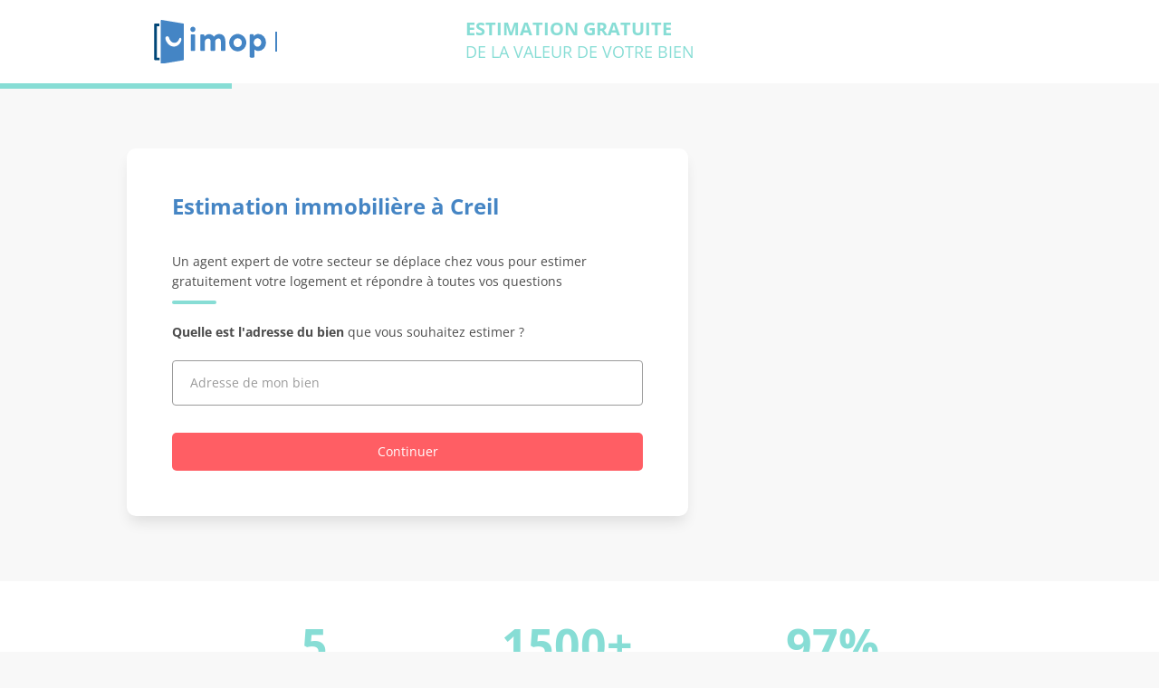

--- FILE ---
content_type: text/html; charset=utf-8
request_url: https://www.imop.fr/estimation-immobiliere-creil
body_size: 21033
content:
<!DOCTYPE html><html lang="fr"><head><meta charSet="utf-8"/><meta name="viewport" content="width=device-width, initial-scale=1"/><link rel="stylesheet" href="/_next/static/css/c9f3a384624d0150.css" data-precedence="next"/><link rel="stylesheet" href="/_next/static/css/5a63adaef4baf2d2.css" data-precedence="next"/><link rel="stylesheet" href="/_next/static/css/877911d615225683.css" data-precedence="next"/><link rel="stylesheet" href="/_next/static/css/9cfbea951b0c5f77.css" data-precedence="next"/><link rel="preload" as="script" fetchPriority="low" href="/_next/static/chunks/webpack-75ecbc94fac9fb4e.js"/><script src="/_next/static/chunks/4bd1b696-b92e17a3eb93b09d.js" async=""></script><script src="/_next/static/chunks/6215-e886d31ee819ba11.js" async=""></script><script src="/_next/static/chunks/main-app-fce99b9b4e4a4ff5.js" async=""></script><script src="/_next/static/chunks/app/layout-c6e106863dd21d93.js" async=""></script><script src="/_next/static/chunks/870fdd6f-9b68cfda82f315eb.js" async=""></script><script src="/_next/static/chunks/4e6af11a-762ab14faf07bffc.js" async=""></script><script src="/_next/static/chunks/7404-ce885f7d2da0eae9.js" async=""></script><script src="/_next/static/chunks/7922-c5bacb01ffb86232.js" async=""></script><script src="/_next/static/chunks/6920-ef58d27e34c2e268.js" async=""></script><script src="/_next/static/chunks/3876-43e1a0cf66367f08.js" async=""></script><script src="/_next/static/chunks/152-267989d7f14e95f9.js" async=""></script><script src="/_next/static/chunks/5795-a1c48bb022bcf62d.js" async=""></script><script src="/_next/static/chunks/2718-7a280db689bce224.js" async=""></script><script src="/_next/static/chunks/767-26f067431aa5871d.js" async=""></script><script src="/_next/static/chunks/4947-e1c72ea21a822b6c.js" async=""></script><script src="/_next/static/chunks/app/%5Bid%5D/page-84814569f67d7566.js" async=""></script><title>Optenez une estimation immobilière à Creil (60)</title><meta name="description" content="Une estimation immobilière à Creil dans le département de l&#x27;Oise (60), pour savoir le prix d&#x27;un bien immobilier avec une agence immobilière."/><link rel="canonical" href="https://www.imop.fr/estimation-immobiliere-creil"/><meta property="og:title" content="Optenez une estimation immobilière à Creil (60)"/><meta property="og:description" content="Une estimation immobilière à Creil dans le département de l&#x27;Oise (60), pour savoir le prix d&#x27;un bien immobilier avec une agence immobilière."/><meta property="og:url" content="https://www.imop.fr/estimation-immobiliere-creil"/><meta name="twitter:card" content="summary"/><meta name="twitter:title" content="Optenez une estimation immobilière à Creil (60)"/><meta name="twitter:description" content="Une estimation immobilière à Creil dans le département de l&#x27;Oise (60), pour savoir le prix d&#x27;un bien immobilier avec une agence immobilière."/><script src="/_next/static/chunks/polyfills-42372ed130431b0a.js" noModule=""></script></head><!--$--><!--/$--><body><div class="_the-container home-ville"><header class="main-header estimate-tunnel" id="main-header"><div class="header-inner"><div class="logo"><a class="logo-link" href="/"><div class="logo-svg"><span style="box-sizing:border-box;display:block;overflow:hidden;width:initial;height:initial;background:none;opacity:1;border:0;margin:0;padding:0;position:absolute;top:0;left:0;bottom:0;right:0"><img alt="Estimation Immobilière" src="[data-uri]" decoding="async" data-nimg="fill" style="position:absolute;top:0;left:0;bottom:0;right:0;box-sizing:border-box;padding:0;border:none;margin:auto;display:block;width:0;height:0;min-width:100%;max-width:100%;min-height:100%;max-height:100%"/><noscript><img alt="Estimation Immobilière" loading="lazy" decoding="async" data-nimg="fill" style="position:absolute;top:0;left:0;bottom:0;right:0;box-sizing:border-box;padding:0;border:none;margin:auto;display:block;width:0;height:0;min-width:100%;max-width:100%;min-height:100%;max-height:100%" sizes="100vw" srcSet="/estimation-immobiliere.svg 640w, /estimation-immobiliere.svg 750w, /estimation-immobiliere.svg 828w, /estimation-immobiliere.svg 1080w, /estimation-immobiliere.svg 1200w, /estimation-immobiliere.svg 1920w, /estimation-immobiliere.svg 2048w, /estimation-immobiliere.svg 3840w" src="/estimation-immobiliere.svg"/></noscript></span></div><div class="ville">Creil</div></a></div></div><nav role="navigation"><div class="t1">ESTIMATION GRATUITE</div><div class="t3">DE LA VALEUR DE VOTRE BIEN</div></nav></header><main class="page-content" id="main"><div class="progress"><div style="transform:scaleX(0) translateZ(0)"></div></div><div class="dynamic-form-container form-form estimate-online-form"><div class="section-inner wider wrapper"><div style="opacity:0"><div class="box-container"><div class="box-inner"><h1 class="t2">Estimation immobilière à Creil</h1><p class="subtitle">Un agent expert de votre secteur se déplace chez vous pour estimer gratuitement votre logement et répondre à toutes vos questions</p><p class="before-question"><span class="bold">Quelle est l&#x27;adresse du bien</span> <!-- -->que vous souhaitez estimer ?</p><div class="input-text"><!--$!--><template data-dgst="BAILOUT_TO_CLIENT_SIDE_RENDERING"></template><!--/$--></div><div style="display:flex;gap:1.5rem;margin-top:30px"><div style="flex-grow:1" class="btn text Button_linkContainer__YsVHn primary  ">Continuer<div class="Button_ballLoaderNone__a5iXp"><div class="Button_ballLoaderBall__1T8XP Button_ball1__2OSdQ"></div><div class="Button_ballLoaderBall__1T8XP Button_ball2__htoYg"></div><div class="Button_ballLoaderBall__1T8XP Button_ball3__qj1k_"></div></div></div></div></div></div><div class="right-container step-1"><div style="display:flex;justify-content:center;align-items:center;flex-direction:column;height:100%" class="trustpilot-container"><div id="trustpilot-widget" class="trustpilot-widget" data-locale="fr-FR" data-font-family="Open Sans" data-stars="4,5" data-template-id="54ad5defc6454f065c28af8b" data-businessunit-id="5b890e22dd36a800011d87d3" data-style-height="350px" data-style-width="100%" data-theme="light" data-text-color="black" data-quote-color="#4585c4"><a href="https://fr.trustpilot.com/review/imop.fr" target="_blank" rel="noopener noreferrer nofollow"> </a></div></div></div></div></div></div><div class="numbers-banner"><div class="section-inner wrapper"><div class="item-wrapper"><div class="title">5</div><div class="subtitle">ANNEES D&#x27;EXPERIENCE</div></div><div class="item-wrapper"><div class="title">1500+</div><div class="subtitle">TRANSACTIONS</div></div><div class="item-wrapper"><div class="title">97%</div><div class="subtitle">DE SATISFACTION CLIENTS</div></div></div></div><div><section class="section-inner"><p>Le prix moyen d&#x27;une <strong>maison à Creil</strong> est de 142 530 €. Le prix moyen d&#x27;un appartement est de 190 290 €. Les quartiers les plus chers sont Montigny-lès-Cormeilles (322 950 €), Cormeilles-en-Parisis (261 040 €) et Villiers-le-Bel (253 430 €). Le quartier le moins cher est le Val d&#x27;Oise (51 130 €). </p><p>Le <strong>loyer</strong> moyen à Creil est de 552 € par mois. Le pourcentage de logements occupés est de 96%. Les logements locatifs représentent 53% du parc total de logements. Dans l&#x27;ensemble, le marché de l&#x27;immobilier à Creil est favorable aux acheteurs et aux investisseurs. Les prix sont relativement abordables et il y a une bonne sélection de propriétés parmi lesquelles choisir. Les loyers sont également raisonnables, ce qui en fait une bonne option pour ceux qui cherchent une propriété à louer. Cependant, le pourcentage de logements occupés est élevé, il peut donc être difficile de trouver des unités locatives disponibles. Néanmoins, Creil est un endroit à considérer si vous êtes sur le marché de l&#x27;immobilier . </p><h2>Immobilier à Creil</h2><p>Le nombre de <strong>propriétaires</strong>  à Creil est en constante augmentation. En effet ,</p><p>En 2017, la commune comptait 36 340 habitants, soit une augmentation de 0,88% par rapport à 2016. Le prix moyen du mètre carré à Creil était de 670 € début 2018, soit une augmentation de 12,17 % par rapport à l&#x27;année précédente (596 € / m²). Ces prix en font la ville la plus chère du département après Paris et Versailles. Néanmoins, cette évolution reste relativement modérée par rapport à d&#x27;autres grandes villes françaises comme Lyon ou Marseille où les prix se sont envolés de plus de 20% sur la même période.</p><p>Le prix moyen d&#x27;une maison à Creil était de 142 530 € début 2018, soit une augmentation de 11,11 % par rapport à 2017 (128 000 €).  Le prix moyen d&#x27;un appartement était de 190 290 €, soit une augmentation de 12,82 % par rapport à la même période (168 000 €). Les quartiers les plus chers de Creil sont Montigny-lès-Cormeilles (322 950 €), Cormeilles-en-Parisis (261 040 €) et Villiers-le-Bel (253 430 €). L&#x27;arrondissement le moins cher est le Val d&#x27;Oise (51 130 €).</p><p>Le loyer moyen à Creil était de 552 € par mois au début de l&#x27;année 2018, soit une augmentation de 0,93 % par rapport à 2017 (546 €). Le pourcentage de logements occupés était de 96 %, en légère hausse par rapport à 2016 (95,96 %).</p><h2>Estimation</h2><p>L&#x27;<strong>estimation immobilière</strong> permet  vous permettre de connaître la valeur de votre bien en tenant compte de différents critères tels que son emplacement, sa superficie, le nombre de pièces ou encore son type (maison, appartement, studio, etc.). Pour obtenir une estimation gratuite de votre bien à Creil, il vous suffit de remplir le formulaire ci-dessous et l&#x27;un de nos experts vous contactera dans les plus brefs délais. Si vous envisagez d&#x27;acheter une propriété à Creil ou de vendre votre maison actuelle, n&#x27;hésitez pas à nous contacter pour plus d&#x27;informations. Notre équipe de professionnels de l&#x27;immobilier se fera un plaisir de vous aider tout au long du processus et de répondre à toutes vos questions.  Les prix à Creil ont augmenté ces dernières années mais restent relativement abordables par rapport aux autres grandes villes françaises.</p><h2>Creil</h2><p>Creil est une commune située dans le département de l&#x27;Oise, en région Picardie, dans le nord de la France. Creil est le chef-lieu du canton et de la sous-préfecture de Creil. Le maire de Creil est Bertrand Pancher, en fonction depuis 2008.</p><p>En 2016, la population de Creil était de 36 167 habitants. La démographie de la ville est assez bien répartie entre les hommes et les femmes, avec 49 % d&#x27;hommes et 51 % de femmes résidents. L&#x27;âge moyen des résidents est de 38 ans.</p><p>Les principales industries de Creil sont la transformation alimentaire et la fabrication. Cependant, l&#x27;économie locale a connu des difficultés ces dernières années en raison du déclin de ces industries. En conséquence, le taux de chômage à Creil est élevé, à savoir  11.0% en 2016.</p><p> Creil accueille quelques équipes sportives, notamment une équipe de rugby union et un club de football. Il y a également plusieurs installations de loisirs à Creil, comme des terrains de golf, des courts de tennis et des piscines. La ville possède une variété de magasins, notamment des magasins de vêtements, des épiceries et des boulangeries. Il y a également un lycée à Creil.</p><p>Creil possède plusieurs parcs, dont le Parc de la Garenne et le Parc du Moulin Blanc. La température moyenne à Creil est de 14 degrés Celsius. La proximité de Creil avec Paris en fait une ville de banlieue populaire pour les personnes qui travaillent dans la capitale. Cependant, cela a mis à rude épreuve la population locale la ville de Creil a eu du mal à répondre à la demande de logements et d&#x27;infrastructures.</p><h3>Info</h3><p>Les principales industries de Creil sont la transformation des aliments et la fabrication ; cependant, l&#x27;économie locale a connu des difficultés ces dernières années en raison du déclin de ces industries. Par conséquent, le taux de chômage à Creil était de 11,0 % en 2016. Malgré cette lutte économique, Creil accueille quelques équipes sportives, dont une équipe de rugby  et un club de football, ainsi que des installations de loisirs telles que des terrains de golf, des courts de tennis et des piscines. Creil est également une ville de banlieue populaire pour les personnes qui travaillent à Paris en raison de sa proximité avec la capitale.</p><p> Les principales industries de Creil sont l&#x27;agroalimentaire et l&#x27;industrie manufacturière, cependant, l&#x27;économie locale a connu des difficultés ces dernières années en raison du déclin de ces industries. Par conséquent, le taux de chômage à Creil était de 6,0 % en 2019. Malgré cette lutte économique, Creil abrite quelques équipes sportives, notamment une équipe de rugby et un club de football, ainsi que des installations de loisirs telles que des terrains de golf, des courts de tennis et des piscines. Creil est également une ville de banlieue populaire pour les personnes qui travaillent à Paris en raison de sa proximité  à la capitale. La démographie de Creil est assez bien répartie entre les hommes et les femmes, avec 49% d&#x27;hommes et 51% de femmes. L&#x27;âge moyen des habitants de Creil est de 38 ans.</p></section></div></main></div><footer class="main-footer "><div class="footer-inner"><a href="#main-header" class="sr-only">Retour à la navigation principale</a><div class="logo"><div class="logo-svg"><span style="box-sizing:border-box;display:block;overflow:hidden;width:initial;height:initial;background:none;opacity:1;border:0;margin:0;padding:0;position:absolute;top:0;left:0;bottom:0;right:0"><img alt="imop" src="[data-uri]" decoding="async" data-nimg="fill" style="position:absolute;top:0;left:0;bottom:0;right:0;box-sizing:border-box;padding:0;border:none;margin:auto;display:block;width:0;height:0;min-width:100%;max-width:100%;min-height:100%;max-height:100%"/><noscript><img alt="imop" loading="lazy" decoding="async" data-nimg="fill" style="position:absolute;top:0;left:0;bottom:0;right:0;box-sizing:border-box;padding:0;border:none;margin:auto;display:block;width:0;height:0;min-width:100%;max-width:100%;min-height:100%;max-height:100%" sizes="100vw" srcSet="/img/imop-logo.svg 640w, /img/imop-logo.svg 750w, /img/imop-logo.svg 828w, /img/imop-logo.svg 1080w, /img/imop-logo.svg 1200w, /img/imop-logo.svg 1920w, /img/imop-logo.svg 2048w, /img/imop-logo.svg 3840w" src="/img/imop-logo.svg"/></noscript></span></div></div><ul class="menu"><li class="menu-item-0"><a href="/estimation-immobiliere">Vendre<span class=""><svg viewBox="0 0 32 32" width="2em" height="2em"><path fill="currentColor" d="M16.5 16 12 20.5l1.527 1.5 5.973-6-5.973-6L12 11.5z"></path></svg></span></a><ul class="submenu "><li class="menu-item-1"><a href="/comment-ca-marche">Comment ça marche ?</a></li><li class="menu-item-1"><a href="/nos-tarifs">Nos tarifs</a></li><li class="menu-item-1"><a href="/estimer-immobilier">Estimer mon bien</a></li></ul></li><li class="menu-item-0"><a href="#">Acheter<span class=""><svg viewBox="0 0 32 32" width="2em" height="2em"><path fill="currentColor" d="M16.5 16 12 20.5l1.527 1.5 5.973-6-5.973-6L12 11.5z"></path></svg></span></a><ul class="submenu "><li class="menu-item-1"><a href="/annonces">Biens en vente</a></li><li class="menu-item-1"><a href="/acheter-un-bien">Alerte acheteur</a></li></ul></li><li class="menu-item-0"><a href="#">Nous rejoindre<span class=""><svg viewBox="0 0 32 32" width="2em" height="2em"><path fill="currentColor" d="M16.5 16 12 20.5l1.527 1.5 5.973-6-5.973-6L12 11.5z"></path></svg></span></a><ul class="submenu "><li class="menu-item-1"><a href="/devenir-agent-immobilier">Devenir Conseiller</a></li><li class="menu-item-1"><a href="/nos-agents">Notre équipe</a></li></ul></li><li class="menu-item-0"><a href="#">Guides<span class=""><svg viewBox="0 0 32 32" width="2em" height="2em"><path fill="currentColor" d="M16.5 16 12 20.5l1.527 1.5 5.973-6-5.973-6L12 11.5z"></path></svg></span></a><ul class="submenu "><li class="menu-item-1"><a href="/blog">Blog</a></li><li class="menu-item-1"><a href="/guide">Guide immo</a></li><li class="menu-item-1"><a href="/faq">FAQ</a></li></ul></li><div class="menu-mobile-bottom"><a class="btn btn-estimate" href="/estimation-immobiliere">ESTIMER MON BIEN</a><a class="btn tel" href="tel:0184258081">01 84 25 80 81</a></div></ul><div class="footer-line"><div class="about"><span class="h4">A propos d&#x27;Imop</span><p>IMOP, l’agence immobilière à prix fixes et réduits permet aux propriétaires de vendre leur bien rapidement et au meilleur prix. Implantés à Paris, en région parisienne et dans de nombreuses villes, nos conseillers possèdent une forte expertise locale et utilisent les derniers outils digitaux afin d’assurer la réussite de votre projet.</p></div><div class="support"><span class="h4">Support</span><ul class="footer-links"><li><a rel="nofollow" href="/comment-ca-marche">Comment ça marche ?</a></li><li><a rel="nofollow" href="/nos-tarifs">Nos tarifs</a></li><li><a rel="nofollow" href="/estimer-immobilier">Estimer mon bien</a></li><li><a rel="nofollow" href="/annonces">Biens en vente</a></li><li><a rel="nofollow" href="/acheter-un-bien">Alerte acheteur</a></li><li><a rel="nofollow" href="/devenir-agent-immobilier">Devenir Conseiller</a></li><li><a rel="nofollow" href="/nos-agents">Notre équipe</a></li><li><a rel="nofollow" href="/blog">Blog</a></li><li><a rel="nofollow" href="/guide">Guide immo</a></li><li><a rel="nofollow" href="/faq">FAQ</a></li><li><a rel="nofollow" href="">Parrainage</a></li></ul></div><div class="contact"><span class="h4">Contact</span><p>105 boulevard Sébastopol 75002 Paris<br/>01 84 25 80 81 |<!-- --> <a href="mailto:contact@imop.fr" class="mailto">contact@imop.fr</a></p><p class="site">www.imop.fr</p><ul class="footer-socials"><li><a rel="noreferrer nofollow" target="_blank" href="https://www.instagram.com/imop_fr/"><svg viewBox="0 0 16 16" xmlns="http://www.w3.org/2000/svg" fill-rule="evenodd" clip-rule="evenodd" stroke-linejoin="round" stroke-miterlimit="1.414"><title>Instagram</title><path d="M8 0C5.827 0 5.555.01 4.702.048 3.85.088 3.27.222 2.76.42c-.526.204-.973.478-1.417.923-.445.444-.72.89-.923 1.417-.198.51-.333 1.09-.372 1.942C.008 5.555 0 5.827 0 8s.01 2.445.048 3.298c.04.852.174 1.433.372 1.942.204.526.478.973.923 1.417.444.445.89.72 1.417.923.51.198 1.09.333 1.942.372.853.04 1.125.048 3.298.048s2.445-.01 3.298-.048c.852-.04 1.433-.174 1.942-.372.526-.204.973-.478 1.417-.923.445-.444.72-.89.923-1.417.198-.51.333-1.09.372-1.942.04-.853.048-1.125.048-3.298s-.01-2.445-.048-3.298c-.04-.852-.174-1.433-.372-1.942-.204-.526-.478-.973-.923-1.417-.444-.445-.89-.72-1.417-.923-.51-.198-1.09-.333-1.942-.372C10.445.008 10.173 0 8 0zm0 1.44c2.136 0 2.39.01 3.233.048.78.036 1.203.166 1.485.276.374.145.64.318.92.598.28.28.453.546.598.92.11.282.24.705.276 1.485.038.844.047 1.097.047 3.233s-.01 2.39-.05 3.233c-.04.78-.17 1.203-.28 1.485-.15.374-.32.64-.6.92-.28.28-.55.453-.92.598-.28.11-.71.24-1.49.276-.85.038-1.1.047-3.24.047s-2.39-.01-3.24-.05c-.78-.04-1.21-.17-1.49-.28-.38-.15-.64-.32-.92-.6-.28-.28-.46-.55-.6-.92-.11-.28-.24-.71-.28-1.49-.03-.84-.04-1.1-.04-3.23s.01-2.39.04-3.24c.04-.78.17-1.21.28-1.49.14-.38.32-.64.6-.92.28-.28.54-.46.92-.6.28-.11.7-.24 1.48-.28.85-.03 1.1-.04 3.24-.04zm0 2.452c-2.27 0-4.108 1.84-4.108 4.108 0 2.27 1.84 4.108 4.108 4.108 2.27 0 4.108-1.84 4.108-4.108 0-2.27-1.84-4.108-4.108-4.108zm0 6.775c-1.473 0-2.667-1.194-2.667-2.667 0-1.473 1.194-2.667 2.667-2.667 1.473 0 2.667 1.194 2.667 2.667 0 1.473-1.194 2.667-2.667 2.667zm5.23-6.937c0 .53-.43.96-.96.96s-.96-.43-.96-.96.43-.96.96-.96.96.43.96.96z" fill="currentColor"></path></svg></a></li><li><a rel="noreferrer nofollow" target="_blank" href="https://www.facebook.com/imop.fr"><svg viewBox="0 0 16 16" xmlns="http://www.w3.org/2000/svg" fill-rule="evenodd" clip-rule="evenodd" stroke-linejoin="round" stroke-miterlimit="1.414"><title>Facebook</title><path d="M15.117 0H.883C.395 0 0 .395 0 .883v14.234c0 .488.395.883.883.883h7.663V9.804H6.46V7.39h2.086V5.607c0-2.066 1.262-3.19 3.106-3.19.883 0 1.642.064 1.863.094v2.16h-1.28c-1 0-1.195.48-1.195 1.18v1.54h2.39l-.31 2.42h-2.08V16h4.077c.488 0 .883-.395.883-.883V.883C16 .395 15.605 0 15.117 0" fill-rule="nonzero" fill="currentColor"></path></svg></a></li><li><a rel="noreferrer nofollow" target="_blank" href="https://twitter.com/FrImop"><svg viewBox="0 0 16 16" xmlns="http://www.w3.org/2000/svg" fill-rule="evenodd" clip-rule="evenodd" stroke-linejoin="round" stroke-miterlimit="1.414"><title>Twitter</title><path d="M16 3.038c-.59.26-1.22.437-1.885.517.677-.407 1.198-1.05 1.443-1.816-.634.37-1.337.64-2.085.79-.598-.64-1.45-1.04-2.396-1.04-1.812 0-3.282 1.47-3.282 3.28 0 .26.03.51.085.75-2.728-.13-5.147-1.44-6.766-3.42C.83 2.58.67 3.14.67 3.75c0 1.14.58 2.143 1.46 2.732-.538-.017-1.045-.165-1.487-.41v.04c0 1.59 1.13 2.918 2.633 3.22-.276.074-.566.114-.865.114-.21 0-.41-.02-.61-.058.42 1.304 1.63 2.253 3.07 2.28-1.12.88-2.54 1.404-4.07 1.404-.26 0-.52-.015-.78-.045 1.46.93 3.18 1.474 5.04 1.474 6.04 0 9.34-5 9.34-9.33 0-.14 0-.28-.01-.42.64-.46 1.2-1.04 1.64-1.7z" fill-rule="nonzero" fill="currentColor"></path></svg></a></li><li><a rel="noreferrer nofollow" target="_blank" href="https://www.linkedin.com/company/imop-immobilier"><svg xmlns="http://www.w3.org/2000/svg" xmlns:xlink="http://www.w3.org/1999/xlink" viewBox="0 0 20 20"><title>LinkedIn</title><defs><path id="li_SVGID_1_" d="M0 0h20.239v20.177H0z"></path></defs><clipPath id="li_SVGID_2_"><use xlink:href="#li_SVGID_1_" overflow="visible"></use></clipPath><path clip-path="url(#li_SVGID_2_)" fill="currentColor" d="M2.459 0a2.46 2.46 0 10.001 4.92A2.46 2.46 0 002.46 0M.379 6.673h4.157v13.504H.379zM15.693 6.378c-2.097 0-3.466.855-4.359 1.95V6.673H7.177v13.504h4.157V13.4c.052-1.128.416-3.383 2.494-3.383 2.549 0 2.217 3.371 2.217 3.371l-.038 6.789h4.231v-8.276s.185-5.523-4.545-5.523"></path></svg></a></li></ul></div></div><div class="footer-agencies" style="margin-bottom:2rem"><div class="support"><span class="h4">Nos guides</span><ul class="menu-agencies"><li class="footer-agency-self"><a class="footer-agency-link" href="/guide/calcul-m2">Calcul m2</a></li><li class="footer-agency-self"><a class="footer-agency-link" href="/guide/dpe-diagnostic-immobilier-performance-energetique">Diagnostic de performance énergétique</a></li><li class="footer-agency-self"><a class="footer-agency-link" href="/guide/frais-agence-immobiliere">Frais d&#x27;agence immobilière</a></li><li class="footer-agency-self"><a class="footer-agency-link" href="/guide/le-mandat-de-vente">Mandat de vente</a></li><li class="footer-agency-self"><a class="footer-agency-link" href="/guide/les-frais-de-notaires">Frais de notaire</a></li><li class="footer-agency-self"><a class="footer-agency-link" href="/guide/la-plus-value-immobiliere">Plus value immobilière</a></li><li class="footer-agency-self"><a class="footer-agency-link" href="/guide/promesse-de-vente-et-compromis-de-vente">Compromis de vente</a></li><li class="footer-agency-self"><a class="footer-agency-link" href="/guide/signature-acte-de-vente">Acte de vente</a></li><li class="footer-agency-self"><a class="footer-agency-link" href="/guide/investissement-locatif">Investissement locatif</a></li><li class="footer-agency-self"><a class="footer-agency-link" href="/guide/sci">Sci</a></li></ul></div></div><div class="footer-agencies"><details><summary>Toutes nos agences +</summary><article><div><span class="h4">Paris</span><ul class="menu-agencies"><li class="footer-agency-self"><a class="footer-agency-link" href="/agences/agence-immobiliere-paris">Agence immobilière Paris</a></li><li class="footer-agency-self"><a class="footer-agency-link" href="/agences/agence-immobiliere-paris-1">Agence immobilière Paris 1</a></li><li class="footer-agency-self"><a class="footer-agency-link" href="/agences/agence-immobiliere-paris-2">Agence immobilière Paris 2</a></li><li class="footer-agency-self"><a class="footer-agency-link" href="/agences/agence-immobiliere-paris-3">Agence immobilière Paris 3</a></li><li class="footer-agency-self"><a class="footer-agency-link" href="/agences/agence-immobiliere-paris-4">Agence immobilière Paris 4</a></li><li class="footer-agency-self"><a class="footer-agency-link" href="/agences/agence-immobiliere-paris-5">Agence immobilière Paris 5</a></li><li class="footer-agency-self"><a class="footer-agency-link" href="/agences/agence-immobiliere-paris-6">Agence immobilière Paris 6</a></li><li class="footer-agency-self"><a class="footer-agency-link" href="/agences/agence-immobiliere-paris-7">Agence immobilière Paris 7</a></li><li class="footer-agency-self"><a class="footer-agency-link" href="/agences/agence-immobiliere-paris-8">Agence immobilière Paris 8</a></li><li class="footer-agency-self"><a class="footer-agency-link" href="/agences/agence-immobiliere-paris-9">Agence immobilière Paris 9</a></li><li class="footer-agency-self"><a class="footer-agency-link" href="/agences/agence-immobiliere-paris-10">Agence immobilière Paris 10</a></li><li class="footer-agency-self"><a class="footer-agency-link" href="/agences/agence-immobiliere-paris-11">Agence immobilière Paris 11</a></li><li class="footer-agency-self"><a class="footer-agency-link" href="/agences/agence-immobiliere-paris-12">Agence immobilière Paris 12</a></li><li class="footer-agency-self"><a class="footer-agency-link" href="/agences/agence-immobiliere-paris-13">Agence immobilière Paris 13</a></li><li class="footer-agency-self"><a class="footer-agency-link" href="/agences/agence-immobiliere-paris-14">Agence immobilière Paris 14</a></li><li class="footer-agency-self"><a class="footer-agency-link" href="/agences/agence-immobiliere-paris-15">Agence immobilière Paris 15</a></li><li class="footer-agency-self"><a class="footer-agency-link" href="/agences/agence-immobiliere-paris-16">Agence immobilière Paris 16</a></li><li class="footer-agency-self"><a class="footer-agency-link" href="/agences/agence-immobiliere-paris-17">Agence immobilière Paris 17</a></li><li class="footer-agency-self"><a class="footer-agency-link" href="/agences/agence-immobiliere-paris-18">Agence immobilière Paris 18</a></li><li class="footer-agency-self"><a class="footer-agency-link" href="/agences/agence-immobiliere-paris-19">Agence immobilière Paris 19</a></li><li class="footer-agency-self"><a class="footer-agency-link" href="/agences/agence-immobiliere-paris-20">Agence immobilière Paris 20</a></li></ul></div><div><span class="h4">Region parisienne</span><ul class="menu-agencies"><li class="footer-agency-self"><a class="footer-agency-link" href="/agences/agence-immobiliere-argenteuil">Agence immobilière Argenteuil</a></li><li class="footer-agency-self"><a class="footer-agency-link" href="/agences/agence-immobiliere-aubervilliers">Agence immobilière Aubervilliers</a></li><li class="footer-agency-self"><a class="footer-agency-link" href="/agences/agence-immobiliere-boulogne-billancourt">Agence immobilière Boulogne-Billancourt</a></li><li class="footer-agency-self"><a class="footer-agency-link" href="/agences/agence-immobiliere-courbevoie">Agence immobilière Courbevoie</a></li><li class="footer-agency-self"><a class="footer-agency-link" href="/agences/agence-immobiliere-issy-les-moulineaux">Agence immobilière Issy-les-Moulineaux</a></li><li class="footer-agency-self"><a class="footer-agency-link" href="/agences/agence-immobiliere-ivry-sur-seine">Agence immobilière Ivry-sur-Seine</a></li><li class="footer-agency-self"><a class="footer-agency-link" href="/agences/agence-immobiliere-maisons-alfort">Agence immobilière Maisons-Alfort</a></li><li class="footer-agency-self"><a class="footer-agency-link" href="/agences/agence-immobiliere-malakoff">Agence immobilière Malakoff</a></li><li class="footer-agency-self"><a class="footer-agency-link" href="/agences/agence-immobiliere-montreuil1">Agence immobilière Montreuil</a></li><li class="footer-agency-self"><a class="footer-agency-link" href="/agences/agence-immobiliere-montrouge">Agence immobilière Montrouge</a></li><li class="footer-agency-self"><a class="footer-agency-link" href="/agences/agence-immobiliere-palaiseau">Agence immobilière Palaiseau</a></li><li class="footer-agency-self"><a class="footer-agency-link" href="/agences/agence-immobiliere-puteaux">Agence immobilière Puteaux</a></li><li class="footer-agency-self"><a class="footer-agency-link" href="/agences/agence-immobiliere-saint-ouen">Agence immobilière Saint-Ouen</a></li><li class="footer-agency-self"><a class="footer-agency-link" href="/agences/agence-immobiliere-vanves">Agence immobilière Vanves</a></li><li class="footer-agency-self"><a class="footer-agency-link" href="/agences/agence-immobiliere-vincennes">Agence immobilière Vincennes</a></li></ul></div><div><span class="h4">Province</span><ul class="menu-agencies"><li class="footer-agency-self"><a class="footer-agency-link" href="/agences/agence-immobiliere-bordeaux">Agence immobilière Bordeaux</a></li><li class="footer-agency-self"><a class="footer-agency-link" href="/agences/agence-immobiliere-lille">Agence immobilière Lille</a></li><li class="footer-agency-self"><a class="footer-agency-link" href="/agences/agence-immobiliere-lyon">Agence immobilière Lyon</a></li><li class="footer-agency-self"><a class="footer-agency-link" href="/agences/agence-immobiliere-marseille-2025">Agence immobilière Marseille</a></li><li class="footer-agency-self"><a class="footer-agency-link" href="/agences/agence-immobiliere-montpellier">Agence immobilière Montpellier</a></li><li class="footer-agency-self"><a class="footer-agency-link" href="/agences/agence-immobiliere-nancy">Agence immobilière Nancy</a></li><li class="footer-agency-self"><a class="footer-agency-link" href="/agences/agence-immobiliere-nice">Agence immobilière Nice</a></li><li class="footer-agency-self"><a class="footer-agency-link" href="/agences/agence-immobiliere-strasbourg">Agence immobilière Strasbourg</a></li><li class="footer-agency-self"><a class="footer-agency-link" href="/agences/agence-immobiliere-toulon">Agence immobilière Toulon</a></li><li class="footer-agency-self"><a class="footer-agency-link" href="/agences/agence-immobiliere-toulouse">Agence immobilière Toulouse</a></li><li class="footer-agency-self"><a class="footer-agency-link" href="/agences/agence-immobiliere-annecy">Agence immobilière Annecy</a></li></ul></div><div><span class="h4">Villes et agglomérations</span><ul class="menu-agencies"></ul></div><div><span class="h4">Régions</span><ul class="menu-agencies"></ul></div></article></details></div><div class="footer-legals"><p>Imop <!-- -->2026<!-- --> © Tous droits réservés</p><a href="/mentions-legales">Mentions légales</a><a class="mention-legale-link" href="/protection-des-donnees-personnelles">Politique de confidentialité</a></div></div></footer><script>(self.__next_s=self.__next_s||[]).push([0,{"type":"application/ld+json","children":"{\"@context\":\"https://schema.org\",\"@type\":\"RealEstateAgent\",\"name\":\"agence immobilière\",\"description\":\"Agence immobilière et estimation\",\"url\":\"https://www.imop.fr\",\"image\":\"https://images.prismic.io/imopfr/Zu0zhrVsGrYSvnPb_HP.jpg?auto=format,compress&rect=0,613,6720,3024&w=2000&h=900\",\"logo\":\"https://www.imop.fr/agence-immobiliere.svg\",\"email\":\"contact@imop.fr\",\"telephone\":\"+33 1 84 25 80 81\",\"address\":{\"@type\":\"PostalAddress\",\"streetAddress\":\"105 Bd de Sébastopol\",\"postalCode\":\"75002\",\"addressLocality\":\"Paris\",\"addressCountry\":\"FR\"},\"sameAs\":[\"https://www.facebook.com/profile.php?id=100085872612009\",\"https://www.linkedin.com/company/imop-immobilier/\"],\"founder\":[{\"@type\":\"Person\",\"name\":\"Damien David\",\"sameAs\":[\"https://www.linkedin.com/in/damien-david-5b1a02b5/\"]},{\"@type\":\"Person\",\"name\":\"Laurent Sabouret\",\"sameAs\":[\"https://www.linkedin.com/in/laurent-sabouret-4baa24/\"]}],\"aggregateRating\":{\"@type\":\"AggregateRating\",\"ratingValue\":\"4.8\",\"reviewCount\":\"222\"}}","id":"org-ld-json"}])</script><script src="/_next/static/chunks/webpack-75ecbc94fac9fb4e.js" async=""></script><script>(self.__next_f=self.__next_f||[]).push([0])</script><script>self.__next_f.push([1,"5:\"$Sreact.fragment\"\n6:\"$Sreact.suspense\"\n7:I[27087,[\"3185\",\"static/chunks/app/layout-c6e106863dd21d93.js\"],\"default\",1]\n8:I[39275,[],\"\"]\n9:I[61343,[],\"\"]\na:I[84080,[\"3185\",\"static/chunks/app/layout-c6e106863dd21d93.js\"],\"\"]\nd:I[53120,[],\"OutletBoundary\"]\nf:I[53120,[],\"MetadataBoundary\"]\n11:I[53120,[],\"ViewportBoundary\"]\n13:I[76130,[],\"\"]\n14:I[7056,[\"3676\",\"static/chunks/870fdd6f-9b68cfda82f315eb.js\",\"1910\",\"static/chunks/4e6af11a-762ab14faf07bffc.js\",\"7404\",\"static/chunks/7404-ce885f7d2da0eae9.js\",\"7922\",\"static/chunks/7922-c5bacb01ffb86232.js\",\"6920\",\"static/chunks/6920-ef58d27e34c2e268.js\",\"3876\",\"static/chunks/3876-43e1a0cf66367f08.js\",\"152\",\"static/chunks/152-267989d7f14e95f9.js\",\"5795\",\"static/chunks/5795-a1c48bb022bcf62d.js\",\"2718\",\"static/chunks/2718-7a280db689bce224.js\",\"767\",\"static/chunks/767-26f067431aa5871d.js\",\"4947\",\"static/chunks/4947-e1c72ea21a822b6c.js\",\"6531\",\"static/chunks/app/%5Bid%5D/page-84814569f67d7566.js\"],\"\"]\n15:I[53298,[\"3676\",\"static/chunks/870fdd6f-9b68cfda82f315eb.js\",\"1910\",\"static/chunks/4e6af11a-762ab14faf07bffc.js\",\"7404\",\"static/chunks/7404-ce885f7d2da0eae9.js\",\"7922\",\"static/chunks/7922-c5bacb01ffb86232.js\",\"6920\",\"static/chunks/6920-ef58d27e34c2e268.js\",\"3876\",\"static/chunks/3876-43e1a0cf66367f08.js\",\"152\",\"static/chunks/152-267989d7f14e95f9.js\",\"5795\",\"static/chunks/5795-a1c48bb022bcf62d.js\",\"2718\",\"static/chunks/2718-7a280db689bce224.js\",\"767\",\"static/chunks/767-26f067431aa5871d.js\",\"4947\",\"static/chunks/4947-e1c72ea21a822b6c.js\",\"6531\",\"static/chunks/app/%5Bid%5D/page-84814569f67d7566.js\"],\"default\",1]\n16:I[231,[\"3676\",\"static/chunks/870fdd6f-9b68cfda82f315eb.js\",\"1910\",\"static/chunks/4e6af11a-762ab14faf07bffc.js\",\"7404\",\"static/chunks/7404-ce885f7d2da0eae9.js\",\"7922\",\"static/chunks/7922-c5bacb01ffb86232.js\",\"6920\",\"static/chunks/6920-ef58d27e34c2e268.js\",\"3876\",\"static/chunks/3876-43e1a0cf66367f08.js\",\"152\",\"static/chunks/152-267989d7f14e95f9.js\",\"5795\",\"static/chunks/5795-a1c48bb022bcf62d.js\",\"2718\",\"static/chunks/2718-7a280db689bce224.js\",\"767\",\"static/chunks/767-26f067"])</script><script>self.__next_f.push([1,"431aa5871d.js\",\"4947\",\"static/chunks/4947-e1c72ea21a822b6c.js\",\"6531\",\"static/chunks/app/%5Bid%5D/page-84814569f67d7566.js\"],\"\"]\n1:HL[\"/_next/static/css/c9f3a384624d0150.css\",\"style\"]\n2:HL[\"/_next/static/css/5a63adaef4baf2d2.css\",\"style\"]\n3:HL[\"/_next/static/css/877911d615225683.css\",\"style\"]\n4:HL[\"/_next/static/css/9cfbea951b0c5f77.css\",\"style\"]\n"])</script><script>self.__next_f.push([1,"0:{\"P\":null,\"b\":\"NwVUaaBTMs0fj9qYbo3S-\",\"p\":\"\",\"c\":[\"\",\"estimation-immobiliere-creil\"],\"i\":false,\"f\":[[[\"\",{\"children\":[[\"id\",\"estimation-immobiliere-creil\",\"d\"],{\"children\":[\"__PAGE__\",{}]}]},\"$undefined\",\"$undefined\",true],[\"\",[\"$\",\"$5\",\"c\",{\"children\":[[[\"$\",\"link\",\"0\",{\"rel\":\"stylesheet\",\"href\":\"/_next/static/css/c9f3a384624d0150.css\",\"precedence\":\"next\",\"crossOrigin\":\"$undefined\",\"nonce\":\"$undefined\"}]],[\"$\",\"html\",null,{\"lang\":\"fr\",\"children\":[[\"$\",\"$6\",null,{\"children\":[\"$\",\"$L7\",null,{}]}],[\"$\",\"body\",null,{\"children\":[[\"$\",\"$L8\",null,{\"parallelRouterKey\":\"children\",\"segmentPath\":[\"children\"],\"error\":\"$undefined\",\"errorStyles\":\"$undefined\",\"errorScripts\":\"$undefined\",\"template\":[\"$\",\"$L9\",null,{}],\"templateStyles\":\"$undefined\",\"templateScripts\":\"$undefined\",\"notFound\":[[\"$\",\"title\",null,{\"children\":\"404: This page could not be found.\"}],[\"$\",\"div\",null,{\"style\":{\"fontFamily\":\"system-ui,\\\"Segoe UI\\\",Roboto,Helvetica,Arial,sans-serif,\\\"Apple Color Emoji\\\",\\\"Segoe UI Emoji\\\"\",\"height\":\"100vh\",\"textAlign\":\"center\",\"display\":\"flex\",\"flexDirection\":\"column\",\"alignItems\":\"center\",\"justifyContent\":\"center\"},\"children\":[\"$\",\"div\",null,{\"children\":[[\"$\",\"style\",null,{\"dangerouslySetInnerHTML\":{\"__html\":\"body{color:#000;background:#fff;margin:0}.next-error-h1{border-right:1px solid rgba(0,0,0,.3)}@media (prefers-color-scheme:dark){body{color:#fff;background:#000}.next-error-h1{border-right:1px solid rgba(255,255,255,.3)}}\"}}],[\"$\",\"h1\",null,{\"className\":\"next-error-h1\",\"style\":{\"display\":\"inline-block\",\"margin\":\"0 20px 0 0\",\"padding\":\"0 23px 0 0\",\"fontSize\":24,\"fontWeight\":500,\"verticalAlign\":\"top\",\"lineHeight\":\"49px\"},\"children\":\"404\"}],[\"$\",\"div\",null,{\"style\":{\"display\":\"inline-block\"},\"children\":[\"$\",\"h2\",null,{\"style\":{\"fontSize\":14,\"fontWeight\":400,\"lineHeight\":\"49px\",\"margin\":0},\"children\":\"This page could not be found.\"}]}]]}]}]],\"notFoundStyles\":[]}],[\"$\",\"$La\",null,{\"id\":\"org-ld-json\",\"type\":\"application/ld+json\",\"strategy\":\"beforeInteractive\",\"dangerouslySetInnerHTML\":{\"__html\":\"{\\\"@context\\\":\\\"https://schema.org\\\",\\\"@type\\\":\\\"RealEstateAgent\\\",\\\"name\\\":\\\"agence immobilière\\\",\\\"description\\\":\\\"Agence immobilière et estimation\\\",\\\"url\\\":\\\"https://www.imop.fr\\\",\\\"image\\\":\\\"https://images.prismic.io/imopfr/Zu0zhrVsGrYSvnPb_HP.jpg?auto=format,compress\u0026rect=0,613,6720,3024\u0026w=2000\u0026h=900\\\",\\\"logo\\\":\\\"https://www.imop.fr/agence-immobiliere.svg\\\",\\\"email\\\":\\\"contact@imop.fr\\\",\\\"telephone\\\":\\\"+33 1 84 25 80 81\\\",\\\"address\\\":{\\\"@type\\\":\\\"PostalAddress\\\",\\\"streetAddress\\\":\\\"105 Bd de Sébastopol\\\",\\\"postalCode\\\":\\\"75002\\\",\\\"addressLocality\\\":\\\"Paris\\\",\\\"addressCountry\\\":\\\"FR\\\"},\\\"sameAs\\\":[\\\"https://www.facebook.com/profile.php?id=100085872612009\\\",\\\"https://www.linkedin.com/company/imop-immobilier/\\\"],\\\"founder\\\":[{\\\"@type\\\":\\\"Person\\\",\\\"name\\\":\\\"Damien David\\\",\\\"sameAs\\\":[\\\"https://www.linkedin.com/in/damien-david-5b1a02b5/\\\"]},{\\\"@type\\\":\\\"Person\\\",\\\"name\\\":\\\"Laurent Sabouret\\\",\\\"sameAs\\\":[\\\"https://www.linkedin.com/in/laurent-sabouret-4baa24/\\\"]}],\\\"aggregateRating\\\":{\\\"@type\\\":\\\"AggregateRating\\\",\\\"ratingValue\\\":\\\"4.8\\\",\\\"reviewCount\\\":\\\"222\\\"}}\"}}]]}]]}]]}],{\"children\":[[\"id\",\"estimation-immobiliere-creil\",\"d\"],[\"$\",\"$5\",\"c\",{\"children\":[null,[[\"$\",\"$L8\",null,{\"parallelRouterKey\":\"children\",\"segmentPath\":[\"children\",\"$0:f:0:1:2:children:0\",\"children\"],\"error\":\"$undefined\",\"errorStyles\":\"$undefined\",\"errorScripts\":\"$undefined\",\"template\":[\"$\",\"$L9\",null,{}],\"templateStyles\":\"$undefined\",\"templateScripts\":\"$undefined\",\"notFound\":\"$undefined\",\"notFoundStyles\":\"$undefined\"}],\"$Lb\"]]}],{\"children\":[\"__PAGE__\",[\"$\",\"$5\",\"c\",{\"children\":[\"$Lc\",[[\"$\",\"link\",\"0\",{\"rel\":\"stylesheet\",\"href\":\"/_next/static/css/5a63adaef4baf2d2.css\",\"precedence\":\"next\",\"crossOrigin\":\"$undefined\",\"nonce\":\"$undefined\"}],[\"$\",\"link\",\"1\",{\"rel\":\"stylesheet\",\"href\":\"/_next/static/css/877911d615225683.css\",\"precedence\":\"next\",\"crossOrigin\":\"$undefined\",\"nonce\":\"$undefined\"}],[\"$\",\"link\",\"2\",{\"rel\":\"stylesheet\",\"href\":\"/_next/static/css/9cfbea951b0c5f77.css\",\"precedence\":\"next\",\"crossOrigin\":\"$undefined\",\"nonce\":\"$undefined\"}]],[\"$\",\"$Ld\",null,{\"children\":\"$Le\"}]]}],{},null]},null]},null],[\"$\",\"$5\",\"h\",{\"children\":[null,[\"$\",\"$5\",\"Ckhn6W1K0-D1sjbUOSnz6\",{\"children\":[[\"$\",\"$Lf\",null,{\"children\":\"$L10\"}],[\"$\",\"$L11\",null,{\"children\":\"$L12\"}],null]}]]}]]],\"m\":\"$undefined\",\"G\":\"$13\",\"s\":false,\"S\":false}\n"])</script><script>self.__next_f.push([1,"12:[[\"$\",\"meta\",\"0\",{\"name\":\"viewport\",\"content\":\"width=device-width, initial-scale=1\"}]]\n17:T613,M8 0C5.827 0 5.555.01 4.702.048 3.85.088 3.27.222 2.76.42c-.526.204-.973.478-1.417.923-.445.444-.72.89-.923 1.417-.198.51-.333 1.09-.372 1.942C.008 5.555 0 5.827 0 8s.01 2.445.048 3.298c.04.852.174 1.433.372 1.942.204.526.478.973.923 1.417.444.445.89.72 1.417.923.51.198 1.09.333 1.942.372.853.04 1.125.048 3.298.048s2.445-.01 3.298-.048c.852-.04 1.433-.174 1.942-.372.526-.204.973-.478 1.417-.923.445-.444.72-.89.923-1.417.198-.51.333-1.09.372-1.942.04-.853.048-1.125.048-3.298s-.01-2.445-.048-3.298c-.04-.852-.174-1.433-.372-1.942-.204-.526-.478-.973-.923-1.417-.444-.445-.89-.72-1.417-.923-.51-.198-1.09-.333-1.942-.372C10.445.008 10.173 0 8 0zm0 1.44c2.136 0 2.39.01 3.233.048.78.036 1.203.166 1.485.276.374.145.64.318.92.598.28.28.453.546.598.92.11.282.24.705.276 1.485.038.844.047 1.097.047 3.233s-.01 2.39-.05 3.233c-.04.78-.17 1.203-.28 1.485-.15.374-.32.64-.6.92-.28.28-.55.453-.92.598-.28.11-.71.24-1.49.276-.85.038-1.1.047-3.24.047s-2.39-.01-3.24-.05c-.78-.04-1.21-.17-1.49-.28-.38-.15-.64-.32-.92-.6-.28-.28-.46-.55-.6-.92-.11-.28-.24-.71-.28-1.49-.03-.84-.04-1.1-.04-3.23s.01-2.39.04-3.24c.04-.78.17-1.21.28-1.49.14-.38.32-.64.6-.92.28-.28.54-.46.92-.6.28-.11.7-.24 1.48-.28.85-.03 1.1-.04 3.24-.04zm0 2.452c-2.27 0-4.108 1.84-4.108 4.108 0 2.27 1.84 4.108 4.108 4.108 2.27 0 4.108-1.84 4.108-4.108 0-2.27-1.84-4.108-4.108-4.108zm0 6.775c-1.473 0-2.667-1.194-2.667-2.667 0-1.473 1.194-2.667 2.667-2.667 1.473 0 2.667 1.194 2.667 2.667 0 1.473-1.194 2.667-2.667 2.667zm5.23-6.937c0 .53-.43.96-.96.96s-.96-.43-.96-.96.43-.96.96-.96.96.43.96.96z"])</script><script>self.__next_f.push([1,"b:[\"$\",\"footer\",null,{\"className\":\"main-footer \",\"children\":[\"$\",\"div\",null,{\"className\":\"footer-inner\",\"children\":[[\"$\",\"a\",null,{\"href\":\"#main-header\",\"className\":\"sr-only\",\"children\":\"Retour à la navigation principale\"}],[\"$\",\"div\",null,{\"className\":\"logo\",\"children\":[\"$\",\"div\",null,{\"className\":\"logo-svg\",\"children\":[\"$\",\"$L14\",null,{\"src\":\"/img/imop-logo.svg\",\"alt\":\"imop\",\"layout\":\"fill\"}]}]}],[\"$\",\"$L15\",null,{\"menu\":[{\"id\":\"XuB6sxIAACEAY5ob\",\"uid\":null,\"url\":null,\"type\":\"menu\",\"href\":\"https://imopfr.cdn.prismic.io/api/v2/documents/search?ref=aURBUBEAACcAIEVf\u0026q=%5B%5B%3Ad+%3D+at%28document.id%2C+%22XuB6sxIAACEAY5ob%22%29+%5D%5D\",\"tags\":[],\"first_publication_date\":\"2020-06-10T06:16:27+0000\",\"last_publication_date\":\"2025-01-09T13:14:56+0000\",\"slugs\":[\"estimation-immobiliere\"],\"linked_documents\":[],\"lang\":\"fr-fr\",\"alternate_languages\":[],\"data\":{\"label\":\"Vendre\",\"order\":2,\"link\":{\"link_type\":\"Web\",\"key\":\"e93a5565-1838-4419-91dc-9568c9bf22c5\",\"url\":\"https://www.imop.fr/estimation-immobiliere\"},\"url\":[{\"type\":\"heading6\",\"text\":\"/estimation-immobiliere\",\"spans\":[]}],\"topmenu\":true,\"footer_menu\":true,\"nofollow\":false,\"submenu\":[{\"sublabel\":\"Comment ça marche ?\",\"sublink\":{\"link_type\":\"Any\"},\"suburl\":[{\"type\":\"heading6\",\"text\":\"/comment-ca-marche\",\"spans\":[]}]},{\"sublabel\":\"Nos tarifs\",\"sublink\":{\"link_type\":\"Any\"},\"suburl\":[{\"type\":\"heading6\",\"text\":\"/nos-tarifs\",\"spans\":[]}]},{\"sublabel\":\"Estimer mon bien\",\"sublink\":{\"link_type\":\"Any\"},\"suburl\":[{\"type\":\"heading6\",\"text\":\"/estimer-immobilier\",\"spans\":[]}]}]}},{\"id\":\"XuB6IxIAACEAY5ec\",\"uid\":null,\"url\":null,\"type\":\"menu\",\"href\":\"https://imopfr.cdn.prismic.io/api/v2/documents/search?ref=aURBUBEAACcAIEVf\u0026q=%5B%5B%3Ad+%3D+at%28document.id%2C+%22XuB6IxIAACEAY5ec%22%29+%5D%5D\",\"tags\":[],\"first_publication_date\":\"2020-06-10T06:14:03+0000\",\"last_publication_date\":\"2021-08-03T09:06:50+0000\",\"slugs\":[\"-\",\"acheter\"],\"linked_documents\":[],\"lang\":\"fr-fr\",\"alternate_languages\":[],\"data\":{\"label\":\"Acheter\",\"order\":3,\"link\":{\"link_type\":\"Any\"},\"url\":[{\"type\":\"heading6\",\"text\":\"#\",\"spans\":[]}],\"topmenu\":true,\"footer_menu\":true,\"nofollow\":null,\"submenu\":[{\"sublabel\":\"Biens en vente\",\"sublink\":{\"link_type\":\"Any\"},\"suburl\":[{\"type\":\"heading6\",\"text\":\"/annonces\",\"spans\":[]}]},{\"sublabel\":\"Alerte acheteur\",\"sublink\":{\"link_type\":\"Any\"},\"suburl\":[{\"type\":\"heading6\",\"text\":\"/acheter-un-bien\",\"spans\":[]}]}]}},{\"id\":\"XuCDIxIAACAAY79u\",\"uid\":null,\"url\":null,\"type\":\"menu\",\"href\":\"https://imopfr.cdn.prismic.io/api/v2/documents/search?ref=aURBUBEAACcAIEVf\u0026q=%5B%5B%3Ad+%3D+at%28document.id%2C+%22XuCDIxIAACAAY79u%22%29+%5D%5D\",\"tags\":[],\"first_publication_date\":\"2020-06-10T06:52:24+0000\",\"last_publication_date\":\"2023-10-06T15:13:12+0000\",\"slugs\":[\"-\",\"devenir-agent-immobilier\",\"nos-agents\",\"untitled-document\",\"7\",\"faq\"],\"linked_documents\":[],\"lang\":\"fr-fr\",\"alternate_languages\":[],\"data\":{\"label\":\"Nous rejoindre\",\"order\":4,\"link\":{\"link_type\":\"Any\"},\"url\":[{\"type\":\"heading6\",\"text\":\"#\",\"spans\":[]}],\"topmenu\":true,\"footer_menu\":true,\"nofollow\":false,\"submenu\":[{\"sublabel\":\"Devenir Conseiller\",\"sublink\":{\"link_type\":\"Any\"},\"suburl\":[{\"type\":\"heading6\",\"text\":\"/devenir-agent-immobilier\",\"spans\":[]}]},{\"sublabel\":\"Notre équipe\",\"sublink\":{\"link_type\":\"Any\"},\"suburl\":[{\"type\":\"heading6\",\"text\":\"/nos-agents\",\"spans\":[]}]}]}},{\"id\":\"XuB63RIAACEAY5rX\",\"uid\":null,\"url\":null,\"type\":\"menu\",\"href\":\"https://imopfr.cdn.prismic.io/api/v2/documents/search?ref=aURBUBEAACcAIEVf\u0026q=%5B%5B%3Ad+%3D+at%28document.id%2C+%22XuB63RIAACEAY5rX%22%29+%5D%5D\",\"tags\":[],\"first_publication_date\":\"2020-06-10T06:17:08+0000\",\"last_publication_date\":\"2021-08-03T12:35:40+0000\",\"slugs\":[\"-\",\"equipe\",\"guide\"],\"linked_documents\":[],\"lang\":\"fr-fr\",\"alternate_languages\":[],\"data\":{\"label\":\"Guides\",\"order\":4,\"link\":{\"link_type\":\"Any\"},\"url\":[{\"type\":\"heading6\",\"text\":\"#\",\"spans\":[]}],\"topmenu\":true,\"footer_menu\":true,\"nofollow\":null,\"submenu\":[{\"sublabel\":\"Blog\",\"sublink\":{\"link_type\":\"Any\"},\"suburl\":[{\"type\":\"heading6\",\"text\":\"/blog\",\"spans\":[]}]},{\"sublabel\":\"Guide immo\",\"sublink\":{\"link_type\":\"Any\"},\"suburl\":[{\"type\":\"heading6\",\"text\":\"/guide\",\"spans\":[]}]},{\"sublabel\":\"FAQ\",\"sublink\":{\"link_type\":\"Any\"},\"suburl\":[{\"type\":\"heading6\",\"text\":\"/faq\",\"spans\":[]}]}]}}]}],[\"$\",\"div\",null,{\"className\":\"footer-line\",\"children\":[[\"$\",\"div\",null,{\"className\":\"about\",\"children\":[[\"$\",\"span\",null,{\"className\":\"h4\",\"children\":\"A propos d'Imop\"}],[\"$\",\"p\",null,{\"children\":\"IMOP, l’agence immobilière à prix fixes et réduits permet aux propriétaires de vendre leur bien rapidement et au meilleur prix. Implantés à Paris, en région parisienne et dans de nombreuses villes, nos conseillers possèdent une forte expertise locale et utilisent les derniers outils digitaux afin d’assurer la réussite de votre projet.\"}]]}],[\"$\",\"div\",null,{\"className\":\"support\",\"children\":[[\"$\",\"span\",null,{\"className\":\"h4\",\"children\":\"Support\"}],[\"$\",\"ul\",null,{\"className\":\"footer-links\",\"children\":[[[\"$\",\"li\",\"footer-menu-0\",{\"children\":[\"$\",\"$L16\",null,{\"href\":\"/comment-ca-marche\",\"prefetch\":false,\"rel\":\"nofollow\",\"children\":\"Comment ça marche ?\"}]}],[\"$\",\"li\",\"footer-menu-1\",{\"children\":[\"$\",\"$L16\",null,{\"href\":\"/nos-tarifs\",\"prefetch\":false,\"rel\":\"nofollow\",\"children\":\"Nos tarifs\"}]}],[\"$\",\"li\",\"footer-menu-2\",{\"children\":[\"$\",\"$L16\",null,{\"href\":\"/estimer-immobilier\",\"prefetch\":false,\"rel\":\"nofollow\",\"children\":\"Estimer mon bien\"}]}]],[[\"$\",\"li\",\"footer-menu-0\",{\"children\":[\"$\",\"$L16\",null,{\"href\":\"/annonces\",\"prefetch\":false,\"rel\":\"nofollow\",\"children\":\"Biens en vente\"}]}],[\"$\",\"li\",\"footer-menu-1\",{\"children\":[\"$\",\"$L16\",null,{\"href\":\"/acheter-un-bien\",\"prefetch\":false,\"rel\":\"nofollow\",\"children\":\"Alerte acheteur\"}]}]],[[\"$\",\"li\",\"footer-menu-0\",{\"children\":[\"$\",\"$L16\",null,{\"href\":\"/devenir-agent-immobilier\",\"prefetch\":false,\"rel\":\"nofollow\",\"children\":\"Devenir Conseiller\"}]}],[\"$\",\"li\",\"footer-menu-1\",{\"children\":[\"$\",\"$L16\",null,{\"href\":\"/nos-agents\",\"prefetch\":false,\"rel\":\"nofollow\",\"children\":\"Notre équipe\"}]}]],[[\"$\",\"li\",\"footer-menu-0\",{\"children\":[\"$\",\"$L16\",null,{\"href\":\"/blog\",\"prefetch\":false,\"rel\":\"nofollow\",\"children\":\"Blog\"}]}],[\"$\",\"li\",\"footer-menu-1\",{\"children\":[\"$\",\"$L16\",null,{\"href\":\"/guide\",\"prefetch\":false,\"rel\":\"nofollow\",\"children\":\"Guide immo\"}]}],[\"$\",\"li\",\"footer-menu-2\",{\"children\":[\"$\",\"$L16\",null,{\"href\":\"/faq\",\"prefetch\":false,\"rel\":\"nofollow\",\"children\":\"FAQ\"}]}]],[\"$\",\"li\",\"footer-menu-4\",{\"children\":[\"$\",\"$L16\",null,{\"href\":[{\"type\":\"heading6\",\"text\":\"https://www.imop.fr/referral/a/laurent\",\"spans\":[]}],\"prefetch\":false,\"rel\":\"nofollow\",\"children\":\"Parrainage\"}]}]]}]]}],[\"$\",\"div\",null,{\"className\":\"contact\",\"children\":[[\"$\",\"span\",null,{\"className\":\"h4\",\"children\":\"Contact\"}],[\"$\",\"p\",null,{\"children\":[\"105 boulevard Sébastopol 75002 Paris\",[\"$\",\"br\",null,{}],\"01 84 25 80 81 |\",\" \",[\"$\",\"a\",null,{\"href\":\"mailto:contact@imop.fr\",\"className\":\"mailto\",\"children\":\"contact@imop.fr\"}]]}],[\"$\",\"p\",null,{\"className\":\"site\",\"children\":\"www.imop.fr\"}],[\"$\",\"ul\",null,{\"className\":\"footer-socials\",\"children\":[[\"$\",\"li\",null,{\"children\":[\"$\",\"a\",null,{\"rel\":\"noreferrer nofollow\",\"target\":\"_blank\",\"href\":\"https://www.instagram.com/imop_fr/\",\"children\":[\"$\",\"svg\",null,{\"viewBox\":\"0 0 16 16\",\"xmlns\":\"http://www.w3.org/2000/svg\",\"fillRule\":\"evenodd\",\"clipRule\":\"evenodd\",\"strokeLinejoin\":\"round\",\"strokeMiterlimit\":\"1.414\",\"children\":[[\"$\",\"title\",null,{\"children\":\"Instagram\"}],[\"$\",\"path\",null,{\"d\":\"$17\",\"fill\":\"currentColor\"}]]}]}]}],[\"$\",\"li\",null,{\"children\":[\"$\",\"a\",null,{\"rel\":\"noreferrer nofollow\",\"target\":\"_blank\",\"href\":\"https://www.facebook.com/imop.fr\",\"children\":[\"$\",\"svg\",null,{\"viewBox\":\"0 0 16 16\",\"xmlns\":\"http://www.w3.org/2000/svg\",\"fillRule\":\"evenodd\",\"clipRule\":\"evenodd\",\"strokeLinejoin\":\"round\",\"strokeMiterlimit\":\"1.414\",\"children\":[[\"$\",\"title\",null,{\"children\":\"Facebook\"}],[\"$\",\"path\",null,{\"d\":\"M15.117 0H.883C.395 0 0 .395 0 .883v14.234c0 .488.395.883.883.883h7.663V9.804H6.46V7.39h2.086V5.607c0-2.066 1.262-3.19 3.106-3.19.883 0 1.642.064 1.863.094v2.16h-1.28c-1 0-1.195.48-1.195 1.18v1.54h2.39l-.31 2.42h-2.08V16h4.077c.488 0 .883-.395.883-.883V.883C16 .395 15.605 0 15.117 0\",\"fillRule\":\"nonzero\",\"fill\":\"currentColor\"}]]}]}]}],[\"$\",\"li\",null,{\"children\":[\"$\",\"a\",null,{\"rel\":\"noreferrer nofollow\",\"target\":\"_blank\",\"href\":\"https://twitter.com/FrImop\",\"children\":[\"$\",\"svg\",null,{\"viewBox\":\"0 0 16 16\",\"xmlns\":\"http://www.w3.org/2000/svg\",\"fillRule\":\"evenodd\",\"clipRule\":\"evenodd\",\"strokeLinejoin\":\"round\",\"strokeMiterlimit\":\"1.414\",\"children\":[[\"$\",\"title\",null,{\"children\":\"Twitter\"}],[\"$\",\"path\",null,{\"d\":\"M16 3.038c-.59.26-1.22.437-1.885.517.677-.407 1.198-1.05 1.443-1.816-.634.37-1.337.64-2.085.79-.598-.64-1.45-1.04-2.396-1.04-1.812 0-3.282 1.47-3.282 3.28 0 .26.03.51.085.75-2.728-.13-5.147-1.44-6.766-3.42C.83 2.58.67 3.14.67 3.75c0 1.14.58 2.143 1.46 2.732-.538-.017-1.045-.165-1.487-.41v.04c0 1.59 1.13 2.918 2.633 3.22-.276.074-.566.114-.865.114-.21 0-.41-.02-.61-.058.42 1.304 1.63 2.253 3.07 2.28-1.12.88-2.54 1.404-4.07 1.404-.26 0-.52-.015-.78-.045 1.46.93 3.18 1.474 5.04 1.474 6.04 0 9.34-5 9.34-9.33 0-.14 0-.28-.01-.42.64-.46 1.2-1.04 1.64-1.7z\",\"fillRule\":\"nonzero\",\"fill\":\"currentColor\"}]]}]}]}],[\"$\",\"li\",null,{\"children\":[\"$\",\"a\",null,{\"rel\":\"noreferrer nofollow\",\"target\":\"_blank\",\"href\":\"https://www.linkedin.com/company/imop-immobilier\",\"children\":[\"$\",\"svg\",null,{\"xmlns\":\"http://www.w3.org/2000/svg\",\"xmlnsXlink\":\"http://www.w3.org/1999/xlink\",\"viewBox\":\"0 0 20 20\",\"children\":[[\"$\",\"title\",null,{\"children\":\"LinkedIn\"}],[\"$\",\"defs\",null,{\"children\":[\"$\",\"path\",null,{\"id\":\"li_SVGID_1_\",\"d\":\"M0 0h20.239v20.177H0z\"}]}],[\"$\",\"clipPath\",null,{\"id\":\"li_SVGID_2_\",\"children\":[\"$\",\"use\",null,{\"xlinkHref\":\"#li_SVGID_1_\",\"overflow\":\"visible\"}]}],[\"$\",\"path\",null,{\"clipPath\":\"url(#li_SVGID_2_)\",\"fill\":\"currentColor\",\"d\":\"M2.459 0a2.46 2.46 0 10.001 4.92A2.46 2.46 0 002.46 0M.379 6.673h4.157v13.504H.379zM15.693 6.378c-2.097 0-3.466.855-4.359 1.95V6.673H7.177v13.504h4.157V13.4c.052-1.128.416-3.383 2.494-3.383 2.549 0 2.217 3.371 2.217 3.371l-.038 6.789h4.231v-8.276s.185-5.523-4.545-5.523\"}]]}]}]}]]}]]}]]}],[\"$\",\"div\",null,{\"className\":\"footer-agencies\",\"style\":{\"marginBottom\":\"2rem\"},\"children\":[\"$\",\"div\",null,{\"className\":\"support\",\"children\":[[\"$\",\"span\",null,{\"className\":\"h4\",\"children\":\"Nos guides\"}],[\"$\",\"ul\",null,{\"className\":\"menu-agencies\",\"children\":[[\"$\",\"li\",\"0\",{\"className\":\"footer-agency-self\",\"children\":[\"$\",\"$L16\",null,{\"href\":\"/guide/[id]\",\"as\":\"/guide/calcul-m2\",\"prefetch\":false,\"className\":\"footer-agency-link\",\"children\":\"Calcul m2\"}]}],[\"$\",\"li\",\"1\",{\"className\":\"footer-agency-self\",\"children\":[\"$\",\"$L16\",null,{\"href\":\"/guide/[id]\",\"as\":\"/guide/dpe-diagnostic-immobilier-performance-energetique\",\"prefetch\":false,\"className\":\"footer-agency-link\",\"children\":\"Diagnostic de performance énergétique\"}]}],[\"$\",\"li\",\"2\",{\"className\":\"footer-agency-self\",\"children\":[\"$\",\"$L16\",null,{\"href\":\"/guide/[id]\",\"as\":\"/guide/frais-agence-immobiliere\",\"prefetch\":false,\"className\":\"footer-agency-link\",\"children\":\"Frais d'agence immobilière\"}]}],[\"$\",\"li\",\"3\",{\"className\":\"footer-agency-self\",\"children\":[\"$\",\"$L16\",null,{\"href\":\"/guide/[id]\",\"as\":\"/guide/le-mandat-de-vente\",\"prefetch\":false,\"className\":\"footer-agency-link\",\"children\":\"Mandat de vente\"}]}],[\"$\",\"li\",\"4\",{\"className\":\"footer-agency-self\",\"children\":[\"$\",\"$L16\",null,{\"href\":\"/guide/[id]\",\"as\":\"/guide/les-frais-de-notaires\",\"prefetch\":false,\"className\":\"footer-agency-link\",\"children\":\"Frais de notaire\"}]}],[\"$\",\"li\",\"5\",{\"className\":\"footer-agency-self\",\"children\":[\"$\",\"$L16\",null,{\"href\":\"/guide/[id]\",\"as\":\"/guide/la-plus-value-immobiliere\",\"prefetch\":false,\"className\":\"footer-agency-link\",\"children\":\"Plus value immobilière\"}]}],[\"$\",\"li\",\"6\",{\"className\":\"footer-agency-self\",\"children\":[\"$\",\"$L16\",null,{\"href\":\"/guide/[id]\",\"as\":\"/guide/promesse-de-vente-et-compromis-de-vente\",\"prefetch\":false,\"className\":\"footer-agency-link\",\"children\":\"Compromis de vente\"}]}],[\"$\",\"li\",\"7\",{\"className\":\"footer-agency-self\",\"children\":[\"$\",\"$L16\",null,{\"href\":\"/guide/[id]\",\"as\":\"/guide/signature-acte-de-vente\",\"prefetch\":false,\"className\":\"footer-agency-link\",\"children\":\"Acte de vente\"}]}],[\"$\",\"li\",\"8\",{\"className\":\"footer-agency-self\",\"children\":[\"$\",\"$L16\",null,{\"href\":\"/guide/[id]\",\"as\":\"/guide/investissement-locatif\",\"prefetch\":false,\"className\":\"footer-agency-link\",\"children\":\"Investissement locatif\"}]}],[\"$\",\"li\",\"9\",{\"className\":\"footer-agency-self\",\"children\":[\"$\",\"$L16\",null,{\"href\":\"/guide/[id]\",\"as\":\"/guide/sci\",\"prefetch\":false,\"className\":\"footer-agency-link\",\"children\":\"Sci\"}]}]]}]]}]}],[\"$\",\"div\",null,{\"className\":\"footer-agencies\",\"children\":[\"$\",\"details\",null,{\"children\":[[\"$\",\"summary\",null,{\"children\":\"Toutes nos agences +\"}],[\"$\",\"article\",null,{\"children\":[[\"$\",\"div\",\"Paris\",{\"children\":[[\"$\",\"span\",null,{\"className\":\"h4\",\"children\":\"Paris\"}],[\"$\",\"ul\",null,{\"className\":\"menu-agencies\",\"children\":[[\"$\",\"li\",\"agence-immobiliere-paris\",{\"className\":\"footer-agency-self\",\"children\":[\"$\",\"$L16\",null,{\"href\":\"/agences/[id]\",\"as\":\"/agences/agence-immobiliere-paris\",\"prefetch\":false,\"className\":\"footer-agency-link\",\"children\":\"Agence immobilière Paris\"}]}],[\"$\",\"li\",\"agence-immobiliere-paris-1\",{\"className\":\"footer-agency-self\",\"children\":[\"$\",\"$L16\",null,{\"href\":\"/agences/[id]\",\"as\":\"/agences/agence-immobiliere-paris-1\",\"prefetch\":false,\"className\":\"footer-agency-link\",\"children\":\"Agence immobilière Paris 1\"}]}],[\"$\",\"li\",\"agence-immobiliere-paris-2\",{\"className\":\"footer-agency-self\",\"children\":[\"$\",\"$L16\",null,{\"href\":\"/agences/[id]\",\"as\":\"/agences/agence-immobiliere-paris-2\",\"prefetch\":false,\"className\":\"footer-agency-link\",\"children\":\"Agence immobilière Paris 2\"}]}],[\"$\",\"li\",\"agence-immobiliere-paris-3\",{\"className\":\"footer-agency-self\",\"children\":[\"$\",\"$L16\",null,{\"href\":\"/agences/[id]\",\"as\":\"/agences/agence-immobiliere-paris-3\",\"prefetch\":false,\"className\":\"footer-agency-link\",\"children\":\"Agence immobilière Paris 3\"}]}],[\"$\",\"li\",\"agence-immobiliere-paris-4\",{\"className\":\"footer-agency-self\",\"children\":[\"$\",\"$L16\",null,{\"href\":\"/agences/[id]\",\"as\":\"/agences/agence-immobiliere-paris-4\",\"prefetch\":false,\"className\":\"footer-agency-link\",\"children\":\"Agence immobilière Paris 4\"}]}],[\"$\",\"li\",\"agence-immobiliere-paris-5\",{\"className\":\"footer-agency-self\",\"children\":[\"$\",\"$L16\",null,{\"href\":\"/agences/[id]\",\"as\":\"/agences/agence-immobiliere-paris-5\",\"prefetch\":false,\"className\":\"footer-agency-link\",\"children\":\"Agence immobilière Paris 5\"}]}],[\"$\",\"li\",\"agence-immobiliere-paris-6\",{\"className\":\"footer-agency-self\",\"children\":[\"$\",\"$L16\",null,{\"href\":\"/agences/[id]\",\"as\":\"/agences/agence-immobiliere-paris-6\",\"prefetch\":false,\"className\":\"footer-agency-link\",\"children\":\"Agence immobilière Paris 6\"}]}],[\"$\",\"li\",\"agence-immobiliere-paris-7\",{\"className\":\"footer-agency-self\",\"children\":[\"$\",\"$L16\",null,{\"href\":\"/agences/[id]\",\"as\":\"/agences/agence-immobiliere-paris-7\",\"prefetch\":false,\"className\":\"footer-agency-link\",\"children\":\"Agence immobilière Paris 7\"}]}],[\"$\",\"li\",\"agence-immobiliere-paris-8\",{\"className\":\"footer-agency-self\",\"children\":[\"$\",\"$L16\",null,{\"href\":\"/agences/[id]\",\"as\":\"/agences/agence-immobiliere-paris-8\",\"prefetch\":false,\"className\":\"footer-agency-link\",\"children\":\"Agence immobilière Paris 8\"}]}],[\"$\",\"li\",\"agence-immobiliere-paris-9\",{\"className\":\"footer-agency-self\",\"children\":[\"$\",\"$L16\",null,{\"href\":\"/agences/[id]\",\"as\":\"/agences/agence-immobiliere-paris-9\",\"prefetch\":false,\"className\":\"footer-agency-link\",\"children\":\"Agence immobilière Paris 9\"}]}],[\"$\",\"li\",\"agence-immobiliere-paris-10\",{\"className\":\"footer-agency-self\",\"children\":[\"$\",\"$L16\",null,{\"href\":\"/agences/[id]\",\"as\":\"/agences/agence-immobiliere-paris-10\",\"prefetch\":false,\"className\":\"footer-agency-link\",\"children\":\"Agence immobilière Paris 10\"}]}],[\"$\",\"li\",\"agence-immobiliere-paris-11\",{\"className\":\"footer-agency-self\",\"children\":[\"$\",\"$L16\",null,{\"href\":\"/agences/[id]\",\"as\":\"/agences/agence-immobiliere-paris-11\",\"prefetch\":false,\"className\":\"footer-agency-link\",\"children\":\"Agence immobilière Paris 11\"}]}],[\"$\",\"li\",\"agence-immobiliere-paris-12\",{\"className\":\"footer-agency-self\",\"children\":[\"$\",\"$L16\",null,{\"href\":\"/agences/[id]\",\"as\":\"/agences/agence-immobiliere-paris-12\",\"prefetch\":false,\"className\":\"footer-agency-link\",\"children\":\"Agence immobilière Paris 12\"}]}],[\"$\",\"li\",\"agence-immobiliere-paris-13\",{\"className\":\"footer-agency-self\",\"children\":[\"$\",\"$L16\",null,{\"href\":\"/agences/[id]\",\"as\":\"/agences/agence-immobiliere-paris-13\",\"prefetch\":false,\"className\":\"footer-agency-link\",\"children\":\"Agence immobilière Paris 13\"}]}],[\"$\",\"li\",\"agence-immobiliere-paris-14\",{\"className\":\"footer-agency-self\",\"children\":[\"$\",\"$L16\",null,{\"href\":\"/agences/[id]\",\"as\":\"/agences/agence-immobiliere-paris-14\",\"prefetch\":false,\"className\":\"footer-agency-link\",\"children\":\"Agence immobilière Paris 14\"}]}],[\"$\",\"li\",\"agence-immobiliere-paris-15\",{\"className\":\"footer-agency-self\",\"children\":[\"$\",\"$L16\",null,{\"href\":\"/agences/[id]\",\"as\":\"/agences/agence-immobiliere-paris-15\",\"prefetch\":false,\"className\":\"footer-agency-link\",\"children\":\"Agence immobilière Paris 15\"}]}],[\"$\",\"li\",\"agence-immobiliere-paris-16\",{\"className\":\"footer-agency-self\",\"children\":[\"$\",\"$L16\",null,{\"href\":\"/agences/[id]\",\"as\":\"/agences/agence-immobiliere-paris-16\",\"prefetch\":false,\"className\":\"footer-agency-link\",\"children\":\"Agence immobilière Paris 16\"}]}],[\"$\",\"li\",\"agence-immobiliere-paris-17\",{\"className\":\"footer-agency-self\",\"children\":[\"$\",\"$L16\",null,{\"href\":\"/agences/[id]\",\"as\":\"/agences/agence-immobiliere-paris-17\",\"prefetch\":false,\"className\":\"footer-agency-link\",\"children\":\"Agence immobilière Paris 17\"}]}],[\"$\",\"li\",\"agence-immobiliere-paris-18\",{\"className\":\"footer-agency-self\",\"children\":[\"$\",\"$L16\",null,{\"href\":\"/agences/[id]\",\"as\":\"/agences/agence-immobiliere-paris-18\",\"prefetch\":false,\"className\":\"footer-agency-link\",\"children\":\"Agence immobilière Paris 18\"}]}],[\"$\",\"li\",\"agence-immobiliere-paris-19\",{\"className\":\"footer-agency-self\",\"children\":[\"$\",\"$L16\",null,{\"href\":\"/agences/[id]\",\"as\":\"/agences/agence-immobiliere-paris-19\",\"prefetch\":false,\"className\":\"footer-agency-link\",\"children\":\"Agence immobilière Paris 19\"}]}],[\"$\",\"li\",\"agence-immobiliere-paris-20\",{\"className\":\"footer-agency-self\",\"children\":[\"$\",\"$L16\",null,{\"href\":\"/agences/[id]\",\"as\":\"/agences/agence-immobiliere-paris-20\",\"prefetch\":false,\"className\":\"footer-agency-link\",\"children\":\"Agence immobilière Paris 20\"}]}]]}]]}],[\"$\",\"div\",\"Region parisienne\",{\"children\":[[\"$\",\"span\",null,{\"className\":\"h4\",\"children\":\"Region parisienne\"}],[\"$\",\"ul\",null,{\"className\":\"menu-agencies\",\"children\":[[\"$\",\"li\",\"agence-immobiliere-argenteuil\",{\"className\":\"footer-agency-self\",\"children\":[\"$\",\"$L16\",null,{\"href\":\"/agences/[id]\",\"as\":\"/agences/agence-immobiliere-argenteuil\",\"prefetch\":false,\"className\":\"footer-agency-link\",\"children\":\"Agence immobilière Argenteuil\"}]}],[\"$\",\"li\",\"agence-immobiliere-aubervilliers\",{\"className\":\"footer-agency-self\",\"children\":[\"$\",\"$L16\",null,{\"href\":\"/agences/[id]\",\"as\":\"/agences/agence-immobiliere-aubervilliers\",\"prefetch\":false,\"className\":\"footer-agency-link\",\"children\":\"Agence immobilière Aubervilliers\"}]}],[\"$\",\"li\",\"agence-immobiliere-boulogne-billancourt\",{\"className\":\"footer-agency-self\",\"children\":[\"$\",\"$L16\",null,{\"href\":\"/agences/[id]\",\"as\":\"/agences/agence-immobiliere-boulogne-billancourt\",\"prefetch\":false,\"className\":\"footer-agency-link\",\"children\":\"Agence immobilière Boulogne-Billancourt\"}]}],[\"$\",\"li\",\"agence-immobiliere-courbevoie\",{\"className\":\"footer-agency-self\",\"children\":[\"$\",\"$L16\",null,{\"href\":\"/agences/[id]\",\"as\":\"/agences/agence-immobiliere-courbevoie\",\"prefetch\":false,\"className\":\"footer-agency-link\",\"children\":\"Agence immobilière Courbevoie\"}]}],[\"$\",\"li\",\"agence-immobiliere-issy-les-moulineaux\",{\"className\":\"footer-agency-self\",\"children\":[\"$\",\"$L16\",null,{\"href\":\"/agences/[id]\",\"as\":\"/agences/agence-immobiliere-issy-les-moulineaux\",\"prefetch\":false,\"className\":\"footer-agency-link\",\"children\":\"Agence immobilière Issy-les-Moulineaux\"}]}],[\"$\",\"li\",\"agence-immobiliere-ivry-sur-seine\",{\"className\":\"footer-agency-self\",\"children\":[\"$\",\"$L16\",null,{\"href\":\"/agences/[id]\",\"as\":\"/agences/agence-immobiliere-ivry-sur-seine\",\"prefetch\":false,\"className\":\"footer-agency-link\",\"children\":\"Agence immobilière Ivry-sur-Seine\"}]}],[\"$\",\"li\",\"agence-immobiliere-maisons-alfort\",{\"className\":\"footer-agency-self\",\"children\":[\"$\",\"$L16\",null,{\"href\":\"/agences/[id]\",\"as\":\"/agences/agence-immobiliere-maisons-alfort\",\"prefetch\":false,\"className\":\"footer-agency-link\",\"children\":\"Agence immobilière Maisons-Alfort\"}]}],[\"$\",\"li\",\"agence-immobiliere-malakoff\",{\"className\":\"footer-agency-self\",\"children\":[\"$\",\"$L16\",null,{\"href\":\"/agences/[id]\",\"as\":\"/agences/agence-immobiliere-malakoff\",\"prefetch\":false,\"className\":\"footer-agency-link\",\"children\":\"Agence immobilière Malakoff\"}]}],[\"$\",\"li\",\"agence-immobiliere-montreuil1\",{\"className\":\"footer-agency-self\",\"children\":[\"$\",\"$L16\",null,{\"href\":\"/agences/[id]\",\"as\":\"/agences/agence-immobiliere-montreuil1\",\"prefetch\":false,\"className\":\"footer-agency-link\",\"children\":\"Agence immobilière Montreuil\"}]}],[\"$\",\"li\",\"agence-immobiliere-montrouge\",{\"className\":\"footer-agency-self\",\"children\":[\"$\",\"$L16\",null,{\"href\":\"/agences/[id]\",\"as\":\"/agences/agence-immobiliere-montrouge\",\"prefetch\":false,\"className\":\"footer-agency-link\",\"children\":\"Agence immobilière Montrouge\"}]}],[\"$\",\"li\",\"agence-immobiliere-palaiseau\",{\"className\":\"footer-agency-self\",\"children\":[\"$\",\"$L16\",null,{\"href\":\"/agences/[id]\",\"as\":\"/agences/agence-immobiliere-palaiseau\",\"prefetch\":false,\"className\":\"footer-agency-link\",\"children\":\"Agence immobilière Palaiseau\"}]}],[\"$\",\"li\",\"agence-immobiliere-puteaux\",{\"className\":\"footer-agency-self\",\"children\":[\"$\",\"$L16\",null,{\"href\":\"/agences/[id]\",\"as\":\"/agences/agence-immobiliere-puteaux\",\"prefetch\":false,\"className\":\"footer-agency-link\",\"children\":\"Agence immobilière Puteaux\"}]}],[\"$\",\"li\",\"agence-immobiliere-saint-ouen\",{\"className\":\"footer-agency-self\",\"children\":[\"$\",\"$L16\",null,{\"href\":\"/agences/[id]\",\"as\":\"/agences/agence-immobiliere-saint-ouen\",\"prefetch\":false,\"className\":\"footer-agency-link\",\"children\":\"Agence immobilière Saint-Ouen\"}]}],[\"$\",\"li\",\"agence-immobiliere-vanves\",{\"className\":\"footer-agency-self\",\"children\":[\"$\",\"$L16\",null,{\"href\":\"/agences/[id]\",\"as\":\"/agences/agence-immobiliere-vanves\",\"prefetch\":false,\"className\":\"footer-agency-link\",\"children\":\"Agence immobilière Vanves\"}]}],[\"$\",\"li\",\"agence-immobiliere-vincennes\",{\"className\":\"footer-agency-self\",\"children\":[\"$\",\"$L16\",null,{\"href\":\"/agences/[id]\",\"as\":\"/agences/agence-immobiliere-vincennes\",\"prefetch\":false,\"className\":\"footer-agency-link\",\"children\":\"Agence immobilière Vincennes\"}]}]]}]]}],[\"$\",\"div\",\"Province\",{\"children\":[[\"$\",\"span\",null,{\"className\":\"h4\",\"children\":\"Province\"}],[\"$\",\"ul\",null,{\"className\":\"menu-agencies\",\"children\":[[\"$\",\"li\",\"agence-immobiliere-bordeaux\",{\"className\":\"footer-agency-self\",\"children\":[\"$\",\"$L16\",null,{\"href\":\"/agences/[id]\",\"as\":\"/agences/agence-immobiliere-bordeaux\",\"prefetch\":false,\"className\":\"footer-agency-link\",\"children\":\"Agence immobilière Bordeaux\"}]}],[\"$\",\"li\",\"agence-immobiliere-lille\",{\"className\":\"footer-agency-self\",\"children\":[\"$\",\"$L16\",null,{\"href\":\"/agences/[id]\",\"as\":\"/agences/agence-immobiliere-lille\",\"prefetch\":false,\"className\":\"footer-agency-link\",\"children\":\"Agence immobilière Lille\"}]}],[\"$\",\"li\",\"agence-immobiliere-lyon\",{\"className\":\"footer-agency-self\",\"children\":[\"$\",\"$L16\",null,{\"href\":\"/agences/[id]\",\"as\":\"/agences/agence-immobiliere-lyon\",\"prefetch\":false,\"className\":\"footer-agency-link\",\"children\":\"Agence immobilière Lyon\"}]}],[\"$\",\"li\",\"agence-immobiliere-marseille-2025\",{\"className\":\"footer-agency-self\",\"children\":[\"$\",\"$L16\",null,{\"href\":\"/agences/[id]\",\"as\":\"/agences/agence-immobiliere-marseille-2025\",\"prefetch\":false,\"className\":\"footer-agency-link\",\"children\":\"Agence immobilière Marseille\"}]}],[\"$\",\"li\",\"agence-immobiliere-montpellier\",{\"className\":\"footer-agency-self\",\"children\":[\"$\",\"$L16\",null,{\"href\":\"/agences/[id]\",\"as\":\"/agences/agence-immobiliere-montpellier\",\"prefetch\":false,\"className\":\"footer-agency-link\",\"children\":\"Agence immobilière Montpellier\"}]}],[\"$\",\"li\",\"agence-immobiliere-nancy\",{\"className\":\"footer-agency-self\",\"children\":[\"$\",\"$L16\",null,{\"href\":\"/agences/[id]\",\"as\":\"/agences/agence-immobiliere-nancy\",\"prefetch\":false,\"className\":\"footer-agency-link\",\"children\":\"Agence immobilière Nancy\"}]}],[\"$\",\"li\",\"agence-immobiliere-nice\",{\"className\":\"footer-agency-self\",\"children\":[\"$\",\"$L16\",null,{\"href\":\"/agences/[id]\",\"as\":\"/agences/agence-immobiliere-nice\",\"prefetch\":false,\"className\":\"footer-agency-link\",\"children\":\"Agence immobilière Nice\"}]}],[\"$\",\"li\",\"agence-immobiliere-strasbourg\",{\"className\":\"footer-agency-self\",\"children\":[\"$\",\"$L16\",null,{\"href\":\"/agences/[id]\",\"as\":\"/agences/agence-immobiliere-strasbourg\",\"prefetch\":false,\"className\":\"footer-agency-link\",\"children\":\"Agence immobilière Strasbourg\"}]}],[\"$\",\"li\",\"agence-immobiliere-toulon\",{\"className\":\"footer-agency-self\",\"children\":[\"$\",\"$L16\",null,{\"href\":\"/agences/[id]\",\"as\":\"/agences/agence-immobiliere-toulon\",\"prefetch\":false,\"className\":\"footer-agency-link\",\"children\":\"Agence immobilière Toulon\"}]}],[\"$\",\"li\",\"agence-immobiliere-toulouse\",{\"className\":\"footer-agency-self\",\"children\":[\"$\",\"$L16\",null,{\"href\":\"/agences/[id]\",\"as\":\"/agences/agence-immobiliere-toulouse\",\"prefetch\":false,\"className\":\"footer-agency-link\",\"children\":\"Agence immobilière Toulouse\"}]}],[\"$\",\"li\",\"agence-immobiliere-annecy\",{\"className\":\"footer-agency-self\",\"children\":[\"$\",\"$L16\",null,{\"href\":\"/agences/[id]\",\"as\":\"/agences/agence-immobiliere-annecy\",\"prefetch\":false,\"className\":\"footer-agency-link\",\"children\":\"Agence immobilière Annecy\"}]}]]}]]}],[\"$\",\"div\",\"Villes et agglomérations\",{\"children\":[[\"$\",\"span\",null,{\"className\":\"h4\",\"children\":\"Villes et agglomérations\"}],[\"$\",\"ul\",null,{\"className\":\"menu-agencies\",\"children\":[]}]]}],[\"$\",\"div\",\"Régions\",{\"children\":[[\"$\",\"span\",null,{\"className\":\"h4\",\"children\":\"Régions\"}],[\"$\",\"ul\",null,{\"className\":\"menu-agencies\",\"children\":[]}]]}]]}]]}]}],[\"$\",\"div\",null,{\"className\":\"footer-legals\",\"children\":[[\"$\",\"p\",null,{\"children\":[\"Imop \",2026,\" © Tous droits réservés\"]}],[\"$\",\"$L16\",null,{\"href\":\"/mentions-legales\",\"prefetch\":false,\"children\":\"Mentions légales\"}],[\"$\",\"$L16\",null,{\"href\":\"/protection-des-donnees-personnelles\",\"prefetch\":false,\"className\":\"mention-legale-link\",\"children\":\"Politique de confidentialité\"}]]}]]}]}]\n"])</script><script>self.__next_f.push([1,"10:[[\"$\",\"meta\",\"0\",{\"charSet\":\"utf-8\"}],[\"$\",\"title\",\"1\",{\"children\":\"Optenez une estimation immobilière à Creil (60)\"}],[\"$\",\"meta\",\"2\",{\"name\":\"description\",\"content\":\"Une estimation immobilière à Creil dans le département de l'Oise (60), pour savoir le prix d'un bien immobilier avec une agence immobilière.\"}],[\"$\",\"link\",\"3\",{\"rel\":\"canonical\",\"href\":\"https://www.imop.fr/estimation-immobiliere-creil\"}],[\"$\",\"meta\",\"4\",{\"property\":\"og:title\",\"content\":\"Optenez une estimation immobilière à Creil (60)\"}],[\"$\",\"meta\",\"5\",{\"property\":\"og:description\",\"content\":\"Une estimation immobilière à Creil dans le département de l'Oise (60), pour savoir le prix d'un bien immobilier avec une agence immobilière.\"}],[\"$\",\"meta\",\"6\",{\"property\":\"og:url\",\"content\":\"https://www.imop.fr/estimation-immobiliere-creil\"}],[\"$\",\"meta\",\"7\",{\"name\":\"twitter:card\",\"content\":\"summary\"}],[\"$\",\"meta\",\"8\",{\"name\":\"twitter:title\",\"content\":\"Optenez une estimation immobilière à Creil (60)\"}],[\"$\",\"meta\",\"9\",{\"name\":\"twitter:description\",\"content\":\"Une estimation immobilière à Creil dans le département de l'Oise (60), pour savoir le prix d'un bien immobilier avec une agence immobilière.\"}]]\ne:null\n"])</script><script>self.__next_f.push([1,"19:I[89647,[\"3676\",\"static/chunks/870fdd6f-9b68cfda82f315eb.js\",\"1910\",\"static/chunks/4e6af11a-762ab14faf07bffc.js\",\"7404\",\"static/chunks/7404-ce885f7d2da0eae9.js\",\"7922\",\"static/chunks/7922-c5bacb01ffb86232.js\",\"6920\",\"static/chunks/6920-ef58d27e34c2e268.js\",\"3876\",\"static/chunks/3876-43e1a0cf66367f08.js\",\"152\",\"static/chunks/152-267989d7f14e95f9.js\",\"5795\",\"static/chunks/5795-a1c48bb022bcf62d.js\",\"2718\",\"static/chunks/2718-7a280db689bce224.js\",\"767\",\"static/chunks/767-26f067431aa5871d.js\",\"4947\",\"static/chunks/4947-e1c72ea21a822b6c.js\",\"6531\",\"static/chunks/app/%5Bid%5D/page-84814569f67d7566.js\"],\"default\",1]\n"])</script><script>self.__next_f.push([1,"c:[\"$\",\"div\",null,{\"className\":\"_the-container home-ville\",\"children\":[\"$L18\",[\"$\",\"main\",null,{\"className\":\"page-content\",\"id\":\"main\",\"children\":[[\"$\",\"$L19\",null,{\"estimateData\":{\"id\":\"Y4dY8BYAADEANcGU\",\"uid\":\"estimation-immobiliere-creil\",\"url\":null,\"type\":\"estimations\",\"href\":\"https://imopfr.cdn.prismic.io/api/v2/documents/search?ref=aURBUBEAACcAIEVf\u0026q=%5B%5B%3Ad+%3D+at%28document.id%2C+%22Y4dY8BYAADEANcGU%22%29+%5D%5D\",\"tags\":[],\"first_publication_date\":\"2022-11-30T13:21:57+0000\",\"last_publication_date\":\"2022-11-30T13:21:57+0000\",\"slugs\":[\"estimation-immobiliere-a-creil\"],\"linked_documents\":[],\"lang\":\"fr-fr\",\"alternate_languages\":[],\"data\":{\"title\":[{\"type\":\"heading1\",\"text\":\"Estimation immobilière à Creil\",\"spans\":[]}],\"subtitle\":null,\"city_name\":\"Creil\",\"short_title\":[],\"meta_title\":[{\"type\":\"heading1\",\"text\":\"Optenez une estimation immobilière à Creil (60)\",\"spans\":[]}],\"meta_description\":[{\"type\":\"heading1\",\"text\":\"Une estimation immobilière à Creil dans le département de l'Oise (60), pour savoir le prix d'un bien immobilier avec une agence immobilière.\",\"spans\":[]}],\"top_right_card_line_1\":[],\"top_right_card_line_2\":[],\"top_right_card_line_3\":[],\"top_image\":{},\"image_new\":{\"mobile\":{}},\"before_form\":[{\"type\":\"heading2\",\"text\":\"Votre estimation immobilière :\",\"spans\":[]},{\"type\":\"paragraph\",\"text\":\"Prenez rendez-vous en ligne en indiquant vos coordonnées. Un conseiller vous rappelle pour convenir d’un rendez-vous afin d’estimer votre logement sur place.\",\"spans\":[]}],\"form_title\":\"Estimez votre bien immobilier à Creil\",\"after_form\":[{\"type\":\"paragraph\",\"text\":\"Le prix moyen d'une maison à Creil est de 142 530 €. Le prix moyen d'un appartement est de 190 290 €. Les quartiers les plus chers sont Montigny-lès-Cormeilles (322 950 €), Cormeilles-en-Parisis (261 040 €) et Villiers-le-Bel (253 430 €). Le quartier le moins cher est le Val d'Oise (51 130 €). \",\"spans\":[{\"start\":20,\"end\":34,\"type\":\"strong\"}]},{\"type\":\"paragraph\",\"text\":\"Le loyer moyen à Creil est de 552 € par mois. Le pourcentage de logements occupés est de 96%. Les logements locatifs représentent 53% du parc total de logements. Dans l'ensemble, le marché de l'immobilier à Creil est favorable aux acheteurs et aux investisseurs. Les prix sont relativement abordables et il y a une bonne sélection de propriétés parmi lesquelles choisir. Les loyers sont également raisonnables, ce qui en fait une bonne option pour ceux qui cherchent une propriété à louer. Cependant, le pourcentage de logements occupés est élevé, il peut donc être difficile de trouver des unités locatives disponibles. Néanmoins, Creil est un endroit à considérer si vous êtes sur le marché de l'immobilier . \",\"spans\":[{\"start\":3,\"end\":8,\"type\":\"strong\"}]},{\"type\":\"heading2\",\"text\":\"Immobilier à Creil\",\"spans\":[]},{\"type\":\"paragraph\",\"text\":\"Le nombre de propriétaires  à Creil est en constante augmentation. En effet ,\",\"spans\":[{\"start\":13,\"end\":26,\"type\":\"strong\"}]},{\"type\":\"paragraph\",\"text\":\"En 2017, la commune comptait 36 340 habitants, soit une augmentation de 0,88% par rapport à 2016. Le prix moyen du mètre carré à Creil était de 670 € début 2018, soit une augmentation de 12,17 % par rapport à l'année précédente (596 € / m²). Ces prix en font la ville la plus chère du département après Paris et Versailles. Néanmoins, cette évolution reste relativement modérée par rapport à d'autres grandes villes françaises comme Lyon ou Marseille où les prix se sont envolés de plus de 20% sur la même période.\",\"spans\":[]},{\"type\":\"paragraph\",\"text\":\"Le prix moyen d'une maison à Creil était de 142 530 € début 2018, soit une augmentation de 11,11 % par rapport à 2017 (128 000 €).  Le prix moyen d'un appartement était de 190 290 €, soit une augmentation de 12,82 % par rapport à la même période (168 000 €). Les quartiers les plus chers de Creil sont Montigny-lès-Cormeilles (322 950 €), Cormeilles-en-Parisis (261 040 €) et Villiers-le-Bel (253 430 €). L'arrondissement le moins cher est le Val d'Oise (51 130 €).\",\"spans\":[]},{\"type\":\"paragraph\",\"text\":\"Le loyer moyen à Creil était de 552 € par mois au début de l'année 2018, soit une augmentation de 0,93 % par rapport à 2017 (546 €). Le pourcentage de logements occupés était de 96 %, en légère hausse par rapport à 2016 (95,96 %).\",\"spans\":[]},{\"type\":\"heading2\",\"text\":\"Estimation\",\"spans\":[]},{\"type\":\"paragraph\",\"text\":\"L'estimation immobilière permet  vous permettre de connaître la valeur de votre bien en tenant compte de différents critères tels que son emplacement, sa superficie, le nombre de pièces ou encore son type (maison, appartement, studio, etc.). Pour obtenir une estimation gratuite de votre bien à Creil, il vous suffit de remplir le formulaire ci-dessous et l'un de nos experts vous contactera dans les plus brefs délais. Si vous envisagez d'acheter une propriété à Creil ou de vendre votre maison actuelle, n'hésitez pas à nous contacter pour plus d'informations. Notre équipe de professionnels de l'immobilier se fera un plaisir de vous aider tout au long du processus et de répondre à toutes vos questions.  Les prix à Creil ont augmenté ces dernières années mais restent relativement abordables par rapport aux autres grandes villes françaises.\",\"spans\":[{\"start\":2,\"end\":24,\"type\":\"strong\"}]},{\"type\":\"heading2\",\"text\":\"Creil\",\"spans\":[]},{\"type\":\"paragraph\",\"text\":\"Creil est une commune située dans le département de l'Oise, en région Picardie, dans le nord de la France. Creil est le chef-lieu du canton et de la sous-préfecture de Creil. Le maire de Creil est Bertrand Pancher, en fonction depuis 2008.\",\"spans\":[]},{\"type\":\"paragraph\",\"text\":\"En 2016, la population de Creil était de 36 167 habitants. La démographie de la ville est assez bien répartie entre les hommes et les femmes, avec 49 % d'hommes et 51 % de femmes résidents. L'âge moyen des résidents est de 38 ans.\",\"spans\":[]},{\"type\":\"paragraph\",\"text\":\"Les principales industries de Creil sont la transformation alimentaire et la fabrication. Cependant, l'économie locale a connu des difficultés ces dernières années en raison du déclin de ces industries. En conséquence, le taux de chômage à Creil est élevé, à savoir  11.0% en 2016.\",\"spans\":[]},{\"type\":\"paragraph\",\"text\":\" Creil accueille quelques équipes sportives, notamment une équipe de rugby union et un club de football. Il y a également plusieurs installations de loisirs à Creil, comme des terrains de golf, des courts de tennis et des piscines. La ville possède une variété de magasins, notamment des magasins de vêtements, des épiceries et des boulangeries. Il y a également un lycée à Creil.\",\"spans\":[]},{\"type\":\"paragraph\",\"text\":\"Creil possède plusieurs parcs, dont le Parc de la Garenne et le Parc du Moulin Blanc. La température moyenne à Creil est de 14 degrés Celsius. La proximité de Creil avec Paris en fait une ville de banlieue populaire pour les personnes qui travaillent dans la capitale. Cependant, cela a mis à rude épreuve la population locale la ville de Creil a eu du mal à répondre à la demande de logements et d'infrastructures.\",\"spans\":[]},{\"type\":\"heading3\",\"text\":\"Info\",\"spans\":[]},{\"type\":\"paragraph\",\"text\":\"Les principales industries de Creil sont la transformation des aliments et la fabrication ; cependant, l'économie locale a connu des difficultés ces dernières années en raison du déclin de ces industries. Par conséquent, le taux de chômage à Creil était de 11,0 % en 2016. Malgré cette lutte économique, Creil accueille quelques équipes sportives, dont une équipe de rugby  et un club de football, ainsi que des installations de loisirs telles que des terrains de golf, des courts de tennis et des piscines. Creil est également une ville de banlieue populaire pour les personnes qui travaillent à Paris en raison de sa proximité avec la capitale.\",\"spans\":[]},{\"type\":\"paragraph\",\"text\":\" Les principales industries de Creil sont l'agroalimentaire et l'industrie manufacturière, cependant, l'économie locale a connu des difficultés ces dernières années en raison du déclin de ces industries. Par conséquent, le taux de chômage à Creil était de 6,0 % en 2019. Malgré cette lutte économique, Creil abrite quelques équipes sportives, notamment une équipe de rugby et un club de football, ainsi que des installations de loisirs telles que des terrains de golf, des courts de tennis et des piscines. Creil est également une ville de banlieue populaire pour les personnes qui travaillent à Paris en raison de sa proximité  à la capitale. La démographie de Creil est assez bien répartie entre les hommes et les femmes, avec 49% d'hommes et 51% de femmes. L'âge moyen des habitants de Creil est de 38 ans.\",\"spans\":[]}],\"top_right_card\":[],\"root\":true,\"EstimatePage\":false,\"EstimateTypePage\":false}},\"trustpilotTag\":\"Best\",\"agent\":{\"alias\":\"mingr\",\"firstName\":\"Maximilien\",\"picture\":\"https://images.imop.fr/agents/mingr/picture.png\"}}],[\"$\",\"div\",null,{\"className\":\"numbers-banner\",\"children\":[\"$\",\"div\",null,{\"className\":\"section-inner wrapper\",\"children\":[[\"$\",\"div\",null,{\"className\":\"item-wrapper\",\"children\":[[\"$\",\"div\",null,{\"className\":\"title\",\"children\":\"5\"}],[\"$\",\"div\",null,{\"className\":\"subtitle\",\"children\":\"ANNEES D'EXPERIENCE\"}]]}],[\"$\",\"div\",null,{\"className\":\"item-wrapper\",\"children\":[[\"$\",\"div\",null,{\"className\":\"title\",\"children\":\"1500+\"}],[\"$\",\"div\",null,{\"className\":\"subtitle\",\"children\":\"TRANSACTIONS\"}]]}],[\"$\",\"div\",null,{\"className\":\"item-wrapper\",\"children\":[[\"$\",\"div\",null,{\"className\":\"title\",\"children\":\"97%\"}],[\"$\",\"div\",null,{\"className\":\"subtitle\",\"children\":\"DE SATISFACTION CLIENTS\"}]]}]]}]}],[\"$\",\"div\",null,{\"children\":[\"$\",\"section\",null,{\"className\":\"section-inner\",\"children\":[[\"$\",\"p\",\"470992\",{\"children\":[[\"$\",\"$5\",\"470988\",{\"children\":[[\"$\",\"$5\",\"0__line\",{\"children\":\"Le prix moyen d'une \"}]]}],[\"$\",\"strong\",\"470990\",{\"children\":[[\"$\",\"$5\",\"470989\",{\"children\":[[\"$\",\"$5\",\"0__line\",{\"children\":\"maison à Creil\"}]]}]]}],[\"$\",\"$5\",\"470991\",{\"children\":[[\"$\",\"$5\",\"0__line\",{\"children\":\" est de 142 530 €. Le prix moyen d'un appartement est de 190 290 €. Les quartiers les plus chers sont Montigny-lès-Cormeilles (322 950 €), Cormeilles-en-Parisis (261 040 €) et Villiers-le-Bel (253 430 €). Le quartier le moins cher est le Val d'Oise (51 130 €). \"}]]}]]}],[\"$\",\"p\",\"470997\",{\"children\":[[\"$\",\"$5\",\"470993\",{\"children\":[[\"$\",\"$5\",\"0__line\",{\"children\":\"Le \"}]]}],[\"$\",\"strong\",\"470995\",{\"children\":[[\"$\",\"$5\",\"470994\",{\"children\":[[\"$\",\"$5\",\"0__line\",{\"children\":\"loyer\"}]]}]]}],[\"$\",\"$5\",\"470996\",{\"children\":[[\"$\",\"$5\",\"0__line\",{\"children\":\" moyen à Creil est de 552 € par mois. Le pourcentage de logements occupés est de 96%. Les logements locatifs représentent 53% du parc total de logements. Dans l'ensemble, le marché de l'immobilier à Creil est favorable aux acheteurs et aux investisseurs. Les prix sont relativement abordables et il y a une bonne sélection de propriétés parmi lesquelles choisir. Les loyers sont également raisonnables, ce qui en fait une bonne option pour ceux qui cherchent une propriété à louer. Cependant, le pourcentage de logements occupés est élevé, il peut donc être difficile de trouver des unités locatives disponibles. Néanmoins, Creil est un endroit à considérer si vous êtes sur le marché de l'immobilier . \"}]]}]]}],[\"$\",\"h2\",\"470999\",{\"children\":[[\"$\",\"$5\",\"470998\",{\"children\":[[\"$\",\"$5\",\"0__line\",{\"children\":\"Immobilier à Creil\"}]]}]]}],[\"$\",\"p\",\"471004\",{\"children\":[[\"$\",\"$5\",\"471000\",{\"children\":[[\"$\",\"$5\",\"0__line\",{\"children\":\"Le nombre de \"}]]}],[\"$\",\"strong\",\"471002\",{\"children\":[[\"$\",\"$5\",\"471001\",{\"children\":[[\"$\",\"$5\",\"0__line\",{\"children\":\"propriétaires\"}]]}]]}],[\"$\",\"$5\",\"471003\",{\"children\":[[\"$\",\"$5\",\"0__line\",{\"children\":\"  à Creil est en constante augmentation. En effet ,\"}]]}]]}],[\"$\",\"p\",\"471006\",{\"children\":[[\"$\",\"$5\",\"471005\",{\"children\":[[\"$\",\"$5\",\"0__line\",{\"children\":\"En 2017, la commune comptait 36 340 habitants, soit une augmentation de 0,88% par rapport à 2016. Le prix moyen du mètre carré à Creil était de 670 € début 2018, soit une augmentation de 12,17 % par rapport à l'année précédente (596 € / m²). Ces prix en font la ville la plus chère du département après Paris et Versailles. Néanmoins, cette évolution reste relativement modérée par rapport à d'autres grandes villes françaises comme Lyon ou Marseille où les prix se sont envolés de plus de 20% sur la même période.\"}]]}]]}],[\"$\",\"p\",\"471008\",{\"children\":[[\"$\",\"$5\",\"471007\",{\"children\":[[\"$\",\"$5\",\"0__line\",{\"children\":\"Le prix moyen d'une maison à Creil était de 142 530 € début 2018, soit une augmentation de 11,11 % par rapport à 2017 (128 000 €).  Le prix moyen d'un appartement était de 190 290 €, soit une augmentation de 12,82 % par rapport à la même période (168 000 €). Les quartiers les plus chers de Creil sont Montigny-lès-Cormeilles (322 950 €), Cormeilles-en-Parisis (261 040 €) et Villiers-le-Bel (253 430 €). L'arrondissement le moins cher est le Val d'Oise (51 130 €).\"}]]}]]}],[\"$\",\"p\",\"471010\",{\"children\":[[\"$\",\"$5\",\"471009\",{\"children\":[[\"$\",\"$5\",\"0__line\",{\"children\":\"Le loyer moyen à Creil était de 552 € par mois au début de l'année 2018, soit une augmentation de 0,93 % par rapport à 2017 (546 €). Le pourcentage de logements occupés était de 96 %, en légère hausse par rapport à 2016 (95,96 %).\"}]]}]]}],[\"$\",\"h2\",\"471012\",{\"children\":[[\"$\",\"$5\",\"471011\",{\"children\":[[\"$\",\"$5\",\"0__line\",{\"children\":\"Estimation\"}]]}]]}],[\"$\",\"p\",\"471017\",{\"children\":[[\"$\",\"$5\",\"471013\",{\"children\":[[\"$\",\"$5\",\"0__line\",{\"children\":\"L'\"}]]}],[\"$\",\"strong\",\"471015\",{\"children\":[[\"$\",\"$5\",\"471014\",{\"children\":[[\"$\",\"$5\",\"0__line\",{\"children\":\"estimation immobilière\"}]]}]]}],[\"$\",\"$5\",\"471016\",{\"children\":[[\"$\",\"$5\",\"0__line\",{\"children\":\" permet  vous permettre de connaître la valeur de votre bien en tenant compte de différents critères tels que son emplacement, sa superficie, le nombre de pièces ou encore son type (maison, appartement, studio, etc.). Pour obtenir une estimation gratuite de votre bien à Creil, il vous suffit de remplir le formulaire ci-dessous et l'un de nos experts vous contactera dans les plus brefs délais. Si vous envisagez d'acheter une propriété à Creil ou de vendre votre maison actuelle, n'hésitez pas à nous contacter pour plus d'informations. Notre équipe de professionnels de l'immobilier se fera un plaisir de vous aider tout au long du processus et de répondre à toutes vos questions.  Les prix à Creil ont augmenté ces dernières années mais restent relativement abordables par rapport aux autres grandes villes françaises.\"}]]}]]}],[\"$\",\"h2\",\"471019\",{\"children\":[[\"$\",\"$5\",\"471018\",{\"children\":[[\"$\",\"$5\",\"0__line\",{\"children\":\"Creil\"}]]}]]}],[\"$\",\"p\",\"471021\",{\"children\":[[\"$\",\"$5\",\"471020\",{\"children\":[[\"$\",\"$5\",\"0__line\",{\"children\":\"Creil est une commune située dans le département de l'Oise, en région Picardie, dans le nord de la France. Creil est le chef-lieu du canton et de la sous-préfecture de Creil. Le maire de Creil est Bertrand Pancher, en fonction depuis 2008.\"}]]}]]}],[\"$\",\"p\",\"471023\",{\"children\":[[\"$\",\"$5\",\"471022\",{\"children\":[[\"$\",\"$5\",\"0__line\",{\"children\":\"En 2016, la population de Creil était de 36 167 habitants. La démographie de la ville est assez bien répartie entre les hommes et les femmes, avec 49 % d'hommes et 51 % de femmes résidents. L'âge moyen des résidents est de 38 ans.\"}]]}]]}],[\"$\",\"p\",\"471025\",{\"children\":[[\"$\",\"$5\",\"471024\",{\"children\":[[\"$\",\"$5\",\"0__line\",{\"children\":\"Les principales industries de Creil sont la transformation alimentaire et la fabrication. Cependant, l'économie locale a connu des difficultés ces dernières années en raison du déclin de ces industries. En conséquence, le taux de chômage à Creil est élevé, à savoir  11.0% en 2016.\"}]]}]]}],[\"$\",\"p\",\"471027\",{\"children\":[[\"$\",\"$5\",\"471026\",{\"children\":[[\"$\",\"$5\",\"0__line\",{\"children\":\" Creil accueille quelques équipes sportives, notamment une équipe de rugby union et un club de football. Il y a également plusieurs installations de loisirs à Creil, comme des terrains de golf, des courts de tennis et des piscines. La ville possède une variété de magasins, notamment des magasins de vêtements, des épiceries et des boulangeries. Il y a également un lycée à Creil.\"}]]}]]}],[\"$\",\"p\",\"471029\",{\"children\":[[\"$\",\"$5\",\"471028\",{\"children\":[[\"$\",\"$5\",\"0__line\",{\"children\":\"Creil possède plusieurs parcs, dont le Parc de la Garenne et le Parc du Moulin Blanc. La température moyenne à Creil est de 14 degrés Celsius. La proximité de Creil avec Paris en fait une ville de banlieue populaire pour les personnes qui travaillent dans la capitale. Cependant, cela a mis à rude épreuve la population locale la ville de Creil a eu du mal à répondre à la demande de logements et d'infrastructures.\"}]]}]]}],[\"$\",\"h3\",\"471031\",{\"children\":[[\"$\",\"$5\",\"471030\",{\"children\":[[\"$\",\"$5\",\"0__line\",{\"children\":\"Info\"}]]}]]}],[\"$\",\"p\",\"471033\",{\"children\":[[\"$\",\"$5\",\"471032\",{\"children\":[[\"$\",\"$5\",\"0__line\",{\"children\":\"Les principales industries de Creil sont la transformation des aliments et la fabrication ; cependant, l'économie locale a connu des difficultés ces dernières années en raison du déclin de ces industries. Par conséquent, le taux de chômage à Creil était de 11,0 % en 2016. Malgré cette lutte économique, Creil accueille quelques équipes sportives, dont une équipe de rugby  et un club de football, ainsi que des installations de loisirs telles que des terrains de golf, des courts de tennis et des piscines. Creil est également une ville de banlieue populaire pour les personnes qui travaillent à Paris en raison de sa proximité avec la capitale.\"}]]}]]}],[\"$\",\"p\",\"471035\",{\"children\":[[\"$\",\"$5\",\"471034\",{\"children\":[[\"$\",\"$5\",\"0__line\",{\"children\":\" Les principales industries de Creil sont l'agroalimentaire et l'industrie manufacturière, cependant, l'économie locale a connu des difficultés ces dernières années en raison du déclin de ces industries. Par conséquent, le taux de chômage à Creil était de 6,0 % en 2019. Malgré cette lutte économique, Creil abrite quelques équipes sportives, notamment une équipe de rugby et un club de football, ainsi que des installations de loisirs telles que des terrains de golf, des courts de tennis et des piscines. Creil est également une ville de banlieue populaire pour les personnes qui travaillent à Paris en raison de sa proximité  à la capitale. La démographie de Creil est assez bien répartie entre les hommes et les femmes, avec 49% d'hommes et 51% de femmes. L'âge moyen des habitants de Creil est de 38 ans.\"}]]}]]}]]}]}]]}]]}]\n"])</script><script>self.__next_f.push([1,"18:[\"$\",\"header\",null,{\"className\":\"main-header estimate-tunnel\",\"id\":\"main-header\",\"children\":[[\"$\",\"div\",null,{\"className\":\"header-inner\",\"children\":[\"$\",\"div\",null,{\"className\":\"logo\",\"children\":[\"$\",\"$L16\",null,{\"href\":\"/\",\"prefetch\":false,\"className\":\"logo-link\",\"children\":[[\"$\",\"div\",null,{\"className\":\"logo-svg\",\"children\":[\"$\",\"$L14\",null,{\"src\":\"/estimation-immobiliere.svg\",\"alt\":\"Estimation Immobilière\",\"layout\":\"fill\"}]}],[\"$\",\"div\",null,{\"className\":\"ville\",\"children\":\"Creil\"}]]}]}]}],[\"$\",\"nav\",null,{\"role\":\"navigation\",\"children\":[[\"$\",\"div\",null,{\"className\":\"t1\",\"children\":\"ESTIMATION GRATUITE\"}],[\"$\",\"div\",null,{\"className\":\"t3\",\"children\":\"DE LA VALEUR DE VOTRE BIEN\"}]]}]]}]\n"])</script></body></html>

--- FILE ---
content_type: text/css; charset=UTF-8
request_url: https://www.imop.fr/_next/static/css/5a63adaef4baf2d2.css
body_size: 3598
content:
.hero-banner{position:relative}@media(min-width:42em){.hero-banner.tight .bg{-webkit-clip-path:polygon(0 0,100% 0,100% 50%,0 75%);clip-path:polygon(0 0,100% 0,100% 50%,0 75%)}}.hero-banner .bg{position:absolute;z-index:1;width:calc(100% + .8rem);left:50%;top:0;transform:translateX(-50%) translateX(-.4rem);-webkit-clip-path:polygon(0 0,100% 0,100% 90%,0 100%);clip-path:polygon(0 0,100% 0,100% 75%,0 85%)}@media(min-width:42em){.hero-banner .bg{-webkit-clip-path:polygon(0 0,100% 0,100% 75%,0 100%);clip-path:polygon(0 0,100% 0,100% 75%,0 100%)}}.hero-banner .bg.guide1{transition:transform .6s cubic-bezier(.455,.03,.515,.955)}@media(min-width:1400px){.hero-banner .bg.guide1{transform:translateX(-50%) translateY(-5rem)}}@media(min-width:1740px){.hero-banner .bg.guide1{transform:translateX(-50%) translateY(-10rem)}}.hero-banner .bg img{width:100%;height:auto}.hero-banner .bg.color{-webkit-clip-path:polygon(0 0,100% 0,100% 40%,0 80%);clip-path:polygon(0 0,100% 0,100% 40%,0 80%);height:0;transition:padding .6s cubic-bezier(.455,.03,.515,.955)}@media(max-width:671px){.hero-banner .bg.color{padding-top:100%}}@media(min-width:672px)and (max-width:1300px){.hero-banner .bg.color{padding-top:50%}}@media(min-width:1301px){.hero-banner .bg.color{padding-top:30%}}.hero-banner .bg.blue{background:#4585c4}.hero-banner .bg.blue-dark,.hero-banner .bg.primary{background:#004679}.hero-banner .illus{position:absolute;top:0;width:100%;pointer-events:none}.hero-banner .illus.axa{left:45%;margin-top:12.5%;z-index:20;width:25%;height:auto}.hero-banner .illus.axa-circle{z-index:1}.hero-banner .illus.faq{left:auto;right:10%;margin-top:6%;z-index:20;text-align:right}.hero-banner .illus.faq img{display:inline-block;width:20%;height:auto}.hero-banner .illus.agents{left:auto;right:10%;margin-top:6%;z-index:20;text-align:right}.hero-banner .illus.agents img{display:inline-block;width:20%;height:auto}.hero-banner .illus.guide1{margin-top:14.5%;z-index:20;text-align:right}.hero-banner .illus.guide1 img{display:inline-block;width:20%;height:auto;margin-right:22%}.blog-title{padding:3rem 0}@media(min-width:48.125em){.blog-title{margin-bottom:0;padding:3rem 0}}@media(min-width:42em){.blog-title h1{max-width:60%}}@media(min-width:1600px){.blog-title{min-height:36rem;display:flex;align-items:center}}.blog-info{display:flex;justify-content:space-between;align-items:center;flex-wrap:wrap}.blog-info .green-cartouche{width:100%;position:relative}@media(min-width:42em){.blog-info .green-cartouche{z-index:30;width:63%;font-size:1.8rem;margin-bottom:-2rem}.blog-info .green-cartouche .cartouche{padding-bottom:3rem}}.blog-info .green-cartouche h2:after{background-color:#fff}.blog-info .green-cartouche .signature{margin-top:4rem;text-align:right;font-size:2.4rem}.blog-info .green-cartouche .actions{margin-top:4rem}@media(max-width:41.9375em){.blog-info .blue-cartouche{display:none}}.blog-info .blue-cartouche{width:82%;max-width:35rem;margin-bottom:20rem;margin-left:auto;margin-right:auto}.blog-info .blue-cartouche .cartouche{text-align:left;font-weight:700;font-size:1.8rem}@media(min-width:42em){.blog-info .blue-cartouche .cartouche{font-size:1.8rem}}.blog-info .blue-cartouche .cartouche p{margin:0}.blog-info .blue-cartouche .cartouche .rub{text-decoration:none;display:block;color:#fff;margin-bottom:.5rem;transition:color .3s cubic-bezier(.455,.03,.515,.955)}.blog-info .blue-cartouche .cartouche .rub .picto{width:2.4rem;display:inline-block;transform:translateY(.3rem);vertical-align:middle;color:#87ddd5;transition:transform .15s cubic-bezier(.455,.03,.515,.955)}.blog-info .blue-cartouche .cartouche .rub:focus-visible,.blog-info .blue-cartouche .cartouche .rub:hover{color:#87ddd5}.blog-info .blue-cartouche .cartouche .rub:focus-visible .picto,.blog-info .blue-cartouche .cartouche .rub:hover .picto{transform:translateX(.4rem) translateY(.3rem)}@media(min-width:42em){.blog-info .blue-cartouche{width:34%;margin-bottom:0;margin-right:0;margin-left:auto;max-width:100rem}}.blog-info .blue-cartouche .illus{position:absolute;z-index:20;width:18vw}@media(min-width:48.0625em){.blog-info .blue-cartouche .illus{min-width:32rem}}.blog-info .blue-cartouche .illus.blog2{width:18vw}.blog-info .blue-cartouche .illus img{width:100%;height:auto}@media(max-width:41.9375em){.blog-info .blue-cartouche .illus{max-width:18rem;min-width:18rem;left:45%;top:calc(100% + 3rem);transform:translateX(-50%)}.blog-info .blue-cartouche .illus.blog2{top:100%;max-width:14rem;min-width:14rem}}@media(min-width:42em)and (max-width:48.0625em){.blog-info .blue-cartouche .illus{width:25vw;min-width:20rem}}@media(min-width:42em){.blog-info .blue-cartouche .illus{top:auto;bottom:calc(100% + 1rem);left:50%;transform:translateX(-50%)}.blog-info .blue-cartouche .illus.blog2{max-width:25rem;min-width:0}}@media(min-width:41.9375em){.blog-posts{margin-top:3rem}}@media(min-width:1900px){.blog-posts{margin-top:calc(5vw + (100vw - 1900px)*.5)}}@media(min-width:42em){.blog-posts{padding:0 3.5rem}}.blog-posts .post{display:flex;flex-wrap:wrap;justify-content:space-between;align-items:stretch;margin-bottom:3rem}.blog-posts .post .desc{width:100%}.blog-posts .post .desc .date{font-size:1.2rem;color:#004679}.blog-posts .post .desc h3{color:#87ddd5}.blog-posts .post .desc .actions{margin-top:2rem}.blog-posts .post .image{width:100%;margin-top:3rem}.blog-posts .post .image img{width:100%;height:100%;object-fit:cover}@media(min-width:42em){.blog-posts .post .desc{width:50%;padding-right:3rem}.blog-posts .post .image{width:50%;margin:0}.blog-posts .post:nth-child(2n) .desc{order:2;padding-right:0;padding-left:3rem}.blog-posts .post:nth-child(2n) .image{order:1}}.pagination{display:flex;justify-content:space-between;align-items:center;flex-wrap:wrap;padding:0;margin-top:4rem}@media(max-width:41.9375em){.pagination{justify-content:center}}@media(min-width:42em){.pagination{margin-top:8rem;padding:0 3.5rem}}.pagination .pagi{list-style:none;margin:auto;display:flex;justify-content:space-between;align-items:center;flex-wrap:wrap}@media(max-width:41.9375em){.pagination .pagi{justify-content:center;width:100%}}.pagination a{display:block;text-decoration:none;font-weight:800;background:#87ddd5;color:#4585c4;width:4rem;height:4rem;line-height:4rem;text-align:center;border-radius:50%;margin-right:1rem;margin-bottom:1rem;background-color:#4585c4;color:#fff;transition:background .3s cubic-bezier(.455,.03,.515,.955),color .3s cubic-bezier(.455,.03,.515,.955)}.pagination a:focus-visible,.pagination a:hover{background-color:#004679;color:#fff}.pagination a.active{background:#87ddd5;color:#4585c4}.pagination .backward .picto{transform:rotate(90deg)}.pagination .forward .picto{transform:rotate(-90deg)}@media(max-width:41.9375em){.pagination .pagi{order:1;margin-bottom:1rem}.pagination .backward{order:2;margin-right:auto}.pagination .forward{order:2;margin-left:auto}}.section-inner-content{max-width:115rem}@media(min-width:42em){.blog-post-detail{display:flex;justify-content:space-between;align-items:flex-start;flex-wrap:wrap;padding:0 3.5rem;margin-top:6rem}.blog-post-detail .post-detail{width:70%}.blog-post-detail .post-detail h2{margin-top:5rem}.blog-post-detail .post-pushes{width:25%}.blog-post-detail .post-detail{font-size:1.6rem}}.blog-post-detail .post-detail .date{font-size:1.4rem;color:#004679}.blog-post-detail .post-detail h3{margin-top:2rem;color:#87ddd5}.blog-post-detail .post-detail h4{color:#ff5e64;margin-bottom:1rem}.blog-post-detail .post-detail .image{margin:2rem 0}.blog-post-detail .post-detail .image img{width:100%;height:auto}.blog-post-detail .post-detail div[data-oembed-type=video]{display:flex;justify-content:center}.blog-post-detail .post-detail div[data-oembed-type=video] iframe{width:100%;min-height:300px}.blog-post-detail .post-detail .actions{margin-top:3rem}@media(min-width:42em){.blog-post-detail .post-detail .actions{margin-top:6rem}}.post-pushes{margin-top:4rem}@media(min-width:42em){.post-pushes{margin-top:0}}.post-pushes .post-push{background:#edefef;margin-bottom:3rem;display:block;text-decoration:none;color:#4d4d4d}.post-pushes .post-push .image img{width:100%;height:auto}.post-pushes .post-push .desc{padding:1.5rem}.post-pushes .post-push .desc .date{font-size:1.2rem;color:#004679;margin-bottom:0}.post-pushes .post-push .desc .t3{color:#4585c4;font-size:1.4rem;margin-bottom:1.5rem}.post-pushes .post-push .desc p{font-size:1.3rem;line-height:1.2;max-height:4.68rem;overflow:hidden}@supports(-webkit-line-clamp:2){.post-pushes .post-push .desc p{max-height:none;text-overflow:ellipsis;display:-webkit-box;-webkit-box-orient:vertical;-webkit-line-clamp:3}}.post-pushes .post-push .desc .plus{color:#ea212d;display:block;text-align:right}.post-pushes .post-push:focus-visible .plus,.post-pushes .post-push:hover .plus{padding-right:1rem}.green-cartouche .cartouche{position:relative;padding:1.5rem;margin-top:3.5rem;margin-bottom:3.5rem}.green-cartouche .cartouche:before{content:"";position:absolute;width:100%;height:3.5rem;top:-3rem}@media(min-width:42em)and (max-width:62.75em){.green-cartouche .cartouche:before{top:-2.5rem}}@media(min-width:62.8125em)and (max-width:64em){.green-cartouche .cartouche:before{top:-2.5rem}}@media(min-width:64.0625em){.green-cartouche .cartouche:before{top:-3.5rem}}.green-cartouche .cartouche:before{background-size:100% auto;left:0;background-repeat:no-repeat;background-position:0 0}.green-cartouche .cartouche:after{content:"";position:absolute;width:100%;height:3.5rem;bottom:-3rem}@media(min-width:41.9375em)and (max-width:64em){.green-cartouche .cartouche:after{bottom:-2.5rem}}@media(min-width:64.0625em){.green-cartouche .cartouche:after{bottom:-3rem}}.green-cartouche .cartouche:after{background-size:100% auto;left:0;background-repeat:no-repeat;background-position:0 100%}@media(min-width:42em){.green-cartouche .cartouche{padding:1.5rem 3.5rem;margin-top:3rem;margin-bottom:3rem}}.green-cartouche.invert .cartouche:after,.green-cartouche.invert .cartouche:before{transform:scaleX(-.999)}.green-cartouche .cartouche{background:#87ddd5;color:#004679}.green-cartouche .cartouche:before{background-image:url(/img/green-cartouche-up.svg)}.green-cartouche .cartouche:after{background-image:url(/img/green-cartouche-down.svg)}.blue-cartouche .cartouche{position:relative;background:#004679;color:#fff;padding:1.5rem;margin-top:3rem;margin-bottom:3rem;text-align:center;display:block}@media(max-width:41.9375em){.blue-cartouche .cartouche{margin-top:2rem;margin-bottom:2rem}}@media(min-width:42em){.blue-cartouche .cartouche{padding:1.5rem 3.5rem}}.blue-cartouche .cartouche:before{content:"";position:absolute;width:100%;background:url(/img/blue-cartouche-up.svg) no-repeat 0 0;background-size:100% auto;left:0;height:3rem;top:-3rem}@media(max-width:41.9375em){.blue-cartouche .cartouche:before{height:2rem;top:-1rem}}.blue-cartouche .cartouche:after{content:"";position:absolute;width:100%;background:url(/img/blue-cartouche-down.svg) no-repeat 0 100%;background-size:100% auto;left:0;height:3rem;bottom:-3rem}@media(max-width:41.9375em){.blue-cartouche .cartouche:after{height:2.5rem;bottom:-1.5rem}}.blue-cartouche.big-cartouche .cartouche{text-align:left}.blue-cartouche.big-cartouche .cartouche:before{background-image:url(/img/blue-big-cartouche-up.svg)}.blue-cartouche.big-cartouche .cartouche:after{background-image:url(/img/blue-big-cartouche-down.svg)}@media(min-width:42em){.blue-cartouche.big-cartouche .cartouche{padding:1.5rem 3.5rem;margin-top:3rem;margin-bottom:3rem}.blue-cartouche.big-cartouche .cartouche:before{height:3rem;top:-3rem}.blue-cartouche.big-cartouche .cartouche:after{height:4rem;bottom:-4rem}}.blue-cartouche.invert .cartouche:after,.blue-cartouche.invert .cartouche:before{transform:scaleX(-.999)}.white-cartouche .cartouche{position:relative;padding:1.5rem;margin-top:3.5rem;margin-bottom:3.5rem}.white-cartouche .cartouche:before{content:"";position:absolute;width:100%;height:3.5rem;top:-3rem}@media(min-width:42em)and (max-width:62.75em){.white-cartouche .cartouche:before{top:-2.5rem}}@media(min-width:62.8125em)and (max-width:64em){.white-cartouche .cartouche:before{top:-2.5rem}}@media(min-width:64.0625em){.white-cartouche .cartouche:before{top:-3.5rem}}.white-cartouche .cartouche:before{background-size:100% auto;left:0;background-repeat:no-repeat;background-position:0 0}.white-cartouche .cartouche:after{content:"";position:absolute;width:100%;height:3.5rem;bottom:-3rem}@media(min-width:41.9375em)and (max-width:64em){.white-cartouche .cartouche:after{bottom:-2.5rem}}@media(min-width:64.0625em){.white-cartouche .cartouche:after{bottom:-3rem}}.white-cartouche .cartouche:after{background-size:100% auto;left:0;background-repeat:no-repeat;background-position:0 100%}@media(min-width:42em){.white-cartouche .cartouche{padding:1.5rem 3.5rem;margin-top:3rem;margin-bottom:3rem}}.white-cartouche.invert .cartouche:after,.white-cartouche.invert .cartouche:before{transform:scaleX(-.999)}.white-cartouche .cartouche{background:#fff;color:#004679}.white-cartouche .cartouche:before{background-image:url(/img/white-cartouche-up.svg)}.white-cartouche .cartouche:after{background-image:url(/img/white-cartouche-down.svg)}.white-cartouche.big-cartouche .cartouche{text-align:left}.white-cartouche.big-cartouche .cartouche:before{background-image:url(/img/white-big-cartouche-up.svg)}.white-cartouche.big-cartouche .cartouche:after{background-image:url(/img/white-big-cartouche-down.svg)}@media(min-width:42em){.white-cartouche.big-cartouche .cartouche{padding:1.5rem 3.5rem;margin-top:3rem;margin-bottom:3rem}.white-cartouche.big-cartouche .cartouche:before{height:3rem;top:-3rem}.white-cartouche.big-cartouche .cartouche:after{height:4rem;bottom:-4rem}}.blueDark-cartouche .cartouche{position:relative;padding:1.5rem;margin-top:3.5rem;margin-bottom:3.5rem}.blueDark-cartouche .cartouche:before{content:"";position:absolute;width:100%;height:3.5rem;top:-3rem}@media(min-width:42em)and (max-width:62.75em){.blueDark-cartouche .cartouche:before{top:-2.5rem}}@media(min-width:62.8125em)and (max-width:64em){.blueDark-cartouche .cartouche:before{top:-2.5rem}}@media(min-width:64.0625em){.blueDark-cartouche .cartouche:before{top:-3.5rem}}.blueDark-cartouche .cartouche:before{background-size:100% auto;left:0;background-repeat:no-repeat;background-position:0 0}.blueDark-cartouche .cartouche:after{content:"";position:absolute;width:100%;height:3.5rem;bottom:-3rem}@media(min-width:41.9375em)and (max-width:64em){.blueDark-cartouche .cartouche:after{bottom:-2.5rem}}@media(min-width:64.0625em){.blueDark-cartouche .cartouche:after{bottom:-3rem}}.blueDark-cartouche .cartouche:after{background-size:100% auto;left:0;background-repeat:no-repeat;background-position:0 100%}@media(min-width:42em){.blueDark-cartouche .cartouche{padding:1.5rem 3.5rem;margin-top:3rem;margin-bottom:3rem}}.blueDark-cartouche.invert .cartouche:after,.blueDark-cartouche.invert .cartouche:before{transform:scaleX(-.999)}.blueDark-cartouche .cartouche{background:#004679;color:#fff}.blueDark-cartouche .cartouche a{color:#fff}.blueDark-cartouche .cartouche:before{background-image:url(/img/blueDark-cartouche-up.svg)}.blueDark-cartouche .cartouche:after{background-image:url(/img/blueDark-cartouche-down.svg)}.blueDark-cartouche.big-cartouche .cartouche{text-align:left}.blueDark-cartouche.big-cartouche .cartouche:before{background-image:url(/img/blueDark-big-cartouche-up.svg)}.blueDark-cartouche.big-cartouche .cartouche:after{background-image:url(/img/blueDark-big-cartouche-down.svg)}@media(min-width:42em){.blueDark-cartouche.big-cartouche .cartouche{padding:1.5rem 3.5rem;margin-top:3rem;margin-bottom:3rem}.blueDark-cartouche.big-cartouche .cartouche:before{height:3rem;top:-3rem}.blueDark-cartouche.big-cartouche .cartouche:after{height:4rem;bottom:-4rem}}.cartouche .cartouche-title{text-align:center}.cartouche .cartouche-title h2{text-align:center;color:#fff;font-weight:800}.cartouche .cartouche-title h2:after{display:none}.cartouche .cartouche-title .logo-svg{width:48%;display:inline-block}.cartouche .cartouche-title .price{display:inline-block;color:#fff;background:#ff5e64;margin-bottom:0;padding:.5rem 1.5rem;font-size:3rem;font-weight:800}.breadcrumb-container{display:flex;flex-wrap:wrap;font-size:1.5rem}.breadcrumb-item-link{display:flex;align-items:center}.breadcrumb-item-link a{text-decoration:none;color:inherit}.breadcrumb-item-link:hover a{text-decoration:underline}.slices_sliceSection__OcFnl{display:flex;justify-content:center;margin-bottom:2rem}@media (max-width:1024px){.ResponsiveImageBlock_desktop__SZjfk{display:none}}@media (min-width:1024px){.ResponsiveImageBlock_mobile__5Gf88{display:none}}.HeroBlock_heroBanner__5HlHJ{position:relative}@media(min-width:42em){.HeroBlock_heroBanner__5HlHJ.HeroBlock_tight__OoGQk .HeroBlock_bg__cs5hb{-webkit-clip-path:polygon(0 0,100% 0,100% 50%,0 75%);clip-path:polygon(0 0,100% 0,100% 50%,0 75%)}}.HeroBlock_heroBanner__5HlHJ .HeroBlock_bg__cs5hb{position:absolute;z-index:1;width:calc(100% + .8rem);left:50%;top:0;transform:translateX(-50%) translateX(-.4rem);max-height:80vh;-webkit-clip-path:polygon(0 0,100% 0,100% 90%,0 100%);clip-path:polygon(0 0,100% 0,100% 90%,0 100%)}@media(min-width:42em){.HeroBlock_heroBanner__5HlHJ .HeroBlock_bg__cs5hb{-webkit-clip-path:polygon(0 0,100% 0,100% 75%,0 100%);clip-path:polygon(0 0,100% 0,100% 75%,0 100%)}}.HeroBlock_heroBanner__5HlHJ .HeroBlock_bg__cs5hb img{width:100%;height:auto}.HeroBlock_heroBanner__5HlHJ .HeroBlock_bg__cs5hb.HeroBlock_blue-dark__r4nmp{background:#004679}.HeroBlock_heroBanner__5HlHJ .HeroBlock_illus__X_OVQ{position:absolute;top:0;width:100%;pointer-events:none}.HeroBlock_cartouches__oSFZl{display:flex;justify-content:space-between;align-items:center;flex-wrap:wrap;margin-top:5rem}@media(min-width:42em){.HeroBlock_cartouches__oSFZl{margin-top:20rem}}.HeroBlock_cartouches__oSFZl .HeroBlock_greenCartouche__PI8OB{width:100%;position:relative;margin-bottom:-9rem}.HeroBlock_cartouches__oSFZl .HeroBlock_greenCartouche__PI8OB .HeroBlock_cartouche__tYSS_{padding-bottom:7rem}.HeroBlock_cartouches__oSFZl .HeroBlock_greenCartouche__PI8OB strong{color:#fff}@media(min-width:42em){.HeroBlock_cartouches__oSFZl .HeroBlock_greenCartouche__PI8OB{z-index:30;width:63%;margin-top:-15rem;margin-bottom:0;font-size:1.6rem}.HeroBlock_cartouches__oSFZl .HeroBlock_greenCartouche__PI8OB .HeroBlock_cartouche__tYSS_{padding-bottom:3rem}}.HeroBlock_cartouches__oSFZl .HeroBlock_greenCartouche__PI8OB h2:after{background-color:#fff}.HeroBlock_cartouches__oSFZl .HeroBlock_blueCartouche__GaZ4_{width:82%;max-width:35rem;margin-bottom:20rem;margin-left:auto;margin-right:auto}.HeroBlock_cartouches__oSFZl .HeroBlock_blueCartouche__GaZ4_ .HeroBlock_cartouche__tYSS_{font-weight:500}.HeroBlock_cartouches__oSFZl .HeroBlock_blueCartouche__GaZ4_ .HeroBlock_cartouche__tYSS_ .HeroBlock_btn__7KnF_,.HeroBlock_cartouches__oSFZl .HeroBlock_blueCartouche__GaZ4_ .HeroBlock_cartouche__tYSS_ strong{font-weight:bolder}.HeroBlock_cartouches__oSFZl .HeroBlock_blueCartouche__GaZ4_ .HeroBlock_cartouche__tYSS_{font-size:1.2rem}@media(min-width:42em){.HeroBlock_cartouches__oSFZl .HeroBlock_blueCartouche__GaZ4_ .HeroBlock_cartouche__tYSS_{font-size:1.6rem}.HeroBlock_cartouches__oSFZl .HeroBlock_blueCartouche__GaZ4_{width:34%;margin-bottom:0;margin-right:0;margin-left:auto;max-width:100rem}}.HeroBlock_cartouches__oSFZl .HeroBlock_blueCartouche__GaZ4_ .HeroBlock_illus__X_OVQ{display:flex;justify-content:center;position:absolute;z-index:20;width:18vw}@media(min-width:48.0625em){.HeroBlock_cartouches__oSFZl .HeroBlock_blueCartouche__GaZ4_ .HeroBlock_illus__X_OVQ{min-width:32rem}}.HeroBlock_cartouches__oSFZl .HeroBlock_blueCartouche__GaZ4_ .HeroBlock_illus__X_OVQ img{width:80%;height:auto}@media(max-width:41.9375em){.HeroBlock_cartouches__oSFZl .HeroBlock_blueCartouche__GaZ4_ .HeroBlock_illus__X_OVQ{max-width:18rem;min-width:18rem;left:45%;top:calc(100% + 3rem);transform:translateX(-50%)}}@media(min-width:42em)and (max-width:48.0625em){.HeroBlock_cartouches__oSFZl .HeroBlock_blueCartouche__GaZ4_ .HeroBlock_illus__X_OVQ{width:25vw;min-width:20rem}}@media(min-width:42em){.HeroBlock_cartouches__oSFZl .HeroBlock_blueCartouche__GaZ4_ .HeroBlock_illus__X_OVQ{top:auto;bottom:calc(100% + 1rem);left:50%;transform:translateX(-50%)}}.HeroBlock_greenCartouche__PI8OB .HeroBlock_cartouche__tYSS_{position:relative;background:#87ddd5;color:#004679;padding:1.5rem;margin-top:2.5rem;margin-bottom:2.5rem}.HeroBlock_greenCartouche__PI8OB .HeroBlock_cartouche__tYSS_:before{content:"";position:absolute;width:100%;height:2.5rem;background:url(/img/green-cartouche-up.svg) no-repeat 0 0;background-size:100% auto;left:0;top:-2rem}.HeroBlock_greenCartouche__PI8OB .HeroBlock_cartouche__tYSS_:after{content:"";position:absolute;width:100%;height:2.5rem;background:url(/img/green-cartouche-down.svg) no-repeat 0 100%;background-size:100% auto;left:0;bottom:-2rem}@media(min-width:42em){.HeroBlock_greenCartouche__PI8OB .HeroBlock_cartouche__tYSS_{padding:1.5rem 3.5rem;margin-top:3rem;margin-bottom:3rem}.HeroBlock_greenCartouche__PI8OB .HeroBlock_cartouche__tYSS_:before{height:3rem;top:-3rem}.HeroBlock_greenCartouche__PI8OB .HeroBlock_cartouche__tYSS_:after{height:3rem;bottom:-3rem}}.HeroBlock_blueCartouche__GaZ4_ .HeroBlock_cartouche__tYSS_{position:relative;background:#4585c4;color:#fff;padding:1.5rem;margin-top:15rem;text-align:center;display:block}@media(max-width:41.9375em){.HeroBlock_blueCartouche__GaZ4_ .HeroBlock_cartouche__tYSS_{margin-top:2rem;margin-bottom:2rem}}@media(min-width:42em){.HeroBlock_blueCartouche__GaZ4_ .HeroBlock_cartouche__tYSS_{padding:1.5rem 3.5rem}}.HeroBlock_blueCartouche__GaZ4_ .HeroBlock_cartouche__tYSS_:before{content:"";position:absolute;width:100%;background:url(/img/blue-cartouche-up.svg) no-repeat 0 0;background-size:100% auto;left:0;height:3rem;top:-2rem}@media(max-width:48.0625em){.HeroBlock_blueCartouche__GaZ4_ .HeroBlock_cartouche__tYSS_:before{height:3rem;top:-2rem}}@media(max-width:41.9375em){.HeroBlock_blueCartouche__GaZ4_ .HeroBlock_cartouche__tYSS_:before{height:2rem;top:-1.8rem}}.HeroBlock_blueCartouche__GaZ4_ .HeroBlock_cartouche__tYSS_:after{content:"";position:absolute;width:100%;background:url(/img/blue-cartouche-down.svg) no-repeat 0 100%;background-size:100% auto;left:0;height:3rem;bottom:-3rem}@media(max-width:41.9375em){.HeroBlock_blueCartouche__GaZ4_ .HeroBlock_cartouche__tYSS_:after{height:2.5rem;bottom:-1.5rem}}.SurfaceCalculator_inputsContainer__G7O6S{display:flex;flex-direction:row;justify-content:space-between}.SurfaceCalculator_inputsContainer__G7O6S div{flex-grow:0;flex-shrink:0;flex-basis:calc(50% - 2rem)}.TextBlock_textBlockSection__iPWTC{padding:0;text-align:justify}.TextBlock_textBlockSection__iPWTC p{margin-bottom:1rem}.TextBlock_textBlockSection__iPWTC h4{font-size:24px;text-align:center;color:#ea212d}.TextBlock_hasBackground__Yx9TG{background:#fff;padding:2rem;border-radius:1rem}.Table_td___EXJ7{padding:0 2rem}.Table_td___EXJ7 p{margin-bottom:0}.CtaBlock_buttonsSection__oTvRx{display:flex;flex-direction:column;justify-content:center;align-items:center;flex-wrap:wrap;flex-grow:1}@media(min-width:42em){.CtaBlock_buttonsSection__oTvRx{flex-direction:row;justify-content:center}}.CtaBlock_buttonsSection__oTvRx h1,.CtaBlock_buttonsSection__oTvRx h2,.CtaBlock_buttonsSection__oTvRx h3,.CtaBlock_buttonsSection__oTvRx h4,.CtaBlock_buttonsSection__oTvRx h5,.CtaBlock_buttonsSection__oTvRx h6{font-size:2rem;text-align:center}.CtaBlock_buttonsSection__oTvRx h3 span{color:#33b2b0}.CtaBlock_buttonsSection__oTvRx h4 span{color:#004679}.CtaBlock_btn___WXaa{text-align:center;font-weight:800;margin:.75rem 0}@media(max-width:41.9375em){.CtaBlock_btn___WXaa{width:60%}}@media(min-width:62.8125em){.CtaBlock_btn___WXaa{flex:0 1 45%;margin:0 .75rem}}@media(min-width:42em){.CtaBlock_btn___WXaa{flex:0 1 30%;height:100%;margin:0 .75rem}}

--- FILE ---
content_type: text/css; charset=UTF-8
request_url: https://www.imop.fr/_next/static/css/877911d615225683.css
body_size: 2096
content:
.Button_linkContainer__YsVHn{display:flex;align-items:center;justify-content:center}.Button_linkContainer__YsVHn.Button_loading__o3j_c{color:transparent}.Button_linkContainer__YsVHn.Button_disabled__P_CVQ{opacity:.5;cursor:disabled}.Button_ballLoaderNone__a5iXp{display:none}.Button_ballLoaderLoading__m1TU8{width:70px;height:13.3333333333px;position:absolute}.Button_ballLoaderBall__1T8XP{will-change:transform;height:13.3333333333px;width:13.3333333333px;border-radius:50%;background-color:#fff;position:absolute;animation:Button_grow__7DweU 1s ease-in-out infinite alternate}.Button_ballLoaderBall__1T8XP.Button_ball1__2OSdQ{left:0;transform-origin:100% 50%}.Button_ballLoaderBall__1T8XP.Button_ball2__htoYg{left:50%;transform:translateX(-50%) scale(1);animation-delay:.33s}.Button_ballLoaderBall__1T8XP.Button_ball3__qj1k_{right:0;animation-delay:.66s}@keyframes Button_grow__7DweU{to{transform:translateX(-50%) scale(0)}}.Button_outline__nM0Ei{background-color:#fff}._the-top-banner.hidden{display:none}._the-top-banner{position:fixed;z-index:1000;display:flex;height:14rem;flex-direction:column}@media(min-width:1024px){._the-top-banner{flex-direction:row;height:5rem}}._the-top-banner{align-items:center;justify-content:center;width:100%;padding:10px 3rem;background-color:#004679;color:#fff;text-align:center}._the-top-banner .btn{margin-left:2rem;padding:5px 10px}@media(max-width:1024px){._the-top-banner .btn{margin-top:10px}}._the-top-banner .filterClose{position:absolute;top:25px;right:7px;color:#fff;cursor:pointer;font-size:1.4em;margin-left:auto;margin-top:-25px}._the-top-banner .filterClose svg{width:1.4rem}.Form_form__Fx6Yp{font-family:inherit}.Form_error__Y4SEX{margin-top:2px;color:#0088ce;font-size:11px}.Form_errorField__7WeuQ{position:absolute;margin-top:0;color:#0088ce;font-size:11px;bottom:-10px}.Form_errorFieldBorder__dOyw1,input.Form_errorFieldBorder__dOyw1,input:focus.Form_errorFieldBorder__dOyw1,textarea.Form_errorFieldBorder__dOyw1,textarea:focus.Form_errorFieldBorder__dOyw1{border:1px solid #bdbdbd!important}@media (max-width:1024px){.Form_errorFieldBorder__dOyw1,input.Form_errorFieldBorder__dOyw1,input:focus.Form_errorFieldBorder__dOyw1,textarea.Form_errorFieldBorder__dOyw1,textarea:focus.Form_errorFieldBorder__dOyw1{margin-bottom:12px}}input.Form_errorRadio__Eo_dl{color:#0088ce}.Form_fileinput__iIedi{display:none}.Form_filelabel__xqsEg{display:flex;height:-moz-fit-content!important;height:fit-content!important;min-height:54px}.Form_fileplaceholderTop__nbWPr{top:-8px!important}.Form_success__Uwy5O{color:#0088ce}.Form_container__sCBFs{display:flex;position:relative;width:100%}.Form_placeholderTop__PCmz6{position:absolute;top:-1px;left:6px;font-size:14px;z-index:2;background:#fff;padding:2px 7px;transition:all .2s;color:gray}.Form_placeholderFaded__wZPHT{opacity:0;animation:Form_fadeOut__Pxt08 .5s}@keyframes Form_fadeOut__Pxt08{0%{opacity:1}to{opacity:0}}.Form_placeholder__Z2Qc5{position:absolute;top:23px;left:6px;padding:2px 7px;z-index:2;font-weight:400;font-size:16px;background:#fff;color:gray}.Form_placeholder__Z2Qc5.Form_fileplaceholder__Lv6om{top:16px}.Form_input__653_E{font-family:inherit;font-weight:400;font-size:16px;border:1px solid #bdbdbd;width:100%;height:54px;line-height:54px;padding:0 20px;margin:8px 0;overflow:hidden;color:#12100b;-webkit-appearance:none;background-color:#fff}.Form_input__653_E.Form_filled__yamEZ{border:1px solid gray}.Form_input__653_E:focus{outline:none;border-color:gray}.Form_input__653_E:disabled{background-color:#fafafa}.Form_textarea__0vIaE{font-family:inherit;font-weight:400;font-size:16px;border:1px solid #bdbdbd;width:100%;line-height:22px;padding:20px;margin:8px 0;color:#12100b;height:180px}.Form_textarea__0vIaE:focus{box-shadow:0 0 2px hsla(0,0%,55%,.9);outline:0;border-color:#cbcbcb}.Form_radioWrapper__QgCTD{display:flex;align-items:center;margin:16px 0;font-size:16px;color:#12100b}.Form_radioWrapper__QgCTD span{margin-right:30px;padding-left:5px}.Form_radioWrapper__QgCTD label{position:relative;padding-left:20px}.Form_radioWrapper__QgCTD label:last-of-type span{margin-right:0}.Form_radioWrapper__QgCTD label input{position:absolute;opacity:0;height:0;width:0}.Form_radioWrapper__QgCTD label input:checked~.Form_customRadio__kNPZB{background:no-repeat url(/images/form-radio-checked.svg) 0}.Form_radioWrapper__QgCTD label .Form_customRadio__kNPZB{position:absolute;top:0;left:0;width:16px;height:16px;background:no-repeat url(/images/form-radio.svg) 0}.Form_checkboxWrapper__r_6Zk{display:flex;align-items:flex-start;margin:8px 0;font-size:16px;line-height:16px;color:#12100b}.Form_checkboxWrapper__r_6Zk label{display:flex;position:relative;align-items:center}.Form_checkboxWrapper__r_6Zk label input{position:absolute;opacity:0;height:0;width:0}.Form_checkboxWrapper__r_6Zk label input:checked~.Form_customCheckbox__OnCrx{background:no-repeat url(/images/form-checkbox-checked.svg) 0}.Form_checkboxWrapper__r_6Zk label .Form_customCheckbox__OnCrx{min-width:16px;width:16px;height:16px;margin-right:10px;background:no-repeat url(/images/form-checkbox.svg) 0}.Form_checkbox__p4oxf{margin-right:10px}.Form_dropdownWrapper__oEWCB{display:flex;align-items:center;text-align:left}.Form_dropdownWrapper__oEWCB img{margin-right:20px}.Form_dropdownWrapper__oEWCB .Form_dropdown__lChsw{position:relative;width:100%}.Form_dropdownWrapper__oEWCB .Form_dropdownHeader__esvZa{width:100%;position:relative;flex-grow:2;z-index:2;cursor:pointer;font-weight:400;font-size:16px;border:1px solid #bdbdbd;height:54px;line-height:54px;padding:0 45px 0 20px;margin:8px 0;overflow:hidden;color:gray;white-space:nowrap;-webkit-appearance:none;-moz-appearance:none;background:transparent;background:no-repeat url(/images/form-dropdown-down.svg) right 20px center}.Form_dropdownWrapper__oEWCB .Form_dropdownHeader__esvZa.Form_dropdownSelected__Q6BtE{color:gray;border-color:gray}.Form_dropdownWrapper__oEWCB .Form_dropdownHeaderActive__OKfI6{background:no-repeat url(/images/form-dropdown-up.svg) right 20px center}.Form_dropdownWrapper__oEWCB .Form_dropdownItems__6zBGF{position:absolute;top:61px;z-index:100;background:#fff;font-weight:400;font-size:16px;border:1px solid #bdbdbd;border-top:0;width:100%;padding:0;margin:0;overflow:hidden;color:#12100b;list-style:none;white-space:nowrap}.Form_dropdownWrapper__oEWCB .Form_dropdownItems__6zBGF::-webkit-scrollbar{display:none}.Form_dropdownWrapper__oEWCB .Form_dropdownItems__6zBGF li{display:flex;padding:15px 20px;cursor:pointer}.Form_dropdownWrapper__oEWCB .Form_dropdownItems__6zBGF li:hover{background:#fafafa}.Form_dropdownWrapper__oEWCB .Form_dropdownHeader__esvZa span:nth-child(2),.Form_dropdownWrapper__oEWCB li span:nth-child(2){color:#9a9a9a;padding:0 1em}.Form_dropdownWrapper__oEWCB .Form_dropdownHeader__esvZa span:last-child,.Form_dropdownWrapper__oEWCB li span:last-child{font-size:16px}@media (max-width:340px){.Form_dropdownWrapper__oEWCB{width:auto}.Form_dropdownWrapper__oEWCB .Form_dropdownHeader__esvZa span:last-child,.Form_dropdownWrapper__oEWCB li span:last-child{display:none}}.Form_group__lMGE_{display:flex;justify-content:space-between}.Form_group__lMGE_ .Form_container__sCBFs{width:48%}@media (max-width:699px){.Form_group__lMGE_{flex-direction:column}.Form_group__lMGE_ .Form_container__sCBFs{width:100%}}.Form_formRow__VCwKM{display:flex;flex-direction:column;margin-top:2%;width:100%}.Form_formRow__VCwKM .Form_multipleContainer__laZ86{display:flex;flex-wrap:wrap;justify-content:space-between}.Form_formRow__VCwKM .Form_multipleContainer__laZ86 .Form_multipleItem__0gh_J{width:49%}@media screen and (max-width:1024px){.Form_formRow__VCwKM .Form_multipleContainer__laZ86 .Form_multipleItem__0gh_J{width:100%}}.Form_loaderCircle__udApA{display:inline-block;margin:8px;border-radius:50%;animation:Form_lds-circle__66lok 2.4s cubic-bezier(0,.2,.8,1) infinite}@keyframes Form_lds-circle__66lok{0%,to{animation-timing-function:cubic-bezier(.5,0,1,.5)}0%{transform:rotateY(0deg)}50%{transform:rotateY(5turn);animation-timing-function:cubic-bezier(0,.5,.5,1)}to{transform:rotateY(10turn)}}

--- FILE ---
content_type: text/css; charset=UTF-8
request_url: https://www.imop.fr/_next/static/css/9cfbea951b0c5f77.css
body_size: 1003
content:
.home-ville .main-header .logo .logo-link .ville{border-left:.2rem solid #4585c4}.progress>div{position:fixed;top:10.4rem}@media(min-width:48.0625em){.progress>div{top:9.2rem}}.progress>div{left:0;background:#87ddd5;width:100%;height:6px;transform-origin:0 0}.dynamic-form-container.form-form{display:flex;background-color:transparent;min-height:550px;align-items:center;justify-content:center}.dynamic-form-container.form-form .wrapper>div{display:flex;flex-direction:column}@media(min-width:48.0625em){.dynamic-form-container.form-form .wrapper>div{flex-direction:row}}.dynamic-form-container.form-form .wrapper>div{justify-content:space-between;gap:5rem}@media(max-width:63.9375em){.dynamic-form-container.form-form .wrapper>div{padding:1rem 0}}.dynamic-form-container.form-form .box-container{position:relative;flex-grow:2;display:flex}.dynamic-form-container.form-form .box-container .btn{display:flex}.dynamic-form-container.form-form .box-container .bottom-banner{position:absolute;background-color:#87ddd5;bottom:0;color:#fff;width:100%;border-bottom-left-radius:1rem;border-bottom-right-radius:1rem;text-align:center;padding:2rem}.dynamic-form-container.form-form .box-container .box-inner{background-color:#fff;box-shadow:0 10px 15px -3px rgba(0,0,0,.1);border-radius:1rem}.dynamic-form-container.form-form .box-container .box-inner .subtitle:after{display:flex;content:"";width:4.9rem;height:.4rem;border-radius:.5rem;background:#87ddd5;margin-top:1rem}@media(max-width:63.9375em){.dynamic-form-container.form-form .box-container .box-inner .subtitle:after{margin:1rem auto}}.dynamic-form-container.form-form .box-container .box-inner h2{margin:0}.dynamic-form-container.form-form .box-container .box-inner h2:after{display:none}.dynamic-form-container.form-form .box-container .box-inner.result-rdv{display:flex;flex-direction:column;align-items:center;text-align:center;justify-content:space-around}.dynamic-form-container.form-form .box-container .box-inner.result-rdv .address{border:2px solid #999;border-radius:1rem;padding:1rem;margin-top:1rem;margin-bottom:5rem}@media(max-width:63.9375em){.dynamic-form-container.form-form .box-container .box-inner .subtitle,.dynamic-form-container.form-form .box-container .box-inner h2{text-align:center}}.dynamic-form-container.form-form .box-container .box-inner .before-question{text-align:left;margin-top:2rem}.dynamic-form-container.form-form .box-container .box-inner .before-question .bold{font-weight:700}.dynamic-form-container.form-form .box-container .box-inner{padding:5rem 1.6rem}@media(min-width:48.0625em){.dynamic-form-container.form-form .box-container .box-inner{padding:5rem}}.dynamic-form-container.form-form .right-container{flex-grow:1}@media(min-width:48.0625em){.dynamic-form-container.form-form .right-container{min-width:300px}.dynamic-form-container.form-form .right-container.step-1{min-width:380px}.dynamic-form-container.form-form .right-container{display:flex;flex-direction:column;flex:1 1}}.dynamic-form-container.form-form .right-container .map-container{width:100%;padding:.8rem;border-radius:.5rem;background-color:#fff}.dynamic-form-container.form-form .right-container .map-container .your-address{display:flex;justify-content:space-between;margin-top:1rem;margin-left:2rem}.dynamic-form-container.form-form .right-container .map-container .your-address .title{font-weight:700;color:#87ddd5;margin-bottom:.5rem}.dynamic-form-container.form-form .right-container .map-container .your-address .address{line-height:120%}.dynamic-form-container.form-form .right-container .map-container .your-address .button{height:100%;margin-right:2rem;margin-top:2rem;align-items:center;justify-content:center;cursor:pointer;color:#87ddd5}.dynamic-form-container.form-form .right-container .map-container .your-address .button svg{height:22px}.dynamic-form-container.form-form .right-container .your-agent{display:flex;flex-direction:row;margin-top:2rem}.dynamic-form-container.form-form .right-container .your-agent .pic-container{background-color:#fff;padding:.5rem;border-radius:.5rem;margin-right:2rem}.dynamic-form-container.form-form .right-container .your-agent .desc-container{padding-top:1rem}.dynamic-form-container.form-form .right-container .your-agent .desc-container .trustpilot-container{margin-top:1rem}.dynamic-form-container.form-form .right-container .your-agent .desc-container .tp-widget-wrapper{text-align:left}.dynamic-form-container.form-form .right-container .value-top{border-bottom:2px solid #86dbd4;border-top:2px solid #86dbd4;padding:2rem 1rem;text-align:center}.dynamic-form-container.form-form .right-container .value-top p:last-child{margin-bottom:0}.dynamic-form-container.form-form .right-container .value-bottom{margin-top:3rem;display:flex;flex-direction:column}.dynamic-form-container.form-form .right-container .value-bottom .value-item{display:flex;flex-direction:row;align-items:center;font-weight:700;margin-bottom:2rem}.dynamic-form-container.form-form .right-container .value-bottom .value-item .value-item-phrase{padding-left:2rem}.numbers-banner{background-color:#fff}.numbers-banner .wrapper{display:flex;flex-direction:row;justify-content:space-around}@media(max-width:41.875em){.numbers-banner .wrapper{flex-direction:column}}.numbers-banner .wrapper .item-wrapper{text-align:center}.numbers-banner .wrapper .item-wrapper .title{color:#87ddd5;font-size:5rem;font-weight:600}.numbers-banner .wrapper .item-wrapper .subtitle{font-weight:600}

--- FILE ---
content_type: application/javascript; charset=UTF-8
request_url: https://www.imop.fr/_next/static/chunks/4947-e1c72ea21a822b6c.js
body_size: 5012
content:
(self.webpackChunk_N_E=self.webpackChunk_N_E||[]).push([[4947],{89647:(e,a,t)=>{"use strict";t.d(a,{default:()=>R});var s=t(57437),i=t(16463),l=t(86064),n=t(2265),r=t(57818),o=t(1173),d=t.n(o);let c=e=>{let{id:a,label:t,onClick:i,aClassName:r="btn text",style:o,doNotTrack:c,variant:u="primary",disabled:m}=e,[p,h]=(0,n.useState)(!1),[x,g]=(0,n.useContext)(l.S);return(0,s.jsxs)("div",{style:o,className:"".concat(r," ").concat(d().linkContainer," ").concat(u," ").concat(p?d().loading:""," ").concat(m?d().disabled:""),onClick:()=>{if(p||m)return;if(h(!0),!c){let e=x.paths&&x.paths.length>0?x.paths[x.paths.length-1]:null;window.dataLayer=window.dataLayer||[],window.dataLayer.push({event:"custom.cta-click","tracked-cta-id":a,currentPath:e,"tracked-cta-label":t}),x.lastCtaClick=a}let e=i();(e instanceof Promise?e:new Promise(e=>{e()})).then(()=>{h(!1)}).catch(e=>{console.log(e),h(e)})},children:[t,(0,s.jsxs)("div",{className:p?d().ballLoaderLoading:d().ballLoaderNone,children:[(0,s.jsx)("div",{className:"".concat(d().ballLoaderBall," ").concat(d().ball1)}),(0,s.jsx)("div",{className:"".concat(d().ballLoaderBall," ").concat(d().ball2)}),(0,s.jsx)("div",{className:"".concat(d().ballLoaderBall," ").concat(d().ball3)})]})]})};var u=t(1867),m=t(44539);let p=(0,r.default)(()=>t.e(539).then(t.bind(t,539)),{loadableGenerated:{webpack:()=>[539]},ssr:!1}),h=e=>{let{currentStep:a,setCurrentStep:t,inputs:i,handleInputChange:l,isPrestige:r,title:o="ESTIMEZ LA VALEUR DE VOTRE BIEN",subtitle:d="Un agent expert de votre secteur se d\xe9place chez vous pour estimer gratuitement votre logement et r\xe9pondre \xe0 toutes vos questions",trustpilotTag:h}=e,[x,g]=(0,n.useState)({address:[]}),v=()=>{let e=!0,a={};return i.address&&""!==i.address||((t,s)=>{a[t]=[{field:t,message:s}],e=!1})("address","Merci de renseigner une adresse"),g(a),e};return((0,n.useEffect)(()=>{a>1&&!v()&&t(1)},[a]),1!==a)?null:(0,s.jsx)("div",{className:"section-inner wider wrapper",children:(0,s.jsxs)(m.E.div,{initial:{opacity:0},animate:{opacity:1},exit:{opacity:0},children:[(0,s.jsx)("div",{className:"box-container",children:(0,s.jsxs)("div",{className:"box-inner",children:[(0,s.jsx)("h1",{className:"t2",children:o}),(0,s.jsx)("p",{className:"subtitle",children:d}),(0,s.jsxs)("p",{className:"before-question",children:[(0,s.jsx)("span",{className:"bold",children:"Quelle est l'adresse du bien"})," ","que vous souhaitez estimer ?"]}),(0,s.jsx)("div",{className:"input-text",children:(0,s.jsx)(p,{name:"address",animatePlaceHolder:!0,onChange:l,isPrestige:r,errors:x.address})}),(0,s.jsx)("div",{style:{display:"flex",gap:"1.5rem",marginTop:30},children:(0,s.jsx)(c,{id:"form-step-next",onClick:()=>{if(v())return t(2)},label:"Continuer",style:{flexGrow:1},doNotTrack:!0})})]})}),(0,s.jsx)("div",{className:"right-container step-1",children:(0,s.jsx)(u.default,{templateId:"54ad5defc6454f065c28af8b",height:"350px",width:"100%",tags:h})})]})})};var x=t(44735),g=t(77744),v=t(15033);let f=e=>{let{latitude:a,longitude:t}=e,{isLoaded:i}=(0,g.Db)({libraries:v.i1,googleMapsApiKey:v.gJ});return i?(0,s.jsx)(g.b6,{zoom:13,mapContainerStyle:{height:"230px",width:"100%"},center:{lat:a,lng:t},options:{zoomControl:!1,draggable:!1,scrollwheel:!1,disableDoubleClickZoom:!0,disableDefaultUI:!0},mapContainerClassName:"produit-information-map"}):null};var b=t(45079),j=t(6920),N=t(66648);let y=e=>{var a;let{inputs:t,enteredOnce:i,setCurrentStep:l,latitude:n,longitude:r,agent:o}=e,d=(null===(a=t.address)||void 0===a?void 0:a.split(", "))||[];return 0!==d.length&&n&&r?(0,s.jsxs)("div",{className:"right-container",children:[i&&(0,s.jsxs)("div",{className:"map-container",children:[(0,s.jsx)(f,{latitude:n,longitude:r}),(0,s.jsxs)("div",{className:"your-address",children:[(0,s.jsxs)("div",{children:[(0,s.jsx)("div",{className:"title",children:"VOTRE ADRESSE"}),(0,s.jsx)("div",{className:"address",children:d[0]}),(0,s.jsx)("div",{className:"address",children:d[1]})]}),(0,s.jsx)("div",{className:"button",onClick:()=>{l(1)},children:(0,s.jsx)(j.G,{icon:b.Yai,height:"30px"})})]})]}),(0,s.jsxs)("div",{className:"your-agent",children:[(0,s.jsx)(N.default,{className:"pic-container",src:o.picture,alt:o.firstName,width:95,height:95}),(0,s.jsxs)("div",{className:"desc-container",children:[(0,s.jsxs)("div",{children:[(0,s.jsx)("span",{className:"bold",children:o.firstName}),", votre conseiller immobilier sur le secteur"]}),(0,s.jsx)("div",{style:{width:"100%",height:"50px"},children:(0,s.jsx)(u.default,{id:"tp-left",templateId:"5419b757fa0340045cd0c938",align:"start",justifyContent:"start"})})]})]})]}):null},E=["Appartement","Maison individuelle"],S=[{label:"A r\xe9nover",value:"renovation_needed"},{label:"Bon \xe9tat",value:"well_maintained"},{label:"Neuf ou r\xe9nov\xe9 r\xe9cemment",value:"new_or_recently_renovated"}],C=e=>{let{currentStep:a,setCurrentStep:t,inputs:i,handleInputChange:l,isPrestige:r,latitude:o,longitude:d,title:u="ESTIMEZ LA VALEUR DE VOTRE BIEN",subtitle:p="Un agent expert de votre secteur se d\xe9place chez vous pour estimer gratuitement votre logement et r\xe9pondre \xe0 toutes vos questions",agent:h}=e,[g,v]=(0,n.useState)(!1),[f,b]=(0,n.useState)({address:[],type:[]}),j=()=>{let e=!0,a={},t=(t,s)=>{a[t]=[{field:t,message:s}],e=!1},s=parseInt(i.nbRooms);(!s||s<1||s>20)&&t("nbRooms","Le nombre de pi\xe8ces doit \xeatre compris entre 1 et 20");let l=parseInt(i.surface);return(!l||l<5||l>1e3)&&t("surface","La surface doit \xeatre comprise entre 5 et 1000m2"),b(a),e};return((0,n.useEffect)(()=>{a>2&&!j()&&t(2),2===a&&v(!0)},[a]),2!==a)?null:(0,s.jsx)("div",{className:"section-inner wider wrapper",children:(0,s.jsxs)(m.E.div,{initial:{opacity:0},animate:{opacity:1},exit:{opacity:0},children:[(0,s.jsx)("div",{className:"box-container",children:(0,s.jsxs)("div",{className:"box-inner",children:[(0,s.jsx)("h2",{children:u}),(0,s.jsx)("p",{className:"subtitle",children:p}),(0,s.jsxs)("div",{className:"fields-container",children:[(0,s.jsxs)("fieldset",{className:"cols-2",children:[(0,s.jsx)(x.Lt,{id:"type",name:"type",label:"Type de bien",value:i.type,values:E.map(e=>({value:e,label:e})),onChange:l,errors:f.type}),(0,s.jsx)(x.Lt,{id:"generalState",name:"generalState",label:"Etat g\xe9n\xe9ral",value:i.generalState,values:S,onChange:l,errors:[]})]}),(0,s.jsxs)("fieldset",{className:"cols-2",children:[(0,s.jsx)(x.oi,{name:"surface",id:"surface",label:"Surface",type:"number",min:"10",max:"30000",value:i.surface,onChange:l,errors:f.surface}),(0,s.jsx)(x.oi,{name:"nbRooms",id:"nbRooms",type:"number",label:"Nombre de pi\xe8ces",value:i.nbRooms,onChange:l,errors:f.nbRooms})]})]}),(0,s.jsxs)("div",{style:{display:"flex",gap:"1.5rem"},children:[(0,s.jsx)(c,{id:"form-step-previous",onClick:()=>{t(1)},label:"Pr\xe9c\xe9dent",style:{flexGrow:1},doNotTrack:!0,variant:"outline"}),(0,s.jsx)(c,{id:"form-step-next",onClick:()=>{if(j())return t(3)},label:"Continuer",style:{flexGrow:1},doNotTrack:!0})]})]})}),(0,s.jsx)(y,{enteredOnce:g,inputs:i,latitude:o,longitude:d,setCurrentStep:t,agent:h})]})})},_=[{label:"Oui",value:"true"},{label:"Non",value:"false"}],w=e=>{let{currentStep:a,setCurrentStep:t,inputs:i,handleInputChange:l,isPrestige:r,latitude:o,longitude:d,title:u="ESTIMEZ LA VALEUR DE VOTRE BIEN",subtitle:p="Un agent expert de votre secteur se d\xe9place chez vous pour estimer gratuitement votre logement et r\xe9pondre \xe0 toutes vos questions",agent:h}=e,[g,v]=(0,n.useState)(!1),[f,b]=(0,n.useState)({address:[],type:[]}),j=()=>{let e=!0,a={},t=(t,s)=>{a[t]=[{field:t,message:s}],e=!1},s=parseInt(i.nbRooms);(!s||s<1||s>20)&&t("nbRooms","Le nombre de pi\xe8ces doit \xeatre compris entre 1 et 20");let l=parseInt(i.surface);return(!l||l<5||l>1e3)&&t("surface","La surface doit \xeatre comprise entre 5 et 1000m2"),b(a),e};return((0,n.useEffect)(()=>{a>3&&!j()&&t(3),3===a&&v(!0)},[a]),3!==a)?null:(0,s.jsx)("div",{className:"section-inner wider wrapper",children:(0,s.jsxs)(m.E.div,{initial:{opacity:0},animate:{opacity:1},exit:{opacity:0},children:[(0,s.jsx)("div",{className:"box-container",children:(0,s.jsxs)("div",{className:"box-inner",children:[(0,s.jsx)("h2",{children:u}),(0,s.jsx)("p",{className:"subtitle",children:p}),(0,s.jsxs)("div",{className:"fields-container",children:[(0,s.jsxs)("fieldset",{className:"cols-2",children:["Maison individuelle"===i.type&&(0,s.jsx)(x.oi,{name:"landSurface",id:"landSurface",label:"Surface du terrain",type:"number",min:"10",max:"30000",value:i.landSurface,onChange:l,errors:f.landSurface}),"Appartement"===i.type&&(0,s.jsx)(x.Lt,{id:"hasLift",name:"hasLift",label:"Ascenseur",value:i.hasLift,values:_,onChange:l,errors:[]}),(0,s.jsx)(x.oi,{id:"buildingYear",name:"buildingYear",type:"number",label:"Ann\xe9e de contruction",value:i.buildingYear,onChange:l,errors:f.buildingYear})]}),(0,s.jsx)("fieldset",{className:"cols-2",children:"Appartement"===i.type&&(0,s.jsxs)(s.Fragment,{children:[(0,s.jsx)(x.oi,{name:"floor",id:"floor",label:"Etage",type:"number",min:"10",max:"30000",value:i.floor,onChange:l,errors:f.floor}),(0,s.jsx)(x.oi,{name:"nbFloorsInBuilding",id:"nbFloorsInBuilding",label:"Nombre d'\xe9tages dans le b\xe2timent",type:"number",min:"10",max:"30000",value:i.nbFloorsInBuilding,onChange:l,errors:f.nbFloorsInBuilding})]})})]}),(0,s.jsxs)("div",{style:{display:"flex",gap:"1.5rem"},children:[(0,s.jsx)(c,{id:"form-step-previous",onClick:()=>{t(2)},label:"Pr\xe9c\xe9dent",style:{flexGrow:1},doNotTrack:!0,variant:"outline"}),(0,s.jsx)(c,{id:"form-step-next",onClick:()=>{if(j())return t(4)},label:"Continuer",style:{flexGrow:1},doNotTrack:!0})]})]})}),(0,s.jsx)(y,{enteredOnce:g,inputs:i,latitude:o,longitude:d,setCurrentStep:t,agent:h})]})})};var L=t(87138);let I=e=>{let{currentStep:a,setCurrentStep:t,inputs:i,handleInputChange:l,onSubmit:r,latitude:o,longitude:d,title:u="ESTIMEZ LA VALEUR DE VOTRE BIEN",subtitle:p="Un agent expert de votre secteur se d\xe9place chez vous pour estimer gratuitement votre logement et r\xe9pondre \xe0 toutes vos questions",agent:h}=e,[g,v]=(0,n.useState)(!1),[f,b]=(0,n.useState)(!1),[j,N]=(0,n.useState)({lastName:[],firstName:[],email:[],phone:[]}),E=()=>{let e=!0,a={},t=(t,s)=>{a[t]=[{field:t,message:s}],e=!1};if(i.email){var s;s=i.email,/^(([^<>()[\]\\.,;:\s@\"]+(\.[^<>()[\]\\.,;:\s@\"]+)*)|(\".+\"))@((\[[0-9]{1,3}\.[0-9]{1,3}\.[0-9]{1,3}\.[0-9]{1,3}\])|(([a-zA-Z\-0-9]+\.)+[a-zA-Z]{2,}))$/.test(s)||t("email","Le format de votre email n'est pas correct")}else t("email","L'email doit \xeatre rempli");return i.firstName||t("firstName","Merci de renseigner votre Pr\xe9nom"),i.lastName||t("lastName","Merci de renseigner votre Nom"),N(a),e};return((0,n.useEffect)(()=>{a>4&&!E()&&t(4),4===a&&v(!0)},[a]),4!==a)?null:(0,s.jsx)("div",{className:"section-inner wider wrapper",children:(0,s.jsxs)(m.E.div,{initial:{opacity:0},animate:{opacity:1},exit:{opacity:0},children:[(0,s.jsx)("div",{className:"box-container",children:(0,s.jsxs)("div",{className:"box-inner",children:[(0,s.jsx)("h2",{children:u}),(0,s.jsx)("p",{className:"subtitle",children:p}),(0,s.jsxs)("fieldset",{className:"cols-2",children:[(0,s.jsx)("legend",{children:"Vos coordonn\xe9es\xa0:"}),(0,s.jsx)(x.oi,{name:"lastName",id:"last-name",label:"Nom",value:i.lastName,onChange:l,errors:j.lastName,required:!0}),(0,s.jsx)(x.oi,{name:"firstName",id:"first-name",label:"Pr\xe9nom",value:i.firstName,onChange:l,errors:j.firstName,required:!0}),(0,s.jsx)(x.oi,{type:"email",name:"email",id:"email",label:"Email",value:i.email,onChange:l,errors:j.email,required:!0}),(0,s.jsx)(x.oi,{type:"tel",name:"phone",id:"tel",label:"T\xe9l\xe9phone",value:i.phone,onChange:l,errors:j.phone,required:!0})]}),(0,s.jsxs)("div",{className:"estimate-online-form-footer",children:[(0,s.jsx)(x.XZ,{id:"rgpd",name:"rgpd",checked:i.rgpd,onChange:l,required:!0,children:"Je souhaite recevoir l'actualit\xe9 du march\xe9 immobilier et les bons plan d'Imop"}),(0,s.jsxs)("div",{className:"mention-legale",children:["En demandant une estimation vous certifiez avoir lu et accept\xe9"," ",(0,s.jsx)(L.default,{href:"/mentions-legales",prefetch:!1,children:"nos conditions g\xe9n\xe9rales"})," ","ainsi que notre politique de confidentialit\xe9"]}),(0,s.jsxs)("div",{style:{display:"flex",gap:"1.5rem",marginTop:"1.5rem"},children:[(0,s.jsx)(c,{id:"form-step-previous",onClick:()=>{t(3)},label:"Pr\xe9c\xe9dent",style:{flexGrow:1},doNotTrack:!0,variant:"outline",disabled:f}),(0,s.jsx)(c,{id:"form-step-next",onClick:()=>{if(E()&&"function"==typeof r)return b(!0),r().then(()=>{b(!1),t(5)})},label:"Continuer",style:{flexGrow:1},doNotTrack:!0})]})]})]})}),(0,s.jsx)(y,{enteredOnce:g,inputs:i,latitude:o,longitude:d,setCurrentStep:t,agent:h})]})})};var T=t(95127);let k=e=>{let{currentStep:a,inputs:t,title:i="ESTIMEZ LA VALEUR DE VOTRE BIEN",subtitle:l="Notre conseiller vous rappelera dans les 24h pour vous confirmer votre rendez-vous d'estimation"}=e;return(0,s.jsx)(T.M,{children:5===a&&(0,s.jsx)("div",{className:"section-inner wider wrapper",children:(0,s.jsxs)(m.E.div,{initial:{opacity:0},animate:{opacity:1},exit:{opacity:0},children:[(0,s.jsxs)("div",{className:"box-container",children:[(0,s.jsxs)("div",{className:"box-inner result-rdv",children:[(0,s.jsx)(N.default,{src:"/images/call.svg",alt:"Votre agent va vous rappeler prochainement",width:100,height:100}),(0,s.jsx)("h2",{children:i}),(0,s.jsx)("p",{className:"subtitle-rdv",children:l}),(0,s.jsx)("div",{className:"address",children:t.address})]}),(0,s.jsx)("div",{className:"bottom-banner",children:"Avec imop, vendez votre bien immobilier vite et au meilleur prix"})]}),(0,s.jsxs)("div",{className:"right-container",children:[(0,s.jsxs)("div",{className:"value-top",children:[(0,s.jsx)("p",{children:"Une estimation pr\xe9cise est une \xe9tape essentielle d'un projet\n            immobilier r\xe9ussi"}),(0,s.jsxs)("p",{children:["AVEC IMOP, ESTIMEZ LA VALEUR DE VOTRE BIEN ",(0,s.jsx)("span",{className:"bold",children:"EN QUELQUES CLICS"})]})]}),(0,s.jsxs)("div",{className:"value-bottom",children:[(0,s.jsxs)("div",{className:"value-item",children:[(0,s.jsx)(N.default,{src:"/images/save-money.svg",alt:"Votre agent va vous rappeler prochainement",width:50,height:50}),(0,s.jsxs)("div",{className:"value-item-phrase",children:["UNE ESTIMATION ",(0,s.jsx)("br",{}),"GRATUITE"]})]}),(0,s.jsxs)("div",{className:"value-item",children:[(0,s.jsx)(N.default,{src:"/images/calculator.svg",alt:"Votre agent va vous rappeler prochainement",width:50,height:50}),(0,s.jsxs)("div",{className:"value-item-phrase",children:["DES FRAIS D'AGENCE",(0,s.jsx)("br",{}),"FIXES"]})]}),(0,s.jsxs)("div",{className:"value-item",children:[(0,s.jsx)(N.default,{src:"/images/support.svg",alt:"Votre agent va vous rappeler prochainement",width:50,height:50}),(0,s.jsxs)("div",{className:"value-item-phrase",children:["UN ACCOMPAGNEMENT",(0,s.jsx)("br",{})," DE A \xc0 Z"]})]})]})]})]})})})},A={type:"Appartement",email:"",phone:"",address:"",surface:"",landSurface:"",lastName:"",firstName:"",buildingYear:"",googlePlaceId:"",rgpd:!1,nbRooms:"",floor:"",generalState:"well_maintained",dpe:void 0,hasLift:void 0,numberOfFloorsInBuilding:void 0,estimateOnline:!1};function B(e){var a;let{estimateData:t,trustpilotTag:i,agent:r}=e,[o]=(0,n.useContext)(l.S),[d,c]=(0,n.useState)(Object.assign(A,{address:o.address})),[u,p]=(0,n.useState)(o.addressData&&o.addressData.geometry?2:1),x=e=>{"function"==typeof e.persist&&e.persist(),c({...d,[e.target.name]:"checkbox"===e.target.type?e.target.checked:e.target.value,googlePlaceId:o.addressData?o.addressData.place_id:""})},g=e=>{p(e),window.scrollTo(0,0)},v=()=>(function(e,a){let t={firstName:e.firstName,lastName:e.lastName,address:e.address,phone:e.phone,email:e.email,propertyType:e.type,surface:e.surface,buildingYear:e.buildingYear,landSurface:e.landSurface,floor:e.floor,nbRooms:e.nbRooms,source:"imop.fr estimation v2",utmSource:localStorage.getItem("utm_source")||"",utmCampaign:localStorage.getItem("utm_campaign")||"",utmMedium:localStorage.getItem("utm_medium")||"",utmTerm:localStorage.getItem("utm_term")||"",gclid:localStorage.getItem("gclid")||"",paths:a,generalState:e.generalState,hasLift:e.hasLift?"true"===e.hasLift:void 0,numberOfFloorsInBuilding:e.numberOfFloorsInBuilding,v:e.estimateOnline};return fetch("".concat("https://api.imop.fr","/api/online-valuation"),{method:"POST",headers:{"Content-Type":"application/json"},body:JSON.stringify(t)}).then(e=>e.json()).then(e=>{if(window.dataLayer=window.dataLayer||[],window.dataLayer.push({event:"custom.estimate-form-valid"}),e){let{resultId:a}=e;console.log(a)}}).catch(e=>{console.log(e)})})(d,o.paths);return(0,s.jsxs)(s.Fragment,{children:[(0,s.jsx)("div",{className:"progress",children:(0,s.jsx)(m.E.div,{initial:{scaleX:0},animate:{scaleX:u/5},transition:{duration:.2}})}),(0,s.jsx)("div",{className:"dynamic-form-container form-form estimate-online-form",children:(0,s.jsxs)(T.M,{children:[(0,s.jsx)(h,{currentStep:u,setCurrentStep:g,inputs:d,handleInputChange:x,isPrestige:!1,title:null===(a=t.data.title[0])||void 0===a?void 0:a.text,trustpilotTag:i},"step1"),(0,s.jsx)(C,{currentStep:u,setCurrentStep:g,inputs:d,handleInputChange:x,isPrestige:!1,latitude:o.latitude,longitude:o.longitude,agent:r},"step2"),(0,s.jsx)(w,{currentStep:u,setCurrentStep:g,inputs:d,handleInputChange:x,isPrestige:!1,latitude:o.latitude,longitude:o.longitude,agent:r},"step3"),(0,s.jsx)(I,{currentStep:u,setCurrentStep:g,inputs:d,handleInputChange:x,onSubmit:v,latitude:o.latitude,longitude:o.longitude,agent:r},"step4"),(0,s.jsx)(k,{currentStep:u,setCurrentStep:g,inputs:d,handleInputChange:x,onSubmit:v,latitude:o.latitude,longitude:o.longitude},"step5")]})})]})}function R(e){let{estimateData:a,trustpilotTag:t,agent:n}=e,r=(0,i.usePathname)();return(0,s.jsx)(l.d,{currentPath:r||"",children:(0,s.jsx)(B,{estimateData:a,trustpilotTag:t,agent:n})})}},11281:()=>{},1173:e=>{e.exports={linkContainer:"Button_linkContainer__YsVHn",loading:"Button_loading__o3j_c",disabled:"Button_disabled__P_CVQ",ballLoaderNone:"Button_ballLoaderNone__a5iXp",ballLoaderLoading:"Button_ballLoaderLoading__m1TU8",ballLoaderBall:"Button_ballLoaderBall__1T8XP",grow:"Button_grow__7DweU",ball1:"Button_ball1__2OSdQ",ball2:"Button_ball2__htoYg",ball3:"Button_ball3__qj1k_",outline:"Button_outline__nM0Ei"}}}]);

--- FILE ---
content_type: application/javascript; charset=UTF-8
request_url: https://www.imop.fr/_next/static/chunks/app/layout-c6e106863dd21d93.js
body_size: 2472
content:
(self.webpackChunk_N_E=self.webpackChunk_N_E||[]).push([[3185],{65656:(e,t,n)=>{Promise.resolve().then(n.t.bind(n,99651,23)),Promise.resolve().then(n.bind(n,27087)),Promise.resolve().then(n.t.bind(n,84080,23))},27087:(e,t,n)=>{"use strict";n.d(t,{default:()=>o});var r=n(57437),a=n(2265),i=n(16463),l=n(84080),s=n.n(l);let u="GTM-5WQ82PJ",o=e=>{let{}=e,t=(0,i.useSearchParams)(),[n,l]=(0,a.useState)(!1),[o,d]=(0,a.useState)(null),[c,f]=(0,a.useState)(null);return((0,a.useEffect)(()=>{setTimeout(()=>{l(!0)},100)},[]),(0,a.useEffect)(()=>{["utm_source","utm_campaign","utm_medium","utm_name","utm_term","click_id","gclid"].forEach(e=>{t&&t.get(e)&&localStorage.setItem(e,t.get(e))})},[t]),n)?(0,r.jsx)(r.Fragment,{children:(0,r.jsx)(s(),{id:"gtm-js",strategy:"lazyOnload",src:"https://www.googletagmanager.com/gtm.js?id=".concat(u),onLoad:()=>{function e(){for(var e=arguments.length,t=Array(e),n=0;n<e;n++)t[n]=arguments[n];window.dataLayer.push(t)}window.dataLayer=window.dataLayer||[],e("js",new Date),window.dataLayer.push({event:"optimize.activate"}),e("config",u,{optimize_id:"GTM-KPWFJXK"}),window.dataLayer.push({event:"gtm.js"}),o&&window.dataLayer.push({utm_name:o}),c&&window.dataLayer.push({click_id:c})}})}):null}},16463:(e,t,n)=>{"use strict";var r=n(71169);n.o(r,"usePathname")&&n.d(t,{usePathname:function(){return r.usePathname}}),n.o(r,"useSearchParams")&&n.d(t,{useSearchParams:function(){return r.useSearchParams}})},49189:(e,t)=>{"use strict";Object.defineProperty(t,"__esModule",{value:!0}),function(e,t){for(var n in t)Object.defineProperty(e,n,{enumerable:!0,get:t[n]})}(t,{cancelIdleCallback:function(){return r},requestIdleCallback:function(){return n}});let n="undefined"!=typeof self&&self.requestIdleCallback&&self.requestIdleCallback.bind(window)||function(e){let t=Date.now();return self.setTimeout(function(){e({didTimeout:!1,timeRemaining:function(){return Math.max(0,50-(Date.now()-t))}})},1)},r="undefined"!=typeof self&&self.cancelIdleCallback&&self.cancelIdleCallback.bind(window)||function(e){return clearTimeout(e)};("function"==typeof t.default||"object"==typeof t.default&&null!==t.default)&&void 0===t.default.__esModule&&(Object.defineProperty(t.default,"__esModule",{value:!0}),Object.assign(t.default,t),e.exports=t.default)},84080:(e,t,n)=>{"use strict";Object.defineProperty(t,"__esModule",{value:!0}),function(e,t){for(var n in t)Object.defineProperty(e,n,{enumerable:!0,get:t[n]})}(t,{default:function(){return g},handleClientScriptLoad:function(){return y},initScriptLoader:function(){return _}});let r=n(99920),a=n(41452),i=n(57437),l=r._(n(54887)),s=a._(n(2265)),u=n(36590),o=n(4071),d=n(49189),c=new Map,f=new Set,p=e=>{if(l.default.preinit){e.forEach(e=>{l.default.preinit(e,{as:"style"})});return}if("undefined"!=typeof window){let t=document.head;e.forEach(e=>{let n=document.createElement("link");n.type="text/css",n.rel="stylesheet",n.href=e,t.appendChild(n)})}},m=e=>{let{src:t,id:n,onLoad:r=()=>{},onReady:a=null,dangerouslySetInnerHTML:i,children:l="",strategy:s="afterInteractive",onError:u,stylesheets:d}=e,m=n||t;if(m&&f.has(m))return;if(c.has(t)){f.add(m),c.get(t).then(r,u);return}let y=()=>{a&&a(),f.add(m)},_=document.createElement("script"),h=new Promise((e,t)=>{_.addEventListener("load",function(t){e(),r&&r.call(this,t),y()}),_.addEventListener("error",function(e){t(e)})}).catch(function(e){u&&u(e)});i?(_.innerHTML=i.__html||"",y()):l?(_.textContent="string"==typeof l?l:Array.isArray(l)?l.join(""):"",y()):t&&(_.src=t,c.set(t,h)),(0,o.setAttributesFromProps)(_,e),"worker"===s&&_.setAttribute("type","text/partytown"),_.setAttribute("data-nscript",s),d&&p(d),document.body.appendChild(_)};function y(e){let{strategy:t="afterInteractive"}=e;"lazyOnload"===t?window.addEventListener("load",()=>{(0,d.requestIdleCallback)(()=>m(e))}):m(e)}function _(e){e.forEach(y),[...document.querySelectorAll('[data-nscript="beforeInteractive"]'),...document.querySelectorAll('[data-nscript="beforePageRender"]')].forEach(e=>{let t=e.id||e.getAttribute("src");f.add(t)})}function h(e){let{id:t,src:n="",onLoad:r=()=>{},onReady:a=null,strategy:o="afterInteractive",onError:c,stylesheets:p,...y}=e,{updateScripts:_,scripts:h,getIsSsr:g,appDir:b,nonce:w}=(0,s.useContext)(u.HeadManagerContext),v=(0,s.useRef)(!1);(0,s.useEffect)(()=>{let e=t||n;v.current||(a&&e&&f.has(e)&&a(),v.current=!0)},[a,t,n]);let O=(0,s.useRef)(!1);if((0,s.useEffect)(()=>{!O.current&&("afterInteractive"===o?m(e):"lazyOnload"===o&&("complete"===document.readyState?(0,d.requestIdleCallback)(()=>m(e)):window.addEventListener("load",()=>{(0,d.requestIdleCallback)(()=>m(e))})),O.current=!0)},[e,o]),("beforeInteractive"===o||"worker"===o)&&(_?(h[o]=(h[o]||[]).concat([{id:t,src:n,onLoad:r,onReady:a,onError:c,...y}]),_(h)):g&&g()?f.add(t||n):g&&!g()&&m(e)),b){if(p&&p.forEach(e=>{l.default.preinit(e,{as:"style"})}),"beforeInteractive"===o)return n?(l.default.preload(n,y.integrity?{as:"script",integrity:y.integrity,nonce:w,crossOrigin:y.crossOrigin}:{as:"script",nonce:w,crossOrigin:y.crossOrigin}),(0,i.jsx)("script",{nonce:w,dangerouslySetInnerHTML:{__html:"(self.__next_s=self.__next_s||[]).push("+JSON.stringify([n,{...y,id:t}])+")"}})):(y.dangerouslySetInnerHTML&&(y.children=y.dangerouslySetInnerHTML.__html,delete y.dangerouslySetInnerHTML),(0,i.jsx)("script",{nonce:w,dangerouslySetInnerHTML:{__html:"(self.__next_s=self.__next_s||[]).push("+JSON.stringify([0,{...y,id:t}])+")"}}));"afterInteractive"===o&&n&&l.default.preload(n,y.integrity?{as:"script",integrity:y.integrity,nonce:w,crossOrigin:y.crossOrigin}:{as:"script",nonce:w,crossOrigin:y.crossOrigin})}return null}Object.defineProperty(h,"__nextScript",{value:!0});let g=h;("function"==typeof t.default||"object"==typeof t.default&&null!==t.default)&&void 0===t.default.__esModule&&(Object.defineProperty(t.default,"__esModule",{value:!0}),Object.assign(t.default,t),e.exports=t.default)},4071:(e,t)=>{"use strict";Object.defineProperty(t,"__esModule",{value:!0}),Object.defineProperty(t,"setAttributesFromProps",{enumerable:!0,get:function(){return i}});let n={acceptCharset:"accept-charset",className:"class",htmlFor:"for",httpEquiv:"http-equiv",noModule:"noModule"},r=["onLoad","onReady","dangerouslySetInnerHTML","children","onError","strategy","stylesheets"];function a(e){return["async","defer","noModule"].includes(e)}function i(e,t){for(let[i,l]of Object.entries(t)){if(!t.hasOwnProperty(i)||r.includes(i)||void 0===l)continue;let s=n[i]||i.toLowerCase();"SCRIPT"===e.tagName&&a(s)?e[s]=!!l:e.setAttribute(s,String(l)),(!1===l||"SCRIPT"===e.tagName&&a(s)&&(!l||"false"===l))&&(e.setAttribute(s,""),e.removeAttribute(s))}}("function"==typeof t.default||"object"==typeof t.default&&null!==t.default)&&void 0===t.default.__esModule&&(Object.defineProperty(t.default,"__esModule",{value:!0}),Object.assign(t.default,t),e.exports=t.default)},99651:()=>{}},e=>{var t=t=>e(e.s=t);e.O(0,[293,7130,6215,1744],()=>t(65656)),_N_E=e.O()}]);

--- FILE ---
content_type: application/javascript; charset=UTF-8
request_url: https://www.imop.fr/_next/static/chunks/app/%5Bid%5D/page-84814569f67d7566.js
body_size: 2488
content:
(self.webpackChunk_N_E=self.webpackChunk_N_E||[]).push([[6531],{53264:(e,t,r)=>{Promise.resolve().then(r.t.bind(r,93592,23)),Promise.resolve().then(r.bind(r,53298)),Promise.resolve().then(r.bind(r,48156)),Promise.resolve().then(r.bind(r,89647)),Promise.resolve().then(r.t.bind(r,11281,23)),Promise.resolve().then(r.bind(r,1867)),Promise.resolve().then(r.bind(r,41259)),Promise.resolve().then(r.t.bind(r,38173,23)),Promise.resolve().then(r.t.bind(r,7056,23)),Promise.resolve().then(r.t.bind(r,231,23)),Promise.resolve().then(r.bind(r,10912)),Promise.resolve().then(r.bind(r,85025)),Promise.resolve().then(r.t.bind(r,30085,23)),Promise.resolve().then(r.t.bind(r,72803,23)),Promise.resolve().then(r.t.bind(r,50786,23)),Promise.resolve().then(r.bind(r,26821)),Promise.resolve().then(r.t.bind(r,29978,23)),Promise.resolve().then(r.t.bind(r,45080,23)),Promise.resolve().then(r.t.bind(r,42522,23))},48156:(e,t,r)=>{"use strict";r.d(t,{default:()=>i});var l=r(57437),n=r(87138),s=r(16463);let i=e=>{let{id:t,href:r,label:i,children:a,prefetch:o=!1,aClassName:c="btn text",target:d}=e,h=(0,s.usePathname)();return(0,l.jsx)(n.default,{href:r,prefetch:o,className:c,onClick:()=>{window.dataLayer=window.dataLayer||[],window.dataLayer.push({event:"custom.cta-click","tracked-cta-id":t,currentPath:h,"tracked-cta-label":i})},target:d,rel:d?"noreferrer nofollow":void 0,children:(0,l.jsx)(l.Fragment,{children:a||i})})}},53298:(e,t,r)=>{"use strict";r.r(t),r.d(t,{default:()=>a});var l=r(57437),n=r(2265),s=r(87138),i=r(48156);let a=e=>{let{menu:t}=e,[r,a]=(0,n.useState)([]),o=(0,n.useCallback)(e=>t=>{window.matchMedia("(max-width: 760px)").matches&&(t.preventDefault(),a(r.includes(e)?r.filter(t=>t!==e):[...r,e]))},[r]);return(0,l.jsxs)("ul",{className:"menu",children:[t.map((e,t)=>{var n;let i=r.includes(t);return(0,l.jsxs)("li",{className:"menu-item-0",children:[(0,l.jsx)(s.default,{href:(null===(n=e.data.url[0])||void 0===n?void 0:n.text)||"#",prefetch:!1,onClick:o(t),children:(0,l.jsxs)(l.Fragment,{children:[e.data.label,(0,l.jsx)("span",{className:i?"active":"",children:(0,l.jsx)("svg",{viewBox:"0 0 32 32",width:"2em",height:"2em",children:(0,l.jsx)("path",{fill:"currentColor",d:"M16.5 16 12 20.5l1.527 1.5 5.973-6-5.973-6L12 11.5z"})})})]})}),(0,l.jsx)("ul",{className:"submenu ".concat(i?"show":""),children:e.data.submenu.map((e,t)=>{var r;return(0,l.jsx)("li",{className:"menu-item-1",children:(0,l.jsx)(s.default,{href:(null===(r=e.suburl[0])||void 0===r?void 0:r.text)||"/",prefetch:!0,children:e.sublabel})},"menu-item-1-".concat(t))})})]},"menu-item-".concat(t))}),(0,l.jsxs)("div",{className:"menu-mobile-bottom",children:[(0,l.jsx)(i.default,{id:"mobile-menu-estimate",href:"/estimation-immobiliere",label:"ESTIMER MON BIEN",aClassName:"btn btn-estimate"},"mobile-menu-estimate"),(0,l.jsx)(i.default,{id:"header-phone-desktop",href:"tel:0184258081",label:"01 84 25 80 81",aClassName:"btn tel"},"header-phone-desktop")]})]})}},26821:(e,t,r)=>{"use strict";r.r(t),r.d(t,{default:()=>h});var l=r(57437),n=r(44735),s=r(2265),i=r(30085),a=r.n(i),o=r(24746),c=r.n(o),d=r(15404);let h=e=>{let{slice:t}=e,[r,i]=(0,s.useState)(Object.assign({})),[o,h]=(0,s.useState)(null),m=e=>{"function"==typeof e.persist&&e.persist(),i({...r,[e.target.name]:"checkbox"===e.target.type?e.target.checked:e.target.value})};return(0,l.jsx)("section",{"data-slice-type":t.slice_type,"data-slice-variation":t.variation,className:"section ".concat(a().sliceSection),children:(0,l.jsxs)("section",{className:"section-inner",children:[t.primary.pretext&&(0,l.jsx)(d.Z,{field:t.primary.pretext}),(0,l.jsxs)("div",{className:c().inputsContainer,children:[(0,l.jsx)(n.oi,{name:"x",id:"x",label:t.primary.field1label,type:"number",value:r.x,onChange:m}),(0,l.jsx)(n.oi,{name:"y",id:"y",label:t.primary.field2label,type:"number",value:r.y,onChange:m})]}),(0,l.jsxs)("div",{style:{width:"100%",display:"flex",flexDirection:"column",alignItems:"center",justifyContent:"center",marginTop:"2rem"},children:[(0,l.jsx)("button",{id:"result-button-".concat(t.id),onClick:()=>{h(r.x*r.y)},disabled:!r.x||!r.y,className:"btn",children:t.primary.buttonlabel}),o&&(0,l.jsx)("div",{style:{marginTop:"1rem",marginBottom:"1rem",fontWeight:"bold"},children:t.primary.resultlabel.replaceAll("__CALC_RESULT__",String(o))})]}),t.primary.posttext&&(0,l.jsx)(d.Z,{field:t.primary.posttext})]})})}},15404:(e,t,r)=>{"use strict";r.d(t,{Z:()=>i});var l=r(57437),n=r(15795),s=r(2265);let i=e=>{let{field:t}=e;return(0,l.jsx)(n.v,{field:t,components:{heading1:e=>{let{children:t,key:r}=e;return(0,l.jsx)("h1",{children:t},r)},heading2:e=>{let{children:t,key:r}=e;return(0,l.jsx)("h2",{children:t},r)},heading3:e=>{let{children:t,key:r}=e;return(0,l.jsx)("h3",{children:t},r)},heading4:e=>{let{children:t,key:r}=e;return(0,l.jsx)("h4",{children:t},r)},heading5:e=>{let{children:t,key:r}=e;return(0,l.jsx)("h5",{children:t},r)},heading6:e=>{let{children:t,key:r}=e;return(0,l.jsx)("h6",{children:t},r)},paragraph:e=>{let{children:t,key:r}=e;return(0,l.jsx)("p",{children:t},r)},preformatted:e=>{let{node:t,key:r}=e;return(0,l.jsx)("pre",{children:t.text},r)},strong:e=>{let{children:t,key:r}=e;return(0,l.jsx)("strong",{children:t},r)},em:e=>{let{children:t,key:r}=e;return(0,l.jsx)("em",{children:t},r)},listItem:e=>{let{children:t,key:r}=e;return(0,l.jsx)("li",{children:t},r)},oListItem:e=>{let{children:t,key:r}=e;return(0,l.jsx)("li",{children:t},r)},list:e=>{let{children:t,key:r}=e;return(0,l.jsx)("ul",{children:t},r)},oList:e=>{let{children:t,key:r}=e;return(0,l.jsx)("ol",{children:t},r)},embed:e=>{var t;let{node:r,key:n}=e;return(0,l.jsx)("div",{"data-oembed":r.oembed.embed_url,"data-oembed-type":r.oembed.type,"data-oembed-provider":r.oembed.provider_name,dangerouslySetInnerHTML:{__html:null!==(t=r.oembed.html)&&void 0!==t?t:""}},n)},label:e=>{let{node:t,children:r,key:n}=e;return(0,l.jsx)("span",{className:t.data.label,children:r},n)},span:e=>{let{text:t,key:r}=e,n=[],i=0;for(let e of t.split("\n"))i>0&&n.push((0,l.jsx)("br",{},"".concat(i,"__break"))),n.push((0,l.jsx)(s.Fragment,{children:e},"".concat(i,"__line"))),i++;return(0,l.jsx)(s.Fragment,{children:n},r)}}})}},93592:()=>{},50786:e=>{e.exports={buttonsSection:"CtaBlock_buttonsSection__oTvRx",btn:"CtaBlock_btn___WXaa"}},42522:e=>{e.exports={heroBanner:"HeroBlock_heroBanner__5HlHJ",tight:"HeroBlock_tight__OoGQk",bg:"HeroBlock_bg__cs5hb","blue-dark":"HeroBlock_blue-dark__r4nmp",illus:"HeroBlock_illus__X_OVQ",cartouches:"HeroBlock_cartouches__oSFZl",greenCartouche:"HeroBlock_greenCartouche__PI8OB",cartouche:"HeroBlock_cartouche__tYSS_",blueCartouche:"HeroBlock_blueCartouche__GaZ4_",btn:"HeroBlock_btn__7KnF_"}},72803:e=>{e.exports={desktop:"ResponsiveImageBlock_desktop__SZjfk",mobile:"ResponsiveImageBlock_mobile__5Gf88"}},24746:e=>{e.exports={inputsContainer:"SurfaceCalculator_inputsContainer__G7O6S"}},45080:e=>{e.exports={td:"Table_td___EXJ7"}},29978:e=>{e.exports={textBlockSection:"TextBlock_textBlockSection__iPWTC",hasBackground:"TextBlock_hasBackground__Yx9TG"}},30085:e=>{e.exports={sliceSection:"slices_sliceSection__OcFnl"}}},e=>{var t=t=>e(e.s=t);e.O(0,[8588,9507,4143,3676,1910,7404,7922,6920,3876,152,5795,2718,767,4947,7130,6215,1744],()=>t(53264)),_N_E=e.O()}]);

--- FILE ---
content_type: application/javascript; charset=UTF-8
request_url: https://www.imop.fr/_next/static/chunks/539.2da4c6d1a19e8049.js
body_size: 712
content:
"use strict";(self.webpackChunk_N_E=self.webpackChunk_N_E||[]).push([[539],{539:(e,t,a)=>{a.r(t),a.d(t,{default:()=>i});var s=a(57437),o=a(2265),n=a(77744),r=a(15033),d=a(86064),l=a(44735);let c=e=>{let{address:t,onChange:a,onFocus:o,onBlur:n,focus:r,animatePlaceHolder:d=!1,name:c,errors:i}=e;return(0,s.jsx)("div",{className:"location-search-container",children:(0,s.jsx)("div",{className:"location-input-container ".concat(t?"filled":""," ").concat(r?"focus":""),children:(0,s.jsx)(l.oi,{label:d?"Adresse de mon bien":"",placeholder:d?"":"Adresse de mon bien",id:"location-input",name:c,type:"text",className:"location-input ".concat(t?"filled":""),onFocus:o,onBlur:n,onChange:a,autoFocus:r,value:t,errors:i})})})},i=e=>{let{onChange:t,animatePlaceHolder:a,name:l,errors:i}=e,[u,m]=(0,o.useContext)(d.S),[f,g]=(0,o.useState)(u.address||""),[p,_]=(0,o.useState)(!1),h=()=>{_(!0)},E=()=>{_(!1)},S=e=>{g(e.target.value),m({type:"SELECT_ADDRESS",address:e.target.value}),t&&t(e)},x=(0,o.useMemo)(()=>(0,s.jsx)(c,{name:l,address:f,onChange:S,onFocus:h,onBlur:E,focus:p,animatePlaceHolder:a,errors:i}),[f,p,i]);return p?(0,s.jsx)(n.LM,{googleMapsApiKey:r.gJ,libraries:r.i1,loadingElement:(0,s.jsx)("div",{}),children:(0,s.jsx)(n.F2,{onPlaceChanged:function(){let e=this.getPlace();f?(g(e.formatted_address),m({type:"SELECT_ADDRESS",address:e.formatted_address,addressData:e,lat:e.geometry.location.lat(),lng:e.geometry.location.lng()})):(g(e.formatted_address),m({type:"SELECT_ADDRESS",address:e.formatted_address})),t&&t({target:{name:l,value:e.formatted_address}})},options:{componentRestrictions:{country:"fr"},fields:["address_components","geometry","name","formatted_address"]},children:x})}):x}}}]);

--- FILE ---
content_type: application/javascript; charset=UTF-8
request_url: https://www.imop.fr/_next/static/chunks/767-26f067431aa5871d.js
body_size: 4331
content:
(self.webpackChunk_N_E=self.webpackChunk_N_E||[]).push([[767],{72431:()=>{},38497:(e,t,r)=>{"use strict";r.d(t,{default:()=>s});var a=r(57437),l=r(87138);r(95841);var o=r(45079),n=r(6920),i=r(2265);let s=()=>{let[e,t]=(0,i.useState)(!1);return(0,a.jsxs)("div",{className:"_the-top-banner ".concat(e?"hidden":""),children:["Imop ouvre son capital via une lev\xe9e de fonds participative. Inventez l agence immobili\xe8re de demain en devenant actionnaire d Imop !",(0,a.jsx)(l.default,{href:"https://invest.tudigo.co/imop",prefetch:!1,className:"btn",children:"En savoir plus"}),(0,a.jsx)("div",{className:"filterClose",onClick:()=>{var e=document.getElementById("_the-container");e&&e.classList.remove("top-banner"),t(!0),localStorage.setItem("disable-banner-tudigo","true")},children:(0,a.jsx)(n.G,{icon:o.NBC})})]})}},44735:(e,t,r)=>{"use strict";r.d(t,{XZ:()=>m,Lt:()=>h,oi:()=>_});var a=r(57437),l=r(2265);r(7449),r(77641),r(87138),r(86064);let o=e=>{let{menu:t,deep:r=0,className:a="",isFooter:l=!1}=e,n=useRouter(),[i,s]=useState([]),d=function(e){let t=n.pathname;return e.subMenu&&e.subMenu.length>0?e.subMenu.map(e=>d(e)).includes(!0):e.url===t},c=useCallback((e,t)=>a=>{0===r&&t&&window.matchMedia("(max-width: 760px)").matches&&(a.preventDefault(),s(i.includes(e)?i.filter(t=>t!==e):[...i,e]))},[r,i]);return _jsxs("ul",{className:"".concat(0===r?"menu":"submenu"," ").concat(a),children:[t&&t.length&&t.map((e,t)=>{let a=e.subMenu&&e.subMenu.length>0,l=i.includes(t);return _jsxs("li",{className:"menu-item-".concat(r),children:[_jsx(Link,{href:e.url,prefetch:!1,className:d(e)?"active":(e.label.match("Estimer"),""),onClick:c(t,a),children:_jsxs(_Fragment,{children:[e.label,0===r&&_jsx("span",{className:l?"active":"",children:_jsx("svg",{viewBox:"0 0 32 32",width:"2em",height:"2em",children:_jsx("path",{fill:"currentColor",d:"M16.5 16 12 20.5l1.527 1.5 5.973-6-5.973-6L12 11.5z"})})})]})}),a&&_jsx(o,{menu:e.subMenu,deep:r+1,className:l?"show":""})]},"menu-item-".concat(r,"-").concat(t))}),0===r&&!l&&_jsxs("div",{className:"menu-mobile-bottom",children:[_jsx(TrackedCTA,{id:"mobile-menu-estimate",href:"/estimation-immobiliere",label:"ESTIMER MON BIEN",aClassName:"btn btn-estimate"}),_jsx(TrackedCTA,{id:"header-phone-desktop",href:"tel:0184258081",label:"01 84 25 80 81",aClassName:"btn tel"})]})]})};r(55778),r(48059),r(15033),r(46414);var n=r(29175);let i=r(52372).apiEndpoint;n._(i),r(38497);var s=r(54249),d=r.n(s);let c=(e,t)=>null==e?void 0:e.find(e=>e.field===t),u=e=>{let{error:t,absolute:r=!0}=e;return t?(0,a.jsx)("p",{className:"submit-error",children:t.message}):null},m=e=>{let{errors:t,name:r,children:l,...o}=e,n=c(t,r);return(0,a.jsxs)(a.Fragment,{children:[(0,a.jsx)("div",{className:d().checkboxWrapper,children:(0,a.jsxs)("label",{children:[(0,a.jsx)("input",{type:"checkbox",...o,className:d().checkbox,name:r}),(0,a.jsx)("div",{className:d().customCheckbox}),l]})}),(0,a.jsx)(u,{error:n})]})};function p(e){let{className:t,hasFocus:r,hasValue:l,error:o,id:n,label:i,required:s,children:d}=e,c=[t];return o&&c.push("error"),l&&c.push("filled"),r&&c.push("focus"),(0,a.jsxs)("div",{className:"input-container",children:[(0,a.jsxs)("div",{className:c.join(" "),children:[!!i&&(0,a.jsxs)("label",{htmlFor:n,children:[i,!s||" *"]}),d]}),(0,a.jsx)(u,{error:o})]})}let _=e=>{let{label:t,onFocus:r,errors:o,id:n,...i}=e,[s,d]=(0,l.useState)(!!i.autoFocus),u=null,m=c(o,i.name),_=["input-text"];return"date"===i.type&&(i.pattern=i.pattern||"[0-9]{4}-[0-9]{2}-[0-9]{2}",i.placeholder=i.placeholder||"aaaa-mm-jj",_.push("input-date"),function(){if("undefined"==typeof navigator)return!1;var e=navigator.userAgent,t=e.indexOf("MSIE ");if(t>0)return parseInt(e.substring(t+5,e.indexOf(".",t)),10);if(e.indexOf("Trident/")>0){var r=e.indexOf("rv:");return parseInt(e.substring(r+3,e.indexOf(".",r)),10)}var a=e.indexOf("Edge/");return a>0&&parseInt(e.substring(a+5,e.indexOf(".",a)),10)}()&&function(){var e=document.createElement("input");e.setAttribute("type","date");var t="not-a-date";return e.setAttribute("value",t),e.value!==t}()&&(u=(0,a.jsx)("a",{className:"reset",href:"#",onClick:e=>{var t,r;let a=null==e?void 0:null===(r=e.currentTarget)||void 0===r?void 0:null===(t=r.parentElement)||void 0===t?void 0:t.querySelector("input");e.preventDefault(),a&&(a.value="")}}))),"time"===i.type&&_.push("input-time"),(0,a.jsxs)(p,{className:_.join(" "),hasFocus:s,hasValue:!!i.value,error:m,id:n,label:t,required:i.required,children:[(0,a.jsx)("input",{id:n,type:"text",...i,onFocus:e=>{"function"==typeof r&&r(e),d(!0)},onBlur:()=>{d(!!i.autoFocus)},onChange:e=>{if("number"===i.type){let t=e.target.value;e.target.value=t.replace(/[^0-9.]/g,"").replace(/(\..*)\./g,"$1")}"function"==typeof i.onChange&&i.onChange(e)}}),u]})},h=e=>{let{label:t,id:r,value:o,values:n,name:i,errors:s,required:d=!1,...u}=e,[m,_]=(0,l.useState)(!!u.autoFocus),h=c(s,i),f={id:r,name:i,value:o,onFocus:e=>{"function"==typeof u.onFocus&&u.onFocus(e),_(!0)},onBlur:()=>{_(!!u.autoFocus)},...u};return(0,a.jsx)(p,{className:"menu-select",hasFocus:m,hasValue:!!o,error:h,id:r,label:t,required:d,children:(0,a.jsx)("select",{...f,multiple:u.multiple,children:n.map(e=>(0,a.jsx)("option",{value:e.value,children:e.label},e.value))})})}},1867:(e,t,r)=>{"use strict";r.d(t,{default:()=>n});var a=r(57437),l=r(2265);let o=function(e){let t=arguments.length>1&&void 0!==arguments[1]?arguments[1]:"center";return{display:"flex",justifyContent:t,alignItems:e,flexDirection:"column",height:"100%"}},n=e=>{let{id:t="trustpilot-widget",templateId:r="5419b732fbfb950b10de65e5",height:n=50,width:i="160",theme:s="light",align:d="center",tags:c=null,textColor:u="black",justifyContent:m="center"}=e,p=l.useRef(null);return(0,l.useEffect)(()=>{window.Trustpilot?window.Trustpilot.loadFromElement(p.current,!0):setTimeout(()=>{var e=document.createElement("script");e.type="text/javascript",e.src="//widget.trustpilot.com/bootstrap/v5/tp.widget.bootstrap.min.js",e.setAttribute("async","true"),document.head.appendChild(e),e.onload=function(){try{window.Trustpilot.loadFromElement(p.current,!0)}catch(e){console.error(e)}}},2e3)},[]),(0,a.jsx)("div",{style:o(d,m),className:"trustpilot-container",children:(0,a.jsx)("div",{id:t,className:"trustpilot-widget","data-locale":"fr-FR","data-font-family":"Open Sans",ref:p,"data-tags":"SelectedReview"===c?c:void 0,"data-stars":"Best"===c?"4,5":void 0,"data-template-id":r,"data-businessunit-id":"5b890e22dd36a800011d87d3","data-style-height":n,"data-style-width":i,"data-theme":s,"data-text-color":u,"data-quote-color":"#4585c4",children:(0,a.jsx)("a",{href:"https://fr.trustpilot.com/review/imop.fr",target:"_blank",rel:"noopener noreferrer nofollow",children:" "})})})}},15033:(e,t,r)=>{"use strict";r.d(t,{gJ:()=>o,i1:()=>n}),r(46414);var a=r(25566);let l="AIzaSyBdd8mRx8fH7cJsqBviPFiVIXkjij7t1Bk|AIzaSyBEETbTDHALAz0PwX8cYV_Xvu-ku7TCHx8".split("|")||[],o=l[Math.floor(Math.random()*l.length)],n=["places"],i=Number("4500");new Intl.NumberFormat("fr-FR",{style:"currency",currency:"EUR",useGrouping:!0,minimumFractionDigits:0,maximumFractionDigits:0}).format(i),"false"!==a.env.REVALIDATE&&String(Number(a.env.REVALIDATE))===a.env.REVALIDATE&&a.env.REVALIDATE,i.toLocaleString("fr")},46414:(e,t,r)=>{},86064:(e,t,r)=>{"use strict";r.d(t,{S:()=>c,d:()=>u});var a=r(57437),l=r(2265),o=r(37221),n=r.n(o),i=r(9450);let s={address:null,paths:[],banner:!0},d=function(){let e=arguments.length>0&&void 0!==arguments[0]?arguments[0]:s,t=arguments.length>1?arguments[1]:void 0;return"SELECT_ADDRESS"===t.type?{...e,address:t.address,addressData:t.addressData,latitude:t.lat,longitude:t.lng}:e},c=(0,l.createContext)(null),u=e=>{let{children:t,currentPath:r}=e,[o,u]=(0,l.useState)(!1),{state:m,dispatch:p}=function(e,t,r){let[a,o]=(0,l.useReducer)(e,t,function(){let e=localStorage.getItem(r);if(!e)return t;try{let a=JSON.parse(e),l=i.ou.fromISO(a.exp);if(!l.isValid||l<i.ou.local())return localStorage.removeItem(r),t;return a}catch(e){return t}}),s=function(e){let t=(0,l.useRef)(null);return(0,l.useEffect)(()=>{t.current=e}),t.current}(a);return(0,l.useEffect)(()=>{if(!n()(s,a)){let e=JSON.stringify({...a,exp:i.ou.local().plus({minutes:1}).toISO()});localStorage.setItem(r,e)}},[a]),{state:a,dispatch:o}}(d,s,"infos"),_=(0,l.useMemo)(()=>[m,p],[m]);return(0,l.useEffect)(()=>{u(!0)},[]),m&&(0===m.paths.length||r!==m.paths[m.paths.length-1])&&m.paths.push(r),(0,a.jsx)(c.Provider,{value:_,children:t})}},95841:()=>{},54249:e=>{e.exports={form:"Form_form__Fx6Yp",error:"Form_error__Y4SEX",errorField:"Form_errorField__7WeuQ",errorFieldBorder:"Form_errorFieldBorder__dOyw1",errorRadio:"Form_errorRadio__Eo_dl",fileinput:"Form_fileinput__iIedi",filelabel:"Form_filelabel__xqsEg",fileplaceholderTop:"Form_fileplaceholderTop__nbWPr",success:"Form_success__Uwy5O",container:"Form_container__sCBFs",placeholderTop:"Form_placeholderTop__PCmz6",placeholderFaded:"Form_placeholderFaded__wZPHT",fadeOut:"Form_fadeOut__Pxt08",placeholder:"Form_placeholder__Z2Qc5",fileplaceholder:"Form_fileplaceholder__Lv6om",input:"Form_input__653_E",filled:"Form_filled__yamEZ",textarea:"Form_textarea__0vIaE",radioWrapper:"Form_radioWrapper__QgCTD",customRadio:"Form_customRadio__kNPZB",checkboxWrapper:"Form_checkboxWrapper__r_6Zk",customCheckbox:"Form_customCheckbox__OnCrx",checkbox:"Form_checkbox__p4oxf",dropdownWrapper:"Form_dropdownWrapper__oEWCB",dropdown:"Form_dropdown__lChsw",dropdownHeader:"Form_dropdownHeader__esvZa",dropdownSelected:"Form_dropdownSelected__Q6BtE",dropdownHeaderActive:"Form_dropdownHeaderActive__OKfI6",dropdownItems:"Form_dropdownItems__6zBGF",group:"Form_group__lMGE_",formRow:"Form_formRow__VCwKM",multipleContainer:"Form_multipleContainer__laZ86",multipleItem:"Form_multipleItem__0gh_J",loaderCircle:"Form_loaderCircle__udApA","lds-circle":"Form_lds-circle__66lok"}},52372:e=>{"use strict";e.exports=JSON.parse('{"apiEndpoint":"https://imopfr.cdn.prismic.io/api/v2","repositoryName":"imopfr","adapter":"@slicemachine/adapter-next","libraries":["./slices"],"localSliceSimulatorURL":"http://localhost:3000/slice-simulator"}')}}]);

--- FILE ---
content_type: application/javascript; charset=UTF-8
request_url: https://www.imop.fr/_next/static/chunks/152-267989d7f14e95f9.js
body_size: 34841
content:
(self.webpackChunk_N_E=self.webpackChunk_N_E||[]).push([[152],{37221:e=>{"use strict";e.exports=function e(t,r){if(t===r)return!0;if(t&&r&&"object"==typeof t&&"object"==typeof r){if(t.constructor!==r.constructor)return!1;if(Array.isArray(t)){if((n=t.length)!=r.length)return!1;for(i=n;0!=i--;)if(!e(t[i],r[i]))return!1;return!0}if(t instanceof Map&&r instanceof Map){if(t.size!==r.size)return!1;for(i of t.entries())if(!r.has(i[0]))return!1;for(i of t.entries())if(!e(i[1],r.get(i[0])))return!1;return!0}if(t instanceof Set&&r instanceof Set){if(t.size!==r.size)return!1;for(i of t.entries())if(!r.has(i[0]))return!1;return!0}if(ArrayBuffer.isView(t)&&ArrayBuffer.isView(r)){if((n=t.length)!=r.length)return!1;for(i=n;0!=i--;)if(t[i]!==r[i])return!1;return!0}if(t.constructor===RegExp)return t.source===r.source&&t.flags===r.flags;if(t.valueOf!==Object.prototype.valueOf)return t.valueOf()===r.valueOf();if(t.toString!==Object.prototype.toString)return t.toString()===r.toString();if((n=(s=Object.keys(t)).length)!==Object.keys(r).length)return!1;for(i=n;0!=i--;)if(!Object.prototype.hasOwnProperty.call(r,s[i]))return!1;for(i=n;0!=i--;){var n,i,s,a=s[i];if(!e(t[a],r[a]))return!1}return!0}return t!=t&&r!=r}},77641:(e,t,r)=>{"use strict";r(70010)},7449:(e,t)=>{"use strict";function r(){return null}Object.defineProperty(t,"__esModule",{value:!0}),Object.defineProperty(t,"default",{enumerable:!0,get:function(){return r}}),("function"==typeof t.default||"object"==typeof t.default&&null!==t.default)&&void 0===t.default.__esModule&&(Object.defineProperty(t.default,"__esModule",{value:!0}),Object.assign(t.default,t),e.exports=t.default)},8636:(e,t,r)=>{"use strict";Object.defineProperty(t,"__esModule",{value:!0}),Object.defineProperty(t,"removeLocale",{enumerable:!0,get:function(){return i}});let n=r(31465);function i(e,t){{let{pathname:r}=(0,n.parsePath)(e),i=r.toLowerCase(),s=null==t?void 0:t.toLowerCase();return t&&(i.startsWith("/"+s+"/")||i==="/"+s)?(r.length===t.length+1?"/":"")+e.slice(t.length+1):e}}("function"==typeof t.default||"object"==typeof t.default&&null!==t.default)&&void 0===t.default.__esModule&&(Object.defineProperty(t.default,"__esModule",{value:!0}),Object.assign(t.default,t),e.exports=t.default)},66561:(e,t,r)=>{"use strict";Object.defineProperty(t,"__esModule",{value:!0}),function(e,t){for(var r in t)Object.defineProperty(e,r,{enumerable:!0,get:t[r]})}(t,{createRouteLoader:function(){return y},getClientBuildManifest:function(){return m},isAssetError:function(){return c},markAssetError:function(){return u}}),r(99920),r(2141);let n=r(60250),i=r(49189),s=r(29492),a=r(35759);function o(e,t,r){let n,i=t.get(e);if(i)return"future"in i?i.future:Promise.resolve(i);let s=new Promise(e=>{n=e});return t.set(e,{resolve:n,future:s}),r?r().then(e=>(n(e),e)).catch(r=>{throw t.delete(e),r}):s}let l=Symbol("ASSET_LOAD_ERROR");function u(e){return Object.defineProperty(e,l,{})}function c(e){return e&&l in e}let h=function(e){try{return e=document.createElement("link"),!!window.MSInputMethodContext&&!!document.documentMode||e.relList.supports("prefetch")}catch(e){return!1}}(),d=()=>(0,s.getDeploymentIdQueryOrEmptyString)();function f(e,t,r){return new Promise((n,s)=>{let a=!1;e.then(e=>{a=!0,n(e)}).catch(s),(0,i.requestIdleCallback)(()=>setTimeout(()=>{a||s(r)},t))})}function m(){return self.__BUILD_MANIFEST?Promise.resolve(self.__BUILD_MANIFEST):f(new Promise(e=>{let t=self.__BUILD_MANIFEST_CB;self.__BUILD_MANIFEST_CB=()=>{e(self.__BUILD_MANIFEST),t&&t()}}),3800,u(Error("Failed to load client build manifest")))}function p(e,t){return m().then(r=>{if(!(t in r))throw u(Error("Failed to lookup route: "+t));let i=r[t].map(t=>e+"/_next/"+(0,a.encodeURIPath)(t));return{scripts:i.filter(e=>e.endsWith(".js")).map(e=>(0,n.__unsafeCreateTrustedScriptURL)(e)+d()),css:i.filter(e=>e.endsWith(".css")).map(e=>e+d())}})}function y(e){let t=new Map,r=new Map,n=new Map,s=new Map;function a(e){{var t;let n=r.get(e.toString());return n||(document.querySelector('script[src^="'+e+'"]')?Promise.resolve():(r.set(e.toString(),n=new Promise((r,n)=>{(t=document.createElement("script")).onload=r,t.onerror=()=>n(u(Error("Failed to load script: "+e))),t.crossOrigin=void 0,t.src=e,document.body.appendChild(t)})),n))}}function l(e){let t=n.get(e);return t||n.set(e,t=fetch(e,{credentials:"same-origin"}).then(t=>{if(!t.ok)throw Error("Failed to load stylesheet: "+e);return t.text().then(t=>({href:e,content:t}))}).catch(e=>{throw u(e)})),t}return{whenEntrypoint:e=>o(e,t),onEntrypoint(e,r){(r?Promise.resolve().then(()=>r()).then(e=>({component:e&&e.default||e,exports:e}),e=>({error:e})):Promise.resolve(void 0)).then(r=>{let n=t.get(e);n&&"resolve"in n?r&&(t.set(e,r),n.resolve(r)):(r?t.set(e,r):t.delete(e),s.delete(e))})},loadRoute(r,n){return o(r,s,()=>{let i;return f(p(e,r).then(e=>{let{scripts:n,css:i}=e;return Promise.all([t.has(r)?[]:Promise.all(n.map(a)),Promise.all(i.map(l))])}).then(e=>this.whenEntrypoint(r).then(t=>({entrypoint:t,styles:e[1]}))),3800,u(Error("Route did not complete loading: "+r))).then(e=>{let{entrypoint:t,styles:r}=e,n=Object.assign({styles:r},t);return"error"in t?t:n}).catch(e=>{if(n)throw e;return{error:e}}).finally(()=>null==i?void 0:i())})},prefetch(t){let r;return(r=navigator.connection)&&(r.saveData||/2g/.test(r.effectiveType))?Promise.resolve():p(e,t).then(e=>Promise.all(h?e.scripts.map(e=>{var t,r,n;return t=e.toString(),r="script",new Promise((e,i)=>{if(document.querySelector('\n      link[rel="prefetch"][href^="'+t+'"],\n      link[rel="preload"][href^="'+t+'"],\n      script[src^="'+t+'"]'))return e();n=document.createElement("link"),r&&(n.as=r),n.rel="prefetch",n.crossOrigin=void 0,n.onload=e,n.onerror=()=>i(u(Error("Failed to prefetch: "+t))),n.href=t,document.head.appendChild(n)})}):[])).then(()=>{(0,i.requestIdleCallback)(()=>this.loadRoute(t,!0).catch(()=>{}))}).catch(()=>{})}}}("function"==typeof t.default||"object"==typeof t.default&&null!==t.default)&&void 0===t.default.__esModule&&(Object.defineProperty(t.default,"__esModule",{value:!0}),Object.assign(t.default,t),e.exports=t.default)},70010:(e,t,r)=>{"use strict";Object.defineProperty(t,"__esModule",{value:!0}),function(e,t){for(var r in t)Object.defineProperty(e,r,{enumerable:!0,get:t[r]})}(t,{Router:function(){return s.default},createRouter:function(){return p},default:function(){return f},makePublicRouterInstance:function(){return y},useRouter:function(){return m},withRouter:function(){return l.default}});let n=r(99920),i=n._(r(2265)),s=n._(r(97504)),a=r(60291),o=n._(r(45878)),l=n._(r(17510)),u={router:null,readyCallbacks:[],ready(e){if(this.router)return e();"undefined"!=typeof window&&this.readyCallbacks.push(e)}},c=["pathname","route","query","asPath","components","isFallback","basePath","locale","locales","defaultLocale","isReady","isPreview","isLocaleDomain","domainLocales"],h=["push","replace","reload","back","prefetch","beforePopState"];function d(){if(!u.router)throw Error('No router instance found.\nYou should only use "next/router" on the client side of your app.\n');return u.router}Object.defineProperty(u,"events",{get:()=>s.default.events}),c.forEach(e=>{Object.defineProperty(u,e,{get:()=>d()[e]})}),h.forEach(e=>{u[e]=function(){for(var t=arguments.length,r=Array(t),n=0;n<t;n++)r[n]=arguments[n];return d()[e](...r)}}),["routeChangeStart","beforeHistoryChange","routeChangeComplete","routeChangeError","hashChangeStart","hashChangeComplete"].forEach(e=>{u.ready(()=>{s.default.events.on(e,function(){for(var t=arguments.length,r=Array(t),n=0;n<t;n++)r[n]=arguments[n];let i="on"+e.charAt(0).toUpperCase()+e.substring(1);if(u[i])try{u[i](...r)}catch(e){console.error("Error when running the Router event: "+i),console.error((0,o.default)(e)?e.message+"\n"+e.stack:e+"")}})})});let f=u;function m(){let e=i.default.useContext(a.RouterContext);if(!e)throw Error("NextRouter was not mounted. https://nextjs.org/docs/messages/next-router-not-mounted");return e}function p(){for(var e=arguments.length,t=Array(e),r=0;r<e;r++)t[r]=arguments[r];return u.router=new s.default(...t),u.readyCallbacks.forEach(e=>e()),u.readyCallbacks=[],u.router}function y(e){let t={};for(let r of c){if("object"==typeof e[r]){t[r]=Object.assign(Array.isArray(e[r])?[]:{},e[r]);continue}t[r]=e[r]}return t.events=s.default.events,h.forEach(r=>{t[r]=function(){for(var t=arguments.length,n=Array(t),i=0;i<t;i++)n[i]=arguments[i];return e[r](...n)}}),t}("function"==typeof t.default||"object"==typeof t.default&&null!==t.default)&&void 0===t.default.__esModule&&(Object.defineProperty(t.default,"__esModule",{value:!0}),Object.assign(t.default,t),e.exports=t.default)},84080:(e,t,r)=>{"use strict";Object.defineProperty(t,"__esModule",{value:!0}),function(e,t){for(var r in t)Object.defineProperty(e,r,{enumerable:!0,get:t[r]})}(t,{default:function(){return w},handleClientScriptLoad:function(){return p},initScriptLoader:function(){return y}});let n=r(99920),i=r(41452),s=r(57437),a=n._(r(54887)),o=i._(r(2265)),l=r(36590),u=r(4071),c=r(49189),h=new Map,d=new Set,f=e=>{if(a.default.preinit){e.forEach(e=>{a.default.preinit(e,{as:"style"})});return}if("undefined"!=typeof window){let t=document.head;e.forEach(e=>{let r=document.createElement("link");r.type="text/css",r.rel="stylesheet",r.href=e,t.appendChild(r)})}},m=e=>{let{src:t,id:r,onLoad:n=()=>{},onReady:i=null,dangerouslySetInnerHTML:s,children:a="",strategy:o="afterInteractive",onError:l,stylesheets:c}=e,m=r||t;if(m&&d.has(m))return;if(h.has(t)){d.add(m),h.get(t).then(n,l);return}let p=()=>{i&&i(),d.add(m)},y=document.createElement("script"),g=new Promise((e,t)=>{y.addEventListener("load",function(t){e(),n&&n.call(this,t),p()}),y.addEventListener("error",function(e){t(e)})}).catch(function(e){l&&l(e)});s?(y.innerHTML=s.__html||"",p()):a?(y.textContent="string"==typeof a?a:Array.isArray(a)?a.join(""):"",p()):t&&(y.src=t,h.set(t,g)),(0,u.setAttributesFromProps)(y,e),"worker"===o&&y.setAttribute("type","text/partytown"),y.setAttribute("data-nscript",o),c&&f(c),document.body.appendChild(y)};function p(e){let{strategy:t="afterInteractive"}=e;"lazyOnload"===t?window.addEventListener("load",()=>{(0,c.requestIdleCallback)(()=>m(e))}):m(e)}function y(e){e.forEach(p),[...document.querySelectorAll('[data-nscript="beforeInteractive"]'),...document.querySelectorAll('[data-nscript="beforePageRender"]')].forEach(e=>{let t=e.id||e.getAttribute("src");d.add(t)})}function g(e){let{id:t,src:r="",onLoad:n=()=>{},onReady:i=null,strategy:u="afterInteractive",onError:h,stylesheets:f,...p}=e,{updateScripts:y,scripts:g,getIsSsr:w,appDir:v,nonce:_}=(0,o.useContext)(l.HeadManagerContext),S=(0,o.useRef)(!1);(0,o.useEffect)(()=>{let e=t||r;S.current||(i&&e&&d.has(e)&&i(),S.current=!0)},[i,t,r]);let b=(0,o.useRef)(!1);if((0,o.useEffect)(()=>{!b.current&&("afterInteractive"===u?m(e):"lazyOnload"===u&&("complete"===document.readyState?(0,c.requestIdleCallback)(()=>m(e)):window.addEventListener("load",()=>{(0,c.requestIdleCallback)(()=>m(e))})),b.current=!0)},[e,u]),("beforeInteractive"===u||"worker"===u)&&(y?(g[u]=(g[u]||[]).concat([{id:t,src:r,onLoad:n,onReady:i,onError:h,...p}]),y(g)):w&&w()?d.add(t||r):w&&!w()&&m(e)),v){if(f&&f.forEach(e=>{a.default.preinit(e,{as:"style"})}),"beforeInteractive"===u)return r?(a.default.preload(r,p.integrity?{as:"script",integrity:p.integrity,nonce:_,crossOrigin:p.crossOrigin}:{as:"script",nonce:_,crossOrigin:p.crossOrigin}),(0,s.jsx)("script",{nonce:_,dangerouslySetInnerHTML:{__html:"(self.__next_s=self.__next_s||[]).push("+JSON.stringify([r,{...p,id:t}])+")"}})):(p.dangerouslySetInnerHTML&&(p.children=p.dangerouslySetInnerHTML.__html,delete p.dangerouslySetInnerHTML),(0,s.jsx)("script",{nonce:_,dangerouslySetInnerHTML:{__html:"(self.__next_s=self.__next_s||[]).push("+JSON.stringify([0,{...p,id:t}])+")"}}));"afterInteractive"===u&&r&&a.default.preload(r,p.integrity?{as:"script",integrity:p.integrity,nonce:_,crossOrigin:p.crossOrigin}:{as:"script",nonce:_,crossOrigin:p.crossOrigin})}return null}Object.defineProperty(g,"__nextScript",{value:!0});let w=g;("function"==typeof t.default||"object"==typeof t.default&&null!==t.default)&&void 0===t.default.__esModule&&(Object.defineProperty(t.default,"__esModule",{value:!0}),Object.assign(t.default,t),e.exports=t.default)},4071:(e,t)=>{"use strict";Object.defineProperty(t,"__esModule",{value:!0}),Object.defineProperty(t,"setAttributesFromProps",{enumerable:!0,get:function(){return s}});let r={acceptCharset:"accept-charset",className:"class",htmlFor:"for",httpEquiv:"http-equiv",noModule:"noModule"},n=["onLoad","onReady","dangerouslySetInnerHTML","children","onError","strategy","stylesheets"];function i(e){return["async","defer","noModule"].includes(e)}function s(e,t){for(let[s,a]of Object.entries(t)){if(!t.hasOwnProperty(s)||n.includes(s)||void 0===a)continue;let o=r[s]||s.toLowerCase();"SCRIPT"===e.tagName&&i(o)?e[o]=!!a:e.setAttribute(o,String(a)),(!1===a||"SCRIPT"===e.tagName&&i(o)&&(!a||"false"===a))&&(e.setAttribute(o,""),e.removeAttribute(o))}}("function"==typeof t.default||"object"==typeof t.default&&null!==t.default)&&void 0===t.default.__esModule&&(Object.defineProperty(t.default,"__esModule",{value:!0}),Object.assign(t.default,t),e.exports=t.default)},60250:(e,t)=>{"use strict";let r;function n(e){var t;return(null==(t=function(){if(void 0===r&&"undefined"!=typeof window){var e;r=(null==(e=window.trustedTypes)?void 0:e.createPolicy("nextjs",{createHTML:e=>e,createScript:e=>e,createScriptURL:e=>e}))||null}return r}())?void 0:t.createScriptURL(e))||e}Object.defineProperty(t,"__esModule",{value:!0}),Object.defineProperty(t,"__unsafeCreateTrustedScriptURL",{enumerable:!0,get:function(){return n}}),("function"==typeof t.default||"object"==typeof t.default&&null!==t.default)&&void 0===t.default.__esModule&&(Object.defineProperty(t.default,"__esModule",{value:!0}),Object.assign(t.default,t),e.exports=t.default)},17510:(e,t,r)=>{"use strict";Object.defineProperty(t,"__esModule",{value:!0}),Object.defineProperty(t,"default",{enumerable:!0,get:function(){return s}}),r(99920);let n=r(57437);r(2265);let i=r(70010);function s(e){function t(t){return(0,n.jsx)(e,{router:(0,i.useRouter)(),...t})}return t.getInitialProps=e.getInitialProps,t.origGetInitialProps=e.origGetInitialProps,t}("function"==typeof t.default||"object"==typeof t.default&&null!==t.default)&&void 0===t.default.__esModule&&(Object.defineProperty(t.default,"__esModule",{value:!0}),Object.assign(t.default,t),e.exports=t.default)},90622:()=>{},58779:(e,t)=>{"use strict";function r(e){return"/api"===e||!!(null==e?void 0:e.startsWith("/api/"))}Object.defineProperty(t,"__esModule",{value:!0}),Object.defineProperty(t,"isAPIRoute",{enumerable:!0,get:function(){return r}})},58858:(e,t)=>{"use strict";Object.defineProperty(t,"__esModule",{value:!0}),Object.defineProperty(t,"BloomFilter",{enumerable:!0,get:function(){return r}});class r{static from(e,t){void 0===t&&(t=1e-4);let n=new r(e.length,t);for(let t of e)n.add(t);return n}export(){return{numItems:this.numItems,errorRate:this.errorRate,numBits:this.numBits,numHashes:this.numHashes,bitArray:this.bitArray}}import(e){this.numItems=e.numItems,this.errorRate=e.errorRate,this.numBits=e.numBits,this.numHashes=e.numHashes,this.bitArray=e.bitArray}add(e){this.getHashValues(e).forEach(e=>{this.bitArray[e]=1})}contains(e){return this.getHashValues(e).every(e=>this.bitArray[e])}getHashValues(e){let t=[];for(let r=1;r<=this.numHashes;r++){let n=function(e){let t=0;for(let r=0;r<e.length;r++)t=Math.imul(t^e.charCodeAt(r),0x5bd1e995),t^=t>>>13,t=Math.imul(t,0x5bd1e995);return t>>>0}(""+e+r)%this.numBits;t.push(n)}return t}constructor(e,t=1e-4){this.numItems=e,this.errorRate=t,this.numBits=Math.ceil(-(e*Math.log(t))/(Math.log(2)*Math.log(2))),this.numHashes=Math.ceil(this.numBits/e*Math.log(2)),this.bitArray=Array(this.numBits).fill(0)}}},10912:(e,t,r)=>{"use strict";Object.defineProperty(t,"__esModule",{value:!0}),Object.defineProperty(t,"BailoutToCSR",{enumerable:!0,get:function(){return i}});let n=r(55592);function i(e){let{reason:t,children:r}=e;if("undefined"==typeof window)throw new n.BailoutToCSRError(t);return r}},85025:(e,t,r)=>{"use strict";Object.defineProperty(t,"__esModule",{value:!0}),Object.defineProperty(t,"PreloadChunks",{enumerable:!0,get:function(){return o}});let n=r(57437),i=r(54887),s=r(98011),a=r(35759);function o(e){let{moduleIds:t}=e;if("undefined"!=typeof window)return null;let r=s.workAsyncStorage.getStore();if(void 0===r)return null;let o=[];if(r.reactLoadableManifest&&t){let e=r.reactLoadableManifest;for(let r of t){if(!e[r])continue;let t=e[r].files;o.push(...t)}}return 0===o.length?null:(0,n.jsx)(n.Fragment,{children:o.map(e=>{let t=r.assetPrefix+"/_next/"+(0,a.encodeURIPath)(e);return e.endsWith(".css")?(0,n.jsx)("link",{precedence:"dynamic",href:t,rel:"stylesheet",as:"style"},e):((0,i.preload)(t,{as:"script",fetchPriority:"low"}),null)})})}},45595:(e,t)=>{"use strict";function r(){let e=Object.create(null);return{on(t,r){(e[t]||(e[t]=[])).push(r)},off(t,r){e[t]&&e[t].splice(e[t].indexOf(r)>>>0,1)},emit(t){for(var r=arguments.length,n=Array(r>1?r-1:0),i=1;i<r;i++)n[i-1]=arguments[i];(e[t]||[]).slice().map(e=>{e(...n)})}}}Object.defineProperty(t,"__esModule",{value:!0}),Object.defineProperty(t,"default",{enumerable:!0,get:function(){return r}})},78954:(e,t,r)=>{"use strict";Object.defineProperty(t,"__esModule",{value:!0}),Object.defineProperty(t,"denormalizePagePath",{enumerable:!0,get:function(){return s}});let n=r(59195),i=r(74839);function s(e){let t=(0,i.normalizePathSep)(e);return t.startsWith("/index/")&&!(0,n.isDynamicRoute)(t)?t.slice(6):"/index"!==t?t:"/"}},74839:(e,t)=>{"use strict";function r(e){return e.replace(/\\/g,"/")}Object.defineProperty(t,"__esModule",{value:!0}),Object.defineProperty(t,"normalizePathSep",{enumerable:!0,get:function(){return r}})},97504:(e,t,r)=>{"use strict";Object.defineProperty(t,"__esModule",{value:!0}),function(e,t){for(var r in t)Object.defineProperty(e,r,{enumerable:!0,get:t[r]})}(t,{createKey:function(){return q},default:function(){return W},matchesMiddleware:function(){return R}});let n=r(99920),i=r(41452),s=r(67741),a=r(66561),o=r(84080),l=i._(r(45878)),u=r(78954),c=r(63578),h=n._(r(45595)),d=r(43461),f=r(28083),m=r(66178);r(72431);let p=r(41533),y=r(63169),g=r(41142),w=r(83112),v=r(31465),_=r(844),S=r(8636),b=r(97599),P=r(4897),O=r(49404),T=r(98016),M=r(58779),k=r(31575),E=r(40170),N=r(19048),x=r(18029),C=r(74092),L=r(45519),I=r(80020),j=r(86180);function D(){return Object.assign(Error("Route Cancelled"),{cancelled:!0})}async function R(e){let t=await Promise.resolve(e.router.pageLoader.getMiddleware());if(!t)return!1;let{pathname:r}=(0,v.parsePath)(e.asPath),n=(0,O.hasBasePath)(r)?(0,b.removeBasePath)(r):r,i=(0,P.addBasePath)((0,_.addLocale)(n,e.locale));return t.some(e=>new RegExp(e.regexp).test(i))}function A(e){let t=(0,d.getLocationOrigin)();return e.startsWith(t)?e.substring(t.length):e}function F(e,t,r){let[n,i]=(0,T.resolveHref)(e,t,!0),s=(0,d.getLocationOrigin)(),a=n.startsWith(s),o=i&&i.startsWith(s);n=A(n),i=i?A(i):i;let l=a?n:(0,P.addBasePath)(n),u=r?A((0,T.resolveHref)(e,r)):i||n;return{url:l,as:o?u:(0,P.addBasePath)(u)}}function V(e,t){let r=(0,s.removeTrailingSlash)((0,u.denormalizePagePath)(e));return"/404"===r||"/_error"===r?e:(t.includes(r)||t.some(t=>{if((0,f.isDynamicRoute)(t)&&(0,y.getRouteRegex)(t).re.test(r))return e=t,!0}),(0,s.removeTrailingSlash)(e))}async function z(e){if(!await R(e)||!e.fetchData)return null;let t=await e.fetchData(),r=await function(e,t,r){let n={basePath:r.router.basePath,i18n:{locales:r.router.locales},trailingSlash:!1},i=t.headers.get("x-nextjs-rewrite"),o=i||t.headers.get("x-nextjs-matched-path"),l=t.headers.get("x-matched-path");if(!l||o||l.includes("__next_data_catchall")||l.includes("/_error")||l.includes("/404")||(o=l),o){if(o.startsWith("/")){let t=(0,m.parseRelativeUrl)(o),l=(0,k.getNextPathnameInfo)(t.pathname,{nextConfig:n,parseData:!0}),u=(0,s.removeTrailingSlash)(l.pathname);return Promise.all([r.router.pageLoader.getPageList(),(0,a.getClientBuildManifest)()]).then(s=>{let[a,{__rewrites:o}]=s,h=(0,_.addLocale)(l.pathname,l.locale);if((0,f.isDynamicRoute)(h)||!i&&a.includes((0,c.normalizeLocalePath)((0,b.removeBasePath)(h),r.router.locales).pathname)){let r=(0,k.getNextPathnameInfo)((0,m.parseRelativeUrl)(e).pathname,{nextConfig:n,parseData:!0});h=(0,P.addBasePath)(r.pathname),t.pathname=h}if(!a.includes(u)){let e=V(u,a);e!==u&&(u=e)}let d=a.includes(u)?u:V((0,c.normalizeLocalePath)((0,b.removeBasePath)(t.pathname),r.router.locales).pathname,a);if((0,f.isDynamicRoute)(d)){let e=(0,p.getRouteMatcher)((0,y.getRouteRegex)(d))(h);Object.assign(t.query,e||{})}return{type:"rewrite",parsedAs:t,resolvedHref:d}})}let t=(0,v.parsePath)(e);return Promise.resolve({type:"redirect-external",destination:""+(0,E.formatNextPathnameInfo)({...(0,k.getNextPathnameInfo)(t.pathname,{nextConfig:n,parseData:!0}),defaultLocale:r.router.defaultLocale,buildId:""})+t.query+t.hash})}let u=t.headers.get("x-nextjs-redirect");if(u){if(u.startsWith("/")){let e=(0,v.parsePath)(u),t=(0,E.formatNextPathnameInfo)({...(0,k.getNextPathnameInfo)(e.pathname,{nextConfig:n,parseData:!0}),defaultLocale:r.router.defaultLocale,buildId:""});return Promise.resolve({type:"redirect-internal",newAs:""+t+e.query+e.hash,newUrl:""+t+e.query+e.hash})}return Promise.resolve({type:"redirect-external",destination:u})}return Promise.resolve({type:"next"})}(t.dataHref,t.response,e);return{dataHref:t.dataHref,json:t.json,response:t.response,text:t.text,cacheKey:t.cacheKey,effect:r}}let H=Symbol("SSG_DATA_NOT_FOUND");function U(e){try{return JSON.parse(e)}catch(e){return null}}function $(e){let{dataHref:t,inflightCache:r,isPrefetch:n,hasMiddleware:i,isServerRender:s,parseJSON:o,persistCache:l,isBackground:u,unstable_skipClientCache:c}=e,{href:h}=new URL(t,window.location.href),d=e=>{var u;return(function e(t,r,n){return fetch(t,{credentials:"same-origin",method:n.method||"GET",headers:Object.assign({},n.headers,{"x-nextjs-data":"1"})}).then(i=>!i.ok&&r>1&&i.status>=500?e(t,r-1,n):i)})(t,s?3:1,{headers:Object.assign({},n?{purpose:"prefetch"}:{},n&&i?{"x-middleware-prefetch":"1"}:{}),method:null!=(u=null==e?void 0:e.method)?u:"GET"}).then(r=>r.ok&&(null==e?void 0:e.method)==="HEAD"?{dataHref:t,response:r,text:"",json:{},cacheKey:h}:r.text().then(e=>{if(!r.ok){if(i&&[301,302,307,308].includes(r.status))return{dataHref:t,response:r,text:e,json:{},cacheKey:h};if(404===r.status){var n;if(null==(n=U(e))?void 0:n.notFound)return{dataHref:t,json:{notFound:H},response:r,text:e,cacheKey:h}}let o=Error("Failed to load static props");throw s||(0,a.markAssetError)(o),o}return{dataHref:t,json:o?U(e):null,response:r,text:e,cacheKey:h}})).then(e=>(l&&"no-cache"!==e.response.headers.get("x-middleware-cache")||delete r[h],e)).catch(e=>{throw c||delete r[h],("Failed to fetch"===e.message||"NetworkError when attempting to fetch resource."===e.message||"Load failed"===e.message)&&(0,a.markAssetError)(e),e})};return c&&l?d({}).then(e=>("no-cache"!==e.response.headers.get("x-middleware-cache")&&(r[h]=Promise.resolve(e)),e)):void 0!==r[h]?r[h]:r[h]=d(u?{method:"HEAD"}:{})}function q(){return Math.random().toString(36).slice(2,10)}function Z(e){let{url:t,router:r}=e;if(t===(0,P.addBasePath)((0,_.addLocale)(r.asPath,r.locale)))throw Error("Invariant: attempted to hard navigate to the same URL "+t+" "+location.href);window.location.href=t}let B=e=>{let{route:t,router:r}=e,n=!1,i=r.clc=()=>{n=!0};return()=>{if(n){let e=Error('Abort fetching component for route: "'+t+'"');throw e.cancelled=!0,e}i===r.clc&&(r.clc=null)}};class W{reload(){window.location.reload()}back(){window.history.back()}forward(){window.history.forward()}push(e,t,r){return void 0===r&&(r={}),{url:e,as:t}=F(this,e,t),this.change("pushState",e,t,r)}replace(e,t,r){return void 0===r&&(r={}),{url:e,as:t}=F(this,e,t),this.change("replaceState",e,t,r)}async _bfl(e,t,n,i){{if(!this._bfl_s&&!this._bfl_d){let t,s;let{BloomFilter:o}=r(58858);try{({__routerFilterStatic:t,__routerFilterDynamic:s}=await (0,a.getClientBuildManifest)())}catch(t){if(console.error(t),i)return!0;return Z({url:(0,P.addBasePath)((0,_.addLocale)(e,n||this.locale,this.defaultLocale)),router:this}),new Promise(()=>{})}(null==t?void 0:t.numHashes)&&(this._bfl_s=new o(t.numItems,t.errorRate),this._bfl_s.import(t)),(null==s?void 0:s.numHashes)&&(this._bfl_d=new o(s.numItems,s.errorRate),this._bfl_d.import(s))}let c=!1,h=!1;for(let{as:r,allowMatchCurrent:a}of[{as:e},{as:t}])if(r){let t=(0,s.removeTrailingSlash)(new URL(r,"http://n").pathname),d=(0,P.addBasePath)((0,_.addLocale)(t,n||this.locale));if(a||t!==(0,s.removeTrailingSlash)(new URL(this.asPath,"http://n").pathname)){var o,l,u;for(let e of(c=c||!!(null==(o=this._bfl_s)?void 0:o.contains(t))||!!(null==(l=this._bfl_s)?void 0:l.contains(d)),[t,d])){let t=e.split("/");for(let e=0;!h&&e<t.length+1;e++){let r=t.slice(0,e).join("/");if(r&&(null==(u=this._bfl_d)?void 0:u.contains(r))){h=!0;break}}}if(c||h){if(i)return!0;return Z({url:(0,P.addBasePath)((0,_.addLocale)(e,n||this.locale,this.defaultLocale)),router:this}),new Promise(()=>{})}}}}return!1}async change(e,t,r,n,i){var u,h,T,M,k,E,C,j,A,z;let U,$;if(!(0,x.isLocalURL)(t))return Z({url:t,router:this}),!1;let q=1===n._h;q||n.shallow||await this._bfl(r,void 0,n.locale);let B=q||n._shouldResolveHref||(0,v.parsePath)(t).pathname===(0,v.parsePath)(r).pathname,G={...this.state},J=!0!==this.isReady;this.isReady=!0;let Y=this.isSsr;if(q||(this.isSsr=!1),q&&this.clc)return!1;let Q=G.locale;{G.locale=!1===n.locale?this.defaultLocale:n.locale||G.locale,void 0===n.locale&&(n.locale=G.locale);let e=(0,m.parseRelativeUrl)((0,O.hasBasePath)(r)?(0,b.removeBasePath)(r):r),i=(0,c.normalizeLocalePath)(e.pathname,this.locales);i.detectedLocale&&(G.locale=i.detectedLocale,e.pathname=(0,P.addBasePath)(e.pathname),r=(0,g.formatWithValidation)(e),t=(0,P.addBasePath)((0,c.normalizeLocalePath)((0,O.hasBasePath)(t)?(0,b.removeBasePath)(t):t,this.locales).pathname));let s=!1;(null==(h=this.locales)?void 0:h.includes(G.locale))||(e.pathname=(0,_.addLocale)(e.pathname,G.locale),Z({url:(0,g.formatWithValidation)(e),router:this}),s=!0);let a=(0,w.detectDomainLocale)(this.domainLocales,void 0,G.locale);if(!s&&a&&this.isLocaleDomain&&self.location.hostname!==a.domain){let e=(0,b.removeBasePath)(r);Z({url:"http"+(a.http?"":"s")+"://"+a.domain+(0,P.addBasePath)((G.locale===a.defaultLocale?"":"/"+G.locale)+("/"===e?"":e)||"/"),router:this}),s=!0}if(s)return new Promise(()=>{})}d.ST&&performance.mark("routeChange");let{shallow:X=!1,scroll:K=!0}=n,ee={shallow:X};this._inFlightRoute&&this.clc&&(Y||W.events.emit("routeChangeError",D(),this._inFlightRoute,ee),this.clc(),this.clc=null),r=(0,P.addBasePath)((0,_.addLocale)((0,O.hasBasePath)(r)?(0,b.removeBasePath)(r):r,n.locale,this.defaultLocale));let et=(0,S.removeLocale)((0,O.hasBasePath)(r)?(0,b.removeBasePath)(r):r,G.locale);this._inFlightRoute=r;let er=Q!==G.locale;if(!q&&this.onlyAHashChange(et)&&!er){G.asPath=et,W.events.emit("hashChangeStart",r,ee),this.changeState(e,t,r,{...n,scroll:!1}),K&&this.scrollToHash(et);try{await this.set(G,this.components[G.route],null)}catch(e){throw(0,l.default)(e)&&e.cancelled&&W.events.emit("routeChangeError",e,et,ee),e}return W.events.emit("hashChangeComplete",r,ee),!0}let en=(0,m.parseRelativeUrl)(t),{pathname:ei,query:es}=en;try{[U,{__rewrites:$}]=await Promise.all([this.pageLoader.getPageList(),(0,a.getClientBuildManifest)(),this.pageLoader.getMiddleware()])}catch(e){return Z({url:r,router:this}),!1}this.urlIsNew(et)||er||(e="replaceState");let ea=r;ei=ei?(0,s.removeTrailingSlash)((0,b.removeBasePath)(ei)):ei;let eo=(0,s.removeTrailingSlash)(ei),el=r.startsWith("/")&&(0,m.parseRelativeUrl)(r).pathname;if(null==(u=this.components[ei])?void 0:u.__appRouter)return Z({url:r,router:this}),new Promise(()=>{});let eu=!!(el&&eo!==el&&(!(0,f.isDynamicRoute)(eo)||!(0,p.getRouteMatcher)((0,y.getRouteRegex)(eo))(el))),ec=!n.shallow&&await R({asPath:r,locale:G.locale,router:this});if(q&&ec&&(B=!1),B&&"/_error"!==ei&&(n._shouldResolveHref=!0,en.pathname=V(ei,U),en.pathname===ei||(ei=en.pathname,en.pathname=(0,P.addBasePath)(ei),ec||(t=(0,g.formatWithValidation)(en)))),!(0,x.isLocalURL)(r))return Z({url:r,router:this}),!1;ea=(0,S.removeLocale)((0,b.removeBasePath)(ea),G.locale),eo=(0,s.removeTrailingSlash)(ei);let eh=!1;if((0,f.isDynamicRoute)(eo)){let e=(0,m.parseRelativeUrl)(ea),n=e.pathname,i=(0,y.getRouteRegex)(eo);eh=(0,p.getRouteMatcher)(i)(n);let s=eo===n,a=s?(0,I.interpolateAs)(eo,n,es):{};if(eh&&(!s||a.result))s?r=(0,g.formatWithValidation)(Object.assign({},e,{pathname:a.result,query:(0,L.omit)(es,a.params)})):Object.assign(es,eh);else{let e=Object.keys(i.groups).filter(e=>!es[e]&&!i.groups[e].optional);if(e.length>0&&!ec)throw Error((s?"The provided `href` ("+t+") value is missing query values ("+e.join(", ")+") to be interpolated properly. ":"The provided `as` value ("+n+") is incompatible with the `href` value ("+eo+"). ")+"Read more: https://nextjs.org/docs/messages/"+(s?"href-interpolation-failed":"incompatible-href-as"))}}q||W.events.emit("routeChangeStart",r,ee);let ed="/404"===this.pathname||"/_error"===this.pathname;try{let s=await this.getRouteInfo({route:eo,pathname:ei,query:es,as:r,resolvedAs:ea,routeProps:ee,locale:G.locale,isPreview:G.isPreview,hasMiddleware:ec,unstable_skipClientCache:n.unstable_skipClientCache,isQueryUpdating:q&&!this.isFallback,isMiddlewareRewrite:eu});if(q||n.shallow||await this._bfl(r,"resolvedAs"in s?s.resolvedAs:void 0,G.locale),"route"in s&&ec){eo=ei=s.route||eo,ee.shallow||(es=Object.assign({},s.query||{},es));let e=(0,O.hasBasePath)(en.pathname)?(0,b.removeBasePath)(en.pathname):en.pathname;if(eh&&ei!==e&&Object.keys(eh).forEach(e=>{eh&&es[e]===eh[e]&&delete es[e]}),(0,f.isDynamicRoute)(ei)){let e=!ee.shallow&&s.resolvedAs?s.resolvedAs:(0,P.addBasePath)((0,_.addLocale)(new URL(r,location.href).pathname,G.locale),!0);(0,O.hasBasePath)(e)&&(e=(0,b.removeBasePath)(e));{let t=(0,c.normalizeLocalePath)(e,this.locales);G.locale=t.detectedLocale||G.locale,e=t.pathname}let t=(0,y.getRouteRegex)(ei),n=(0,p.getRouteMatcher)(t)(new URL(e,location.href).pathname);n&&Object.assign(es,n)}}if("type"in s){if("redirect-internal"===s.type)return this.change(e,s.newUrl,s.newAs,n);return Z({url:s.destination,router:this}),new Promise(()=>{})}let a=s.Component;if(a&&a.unstable_scriptLoader&&[].concat(a.unstable_scriptLoader()).forEach(e=>{(0,o.handleClientScriptLoad)(e.props)}),(s.__N_SSG||s.__N_SSP)&&s.props){if(s.props.pageProps&&s.props.pageProps.__N_REDIRECT){n.locale=!1;let t=s.props.pageProps.__N_REDIRECT;if(t.startsWith("/")&&!1!==s.props.pageProps.__N_REDIRECT_BASE_PATH){let r=(0,m.parseRelativeUrl)(t);r.pathname=V(r.pathname,U);let{url:i,as:s}=F(this,t,t);return this.change(e,i,s,n)}return Z({url:t,router:this}),new Promise(()=>{})}if(G.isPreview=!!s.props.__N_PREVIEW,s.props.notFound===H){let e;try{await this.fetchComponent("/404"),e="/404"}catch(t){e="/_error"}if(s=await this.getRouteInfo({route:e,pathname:e,query:es,as:r,resolvedAs:ea,routeProps:{shallow:!1},locale:G.locale,isPreview:G.isPreview,isNotFound:!0}),"type"in s)throw Error("Unexpected middleware effect on /404")}}q&&"/_error"===this.pathname&&(null==(M=self.__NEXT_DATA__.props)?void 0:null==(T=M.pageProps)?void 0:T.statusCode)===500&&(null==(k=s.props)?void 0:k.pageProps)&&(s.props.pageProps.statusCode=500);let u=n.shallow&&G.route===(null!=(E=s.route)?E:eo),h=null!=(C=n.scroll)?C:!q&&!u,d=null!=i?i:h?{x:0,y:0}:null,g={...G,route:eo,pathname:ei,query:es,asPath:et,isFallback:!1};if(q&&ed){if(s=await this.getRouteInfo({route:this.pathname,pathname:this.pathname,query:es,as:r,resolvedAs:ea,routeProps:{shallow:!1},locale:G.locale,isPreview:G.isPreview,isQueryUpdating:q&&!this.isFallback}),"type"in s)throw Error("Unexpected middleware effect on "+this.pathname);"/_error"===this.pathname&&(null==(A=self.__NEXT_DATA__.props)?void 0:null==(j=A.pageProps)?void 0:j.statusCode)===500&&(null==(z=s.props)?void 0:z.pageProps)&&(s.props.pageProps.statusCode=500);try{await this.set(g,s,d)}catch(e){throw(0,l.default)(e)&&e.cancelled&&W.events.emit("routeChangeError",e,et,ee),e}return!0}if(W.events.emit("beforeHistoryChange",r,ee),this.changeState(e,t,r,n),!(q&&!d&&!J&&!er&&(0,N.compareRouterStates)(g,this.state))){try{await this.set(g,s,d)}catch(e){if(e.cancelled)s.error=s.error||e;else throw e}if(s.error)throw q||W.events.emit("routeChangeError",s.error,et,ee),s.error;G.locale&&(document.documentElement.lang=G.locale),q||W.events.emit("routeChangeComplete",r,ee),h&&/#.+$/.test(r)&&this.scrollToHash(r)}return!0}catch(e){if((0,l.default)(e)&&e.cancelled)return!1;throw e}}changeState(e,t,r,n){void 0===n&&(n={}),("pushState"!==e||(0,d.getURL)()!==r)&&(this._shallow=n.shallow,window.history[e]({url:t,as:r,options:n,__N:!0,key:this._key="pushState"!==e?this._key:q()},"",r))}async handleRouteInfoError(e,t,r,n,i,s){if(e.cancelled)throw e;if((0,a.isAssetError)(e)||s)throw W.events.emit("routeChangeError",e,n,i),Z({url:n,router:this}),D();console.error(e);try{let n;let{page:i,styleSheets:s}=await this.fetchComponent("/_error"),a={props:n,Component:i,styleSheets:s,err:e,error:e};if(!a.props)try{a.props=await this.getInitialProps(i,{err:e,pathname:t,query:r})}catch(e){console.error("Error in error page `getInitialProps`: ",e),a.props={}}return a}catch(e){return this.handleRouteInfoError((0,l.default)(e)?e:Error(e+""),t,r,n,i,!0)}}async getRouteInfo(e){let{route:t,pathname:r,query:n,as:i,resolvedAs:a,routeProps:o,locale:u,hasMiddleware:h,isPreview:d,unstable_skipClientCache:f,isQueryUpdating:m,isMiddlewareRewrite:p,isNotFound:y}=e,w=t;try{var v,_,S,P;let e=this.components[w];if(o.shallow&&e&&this.route===w)return e;let t=B({route:w,router:this});h&&(e=void 0);let l=!e||"initial"in e?void 0:e,O={dataHref:this.pageLoader.getDataHref({href:(0,g.formatWithValidation)({pathname:r,query:n}),skipInterpolation:!0,asPath:y?"/404":a,locale:u}),hasMiddleware:!0,isServerRender:this.isSsr,parseJSON:!0,inflightCache:m?this.sbc:this.sdc,persistCache:!d,isPrefetch:!1,unstable_skipClientCache:f,isBackground:m},T=m&&!p?null:await z({fetchData:()=>$(O),asPath:y?"/404":a,locale:u,router:this}).catch(e=>{if(m)return null;throw e});if(T&&("/_error"===r||"/404"===r)&&(T.effect=void 0),m&&(T?T.json=self.__NEXT_DATA__.props:T={json:self.__NEXT_DATA__.props}),t(),(null==T?void 0:null==(v=T.effect)?void 0:v.type)==="redirect-internal"||(null==T?void 0:null==(_=T.effect)?void 0:_.type)==="redirect-external")return T.effect;if((null==T?void 0:null==(S=T.effect)?void 0:S.type)==="rewrite"){let t=(0,s.removeTrailingSlash)(T.effect.resolvedHref),i=await this.pageLoader.getPageList();if((!m||i.includes(t))&&(w=t,r=T.effect.resolvedHref,n={...n,...T.effect.parsedAs.query},a=(0,b.removeBasePath)((0,c.normalizeLocalePath)(T.effect.parsedAs.pathname,this.locales).pathname),e=this.components[w],o.shallow&&e&&this.route===w&&!h))return{...e,route:w}}if((0,M.isAPIRoute)(w))return Z({url:i,router:this}),new Promise(()=>{});let k=l||await this.fetchComponent(w).then(e=>({Component:e.page,styleSheets:e.styleSheets,__N_SSG:e.mod.__N_SSG,__N_SSP:e.mod.__N_SSP})),E=null==T?void 0:null==(P=T.response)?void 0:P.headers.get("x-middleware-skip"),N=k.__N_SSG||k.__N_SSP;E&&(null==T?void 0:T.dataHref)&&delete this.sdc[T.dataHref];let{props:x,cacheKey:C}=await this._getData(async()=>{if(N){if((null==T?void 0:T.json)&&!E)return{cacheKey:T.cacheKey,props:T.json};let e=(null==T?void 0:T.dataHref)?T.dataHref:this.pageLoader.getDataHref({href:(0,g.formatWithValidation)({pathname:r,query:n}),asPath:a,locale:u}),t=await $({dataHref:e,isServerRender:this.isSsr,parseJSON:!0,inflightCache:E?{}:this.sdc,persistCache:!d,isPrefetch:!1,unstable_skipClientCache:f});return{cacheKey:t.cacheKey,props:t.json||{}}}return{headers:{},props:await this.getInitialProps(k.Component,{pathname:r,query:n,asPath:i,locale:u,locales:this.locales,defaultLocale:this.defaultLocale})}});return k.__N_SSP&&O.dataHref&&C&&delete this.sdc[C],this.isPreview||!k.__N_SSG||m||$(Object.assign({},O,{isBackground:!0,persistCache:!1,inflightCache:this.sbc})).catch(()=>{}),x.pageProps=Object.assign({},x.pageProps),k.props=x,k.route=w,k.query=n,k.resolvedAs=a,this.components[w]=k,k}catch(e){return this.handleRouteInfoError((0,l.getProperError)(e),r,n,i,o)}}set(e,t,r){return this.state=e,this.sub(t,this.components["/_app"].Component,r)}beforePopState(e){this._bps=e}onlyAHashChange(e){if(!this.asPath)return!1;let[t,r]=this.asPath.split("#",2),[n,i]=e.split("#",2);return!!i&&t===n&&r===i||t===n&&r!==i}scrollToHash(e){let[,t=""]=e.split("#",2);(0,j.handleSmoothScroll)(()=>{if(""===t||"top"===t){window.scrollTo(0,0);return}let e=decodeURIComponent(t),r=document.getElementById(e);if(r){r.scrollIntoView();return}let n=document.getElementsByName(e)[0];n&&n.scrollIntoView()},{onlyHashChange:this.onlyAHashChange(e)})}urlIsNew(e){return this.asPath!==e}async prefetch(e,t,r){if(void 0===t&&(t=e),void 0===r&&(r={}),"undefined"!=typeof window&&(0,C.isBot)(window.navigator.userAgent))return;let n=(0,m.parseRelativeUrl)(e),i=n.pathname,{pathname:a,query:o}=n,l=a;if(!1===r.locale){a=(0,c.normalizeLocalePath)(a,this.locales).pathname,n.pathname=a,e=(0,g.formatWithValidation)(n);let i=(0,m.parseRelativeUrl)(t),s=(0,c.normalizeLocalePath)(i.pathname,this.locales);i.pathname=s.pathname,r.locale=s.detectedLocale||this.defaultLocale,t=(0,g.formatWithValidation)(i)}let u=await this.pageLoader.getPageList(),h=t,d=void 0!==r.locale?r.locale||void 0:this.locale,w=await R({asPath:t,locale:d,router:this});n.pathname=V(n.pathname,u),(0,f.isDynamicRoute)(n.pathname)&&(a=n.pathname,n.pathname=a,Object.assign(o,(0,p.getRouteMatcher)((0,y.getRouteRegex)(n.pathname))((0,v.parsePath)(t).pathname)||{}),w||(e=(0,g.formatWithValidation)(n)));let _=await z({fetchData:()=>$({dataHref:this.pageLoader.getDataHref({href:(0,g.formatWithValidation)({pathname:l,query:o}),skipInterpolation:!0,asPath:h,locale:d}),hasMiddleware:!0,isServerRender:!1,parseJSON:!0,inflightCache:this.sdc,persistCache:!this.isPreview,isPrefetch:!0}),asPath:t,locale:d,router:this});if((null==_?void 0:_.effect.type)==="rewrite"&&(n.pathname=_.effect.resolvedHref,a=_.effect.resolvedHref,o={...o,..._.effect.parsedAs.query},h=_.effect.parsedAs.pathname,e=(0,g.formatWithValidation)(n)),(null==_?void 0:_.effect.type)==="redirect-external")return;let S=(0,s.removeTrailingSlash)(a);await this._bfl(t,h,r.locale,!0)&&(this.components[i]={__appRouter:!0}),await Promise.all([this.pageLoader._isSsg(S).then(t=>!!t&&$({dataHref:(null==_?void 0:_.json)?null==_?void 0:_.dataHref:this.pageLoader.getDataHref({href:e,asPath:h,locale:d}),isServerRender:!1,parseJSON:!0,inflightCache:this.sdc,persistCache:!this.isPreview,isPrefetch:!0,unstable_skipClientCache:r.unstable_skipClientCache||r.priority&&!0}).then(()=>!1).catch(()=>!1)),this.pageLoader[r.priority?"loadPage":"prefetch"](S)])}async fetchComponent(e){let t=B({route:e,router:this});try{let r=await this.pageLoader.loadPage(e);return t(),r}catch(e){throw t(),e}}_getData(e){let t=!1,r=()=>{t=!0};return this.clc=r,e().then(e=>{if(r===this.clc&&(this.clc=null),t){let e=Error("Loading initial props cancelled");throw e.cancelled=!0,e}return e})}getInitialProps(e,t){let{Component:r}=this.components["/_app"],n=this._wrapApp(r);return t.AppTree=n,(0,d.loadGetInitialProps)(r,{AppTree:n,Component:e,router:this,ctx:t})}get route(){return this.state.route}get pathname(){return this.state.pathname}get query(){return this.state.query}get asPath(){return this.state.asPath}get locale(){return this.state.locale}get isFallback(){return this.state.isFallback}get isPreview(){return this.state.isPreview}constructor(e,t,r,{initialProps:n,pageLoader:i,App:a,wrapApp:o,Component:l,err:u,subscription:c,isFallback:h,locale:p,locales:y,defaultLocale:v,domainLocales:_,isPreview:S}){this.sdc={},this.sbc={},this.isFirstPopStateEvent=!0,this._key=q(),this.onPopState=e=>{let t;let{isFirstPopStateEvent:r}=this;this.isFirstPopStateEvent=!1;let n=e.state;if(!n){let{pathname:e,query:t}=this;this.changeState("replaceState",(0,g.formatWithValidation)({pathname:(0,P.addBasePath)(e),query:t}),(0,d.getURL)());return}if(n.__NA){window.location.reload();return}if(!n.__N||r&&this.locale===n.options.locale&&n.as===this.asPath)return;let{url:i,as:s,options:a,key:o}=n;this._key=o;let{pathname:l}=(0,m.parseRelativeUrl)(i);(!this.isSsr||s!==(0,P.addBasePath)(this.asPath)||l!==(0,P.addBasePath)(this.pathname))&&(!this._bps||this._bps(n))&&this.change("replaceState",i,s,Object.assign({},a,{shallow:a.shallow&&this._shallow,locale:a.locale||this.defaultLocale,_h:0}),t)};let b=(0,s.removeTrailingSlash)(e);this.components={},"/_error"!==e&&(this.components[b]={Component:l,initial:!0,props:n,err:u,__N_SSG:n&&n.__N_SSG,__N_SSP:n&&n.__N_SSP}),this.components["/_app"]={Component:a,styleSheets:[]},this.events=W.events,this.pageLoader=i;let O=(0,f.isDynamicRoute)(e)&&self.__NEXT_DATA__.autoExport;if(this.basePath="",this.sub=c,this.clc=null,this._wrapApp=o,this.isSsr=!0,this.isLocaleDomain=!1,this.isReady=!!(self.__NEXT_DATA__.gssp||self.__NEXT_DATA__.gip||self.__NEXT_DATA__.isExperimentalCompile||self.__NEXT_DATA__.appGip&&!self.__NEXT_DATA__.gsp||!O&&!self.location.search),this.locales=y,this.defaultLocale=v,this.domainLocales=_,this.isLocaleDomain=!!(0,w.detectDomainLocale)(_,self.location.hostname),this.state={route:b,pathname:e,query:t,asPath:O?e:r,isPreview:!!S,locale:p,isFallback:h},this._initialMatchesMiddlewarePromise=Promise.resolve(!1),"undefined"!=typeof window){if(!r.startsWith("//")){let n={locale:p},i=(0,d.getURL)();this._initialMatchesMiddlewarePromise=R({router:this,locale:p,asPath:i}).then(s=>(n._shouldResolveHref=r!==e,this.changeState("replaceState",s?i:(0,g.formatWithValidation)({pathname:(0,P.addBasePath)(e),query:t}),i,n),s))}window.addEventListener("popstate",this.onPopState)}}}W.events=(0,h.default)()},29350:(e,t,r)=>{"use strict";Object.defineProperty(t,"__esModule",{value:!0}),Object.defineProperty(t,"addPathSuffix",{enumerable:!0,get:function(){return i}});let n=r(31465);function i(e,t){if(!e.startsWith("/")||!t)return e;let{pathname:r,query:i,hash:s}=(0,n.parsePath)(e);return""+r+t+i+s}},19048:(e,t)=>{"use strict";function r(e,t){let r=Object.keys(e);if(r.length!==Object.keys(t).length)return!1;for(let n=r.length;n--;){let i=r[n];if("query"===i){let r=Object.keys(e.query);if(r.length!==Object.keys(t.query).length)return!1;for(let n=r.length;n--;){let i=r[n];if(!t.query.hasOwnProperty(i)||e.query[i]!==t.query[i])return!1}}else if(!t.hasOwnProperty(i)||e[i]!==t[i])return!1}return!0}Object.defineProperty(t,"__esModule",{value:!0}),Object.defineProperty(t,"compareRouterStates",{enumerable:!0,get:function(){return r}})},40170:(e,t,r)=>{"use strict";Object.defineProperty(t,"__esModule",{value:!0}),Object.defineProperty(t,"formatNextPathnameInfo",{enumerable:!0,get:function(){return o}});let n=r(67741),i=r(22707),s=r(29350),a=r(56832);function o(e){let t=(0,a.addLocale)(e.pathname,e.locale,e.buildId?void 0:e.defaultLocale,e.ignorePrefix);return(e.buildId||!e.trailingSlash)&&(t=(0,n.removeTrailingSlash)(t)),e.buildId&&(t=(0,s.addPathSuffix)((0,i.addPathPrefix)(t,"/_next/data/"+e.buildId),"/"===e.pathname?"index.json":".json")),t=(0,i.addPathPrefix)(t,e.basePath),!e.buildId&&e.trailingSlash?t.endsWith("/")?t:(0,s.addPathSuffix)(t,"/"):(0,n.removeTrailingSlash)(t)}},2141:(e,t)=>{"use strict";function r(e,t){return void 0===t&&(t=""),("/"===e?"/index":/^\/index(\/|$)/.test(e)?"/index"+e:e)+t}Object.defineProperty(t,"__esModule",{value:!0}),Object.defineProperty(t,"default",{enumerable:!0,get:function(){return r}})},31575:(e,t,r)=>{"use strict";Object.defineProperty(t,"__esModule",{value:!0}),Object.defineProperty(t,"getNextPathnameInfo",{enumerable:!0,get:function(){return a}});let n=r(63578),i=r(17869),s=r(55121);function a(e,t){var r,a;let{basePath:o,i18n:l,trailingSlash:u}=null!=(r=t.nextConfig)?r:{},c={pathname:e,trailingSlash:"/"!==e?e.endsWith("/"):u};o&&(0,s.pathHasPrefix)(c.pathname,o)&&(c.pathname=(0,i.removePathPrefix)(c.pathname,o),c.basePath=o);let h=c.pathname;if(c.pathname.startsWith("/_next/data/")&&c.pathname.endsWith(".json")){let e=c.pathname.replace(/^\/_next\/data\//,"").replace(/\.json$/,"").split("/"),r=e[0];c.buildId=r,h="index"!==e[1]?"/"+e.slice(1).join("/"):"/",!0===t.parseData&&(c.pathname=h)}if(l){let e=t.i18nProvider?t.i18nProvider.analyze(c.pathname):(0,n.normalizeLocalePath)(c.pathname,l.locales);c.locale=e.detectedLocale,c.pathname=null!=(a=e.pathname)?a:c.pathname,!e.detectedLocale&&c.buildId&&(e=t.i18nProvider?t.i18nProvider.analyze(h):(0,n.normalizeLocalePath)(h,l.locales)).detectedLocale&&(c.locale=e.detectedLocale)}return c}},66178:(e,t,r)=>{"use strict";Object.defineProperty(t,"__esModule",{value:!0}),Object.defineProperty(t,"parseRelativeUrl",{enumerable:!0,get:function(){return s}});let n=r(43461),i=r(18323);function s(e,t,r){void 0===r&&(r=!0);let s=new URL("undefined"==typeof window?"http://n":(0,n.getLocationOrigin)()),a=t?new URL(t,s):e.startsWith(".")?new URL("undefined"==typeof window?"http://n":window.location.href):s,{pathname:o,searchParams:l,search:u,hash:c,href:h,origin:d}=new URL(e,a);if(d!==s.origin)throw Error("invariant: invalid relative URL, router received "+e);return{pathname:o,query:r?(0,i.searchParamsToUrlQuery)(l):void 0,search:u,hash:c,href:h.slice(d.length)}}},17869:(e,t,r)=>{"use strict";Object.defineProperty(t,"__esModule",{value:!0}),Object.defineProperty(t,"removePathPrefix",{enumerable:!0,get:function(){return i}});let n=r(55121);function i(e,t){if(!(0,n.pathHasPrefix)(e,t))return e;let r=e.slice(t.length);return r.startsWith("/")?r:"/"+r}},55778:(e,t,r)=>{r(7056)},43398:(e,t,r)=>{"use strict";var n=r(25566);r(90622);var i=r(2265),s=function(e){return e&&"object"==typeof e&&"default"in e?e:{default:e}}(i),a=void 0!==n&&n.env&&!0,o=function(e){return"[object String]"===Object.prototype.toString.call(e)},l=function(){function e(e){var t=void 0===e?{}:e,r=t.name,n=void 0===r?"stylesheet":r,i=t.optimizeForSpeed,s=void 0===i?a:i;u(o(n),"`name` must be a string"),this._name=n,this._deletedRulePlaceholder="#"+n+"-deleted-rule____{}",u("boolean"==typeof s,"`optimizeForSpeed` must be a boolean"),this._optimizeForSpeed=s,this._serverSheet=void 0,this._tags=[],this._injected=!1,this._rulesCount=0;var l="undefined"!=typeof window&&document.querySelector('meta[property="csp-nonce"]');this._nonce=l?l.getAttribute("content"):null}var t=e.prototype;return t.setOptimizeForSpeed=function(e){u("boolean"==typeof e,"`setOptimizeForSpeed` accepts a boolean"),u(0===this._rulesCount,"optimizeForSpeed cannot be when rules have already been inserted"),this.flush(),this._optimizeForSpeed=e,this.inject()},t.isOptimizeForSpeed=function(){return this._optimizeForSpeed},t.inject=function(){var e=this;if(u(!this._injected,"sheet already injected"),this._injected=!0,"undefined"!=typeof window&&this._optimizeForSpeed){this._tags[0]=this.makeStyleTag(this._name),this._optimizeForSpeed="insertRule"in this.getSheet(),this._optimizeForSpeed||(a||console.warn("StyleSheet: optimizeForSpeed mode not supported falling back to standard mode."),this.flush(),this._injected=!0);return}this._serverSheet={cssRules:[],insertRule:function(t,r){return"number"==typeof r?e._serverSheet.cssRules[r]={cssText:t}:e._serverSheet.cssRules.push({cssText:t}),r},deleteRule:function(t){e._serverSheet.cssRules[t]=null}}},t.getSheetForTag=function(e){if(e.sheet)return e.sheet;for(var t=0;t<document.styleSheets.length;t++)if(document.styleSheets[t].ownerNode===e)return document.styleSheets[t]},t.getSheet=function(){return this.getSheetForTag(this._tags[this._tags.length-1])},t.insertRule=function(e,t){if(u(o(e),"`insertRule` accepts only strings"),"undefined"==typeof window)return"number"!=typeof t&&(t=this._serverSheet.cssRules.length),this._serverSheet.insertRule(e,t),this._rulesCount++;if(this._optimizeForSpeed){var r=this.getSheet();"number"!=typeof t&&(t=r.cssRules.length);try{r.insertRule(e,t)}catch(t){return a||console.warn("StyleSheet: illegal rule: \n\n"+e+"\n\nSee https://stackoverflow.com/q/20007992 for more info"),-1}}else{var n=this._tags[t];this._tags.push(this.makeStyleTag(this._name,e,n))}return this._rulesCount++},t.replaceRule=function(e,t){if(this._optimizeForSpeed||"undefined"==typeof window){var r="undefined"!=typeof window?this.getSheet():this._serverSheet;if(t.trim()||(t=this._deletedRulePlaceholder),!r.cssRules[e])return e;r.deleteRule(e);try{r.insertRule(t,e)}catch(n){a||console.warn("StyleSheet: illegal rule: \n\n"+t+"\n\nSee https://stackoverflow.com/q/20007992 for more info"),r.insertRule(this._deletedRulePlaceholder,e)}}else{var n=this._tags[e];u(n,"old rule at index `"+e+"` not found"),n.textContent=t}return e},t.deleteRule=function(e){if("undefined"==typeof window){this._serverSheet.deleteRule(e);return}if(this._optimizeForSpeed)this.replaceRule(e,"");else{var t=this._tags[e];u(t,"rule at index `"+e+"` not found"),t.parentNode.removeChild(t),this._tags[e]=null}},t.flush=function(){this._injected=!1,this._rulesCount=0,"undefined"!=typeof window?(this._tags.forEach(function(e){return e&&e.parentNode.removeChild(e)}),this._tags=[]):this._serverSheet.cssRules=[]},t.cssRules=function(){var e=this;return"undefined"==typeof window?this._serverSheet.cssRules:this._tags.reduce(function(t,r){return r?t=t.concat(Array.prototype.map.call(e.getSheetForTag(r).cssRules,function(t){return t.cssText===e._deletedRulePlaceholder?null:t})):t.push(null),t},[])},t.makeStyleTag=function(e,t,r){t&&u(o(t),"makeStyleTag accepts only strings as second parameter");var n=document.createElement("style");this._nonce&&n.setAttribute("nonce",this._nonce),n.type="text/css",n.setAttribute("data-"+e,""),t&&n.appendChild(document.createTextNode(t));var i=document.head||document.getElementsByTagName("head")[0];return r?i.insertBefore(n,r):i.appendChild(n),n},function(e,t){for(var r=0;r<t.length;r++){var n=t[r];n.enumerable=n.enumerable||!1,n.configurable=!0,"value"in n&&(n.writable=!0),Object.defineProperty(e,n.key,n)}}(e.prototype,[{key:"length",get:function(){return this._rulesCount}}]),e}();function u(e,t){if(!e)throw Error("StyleSheet: "+t+".")}var c=function(e){for(var t=5381,r=e.length;r;)t=33*t^e.charCodeAt(--r);return t>>>0},h={};function d(e,t){if(!t)return"jsx-"+e;var r=String(t),n=e+r;return h[n]||(h[n]="jsx-"+c(e+"-"+r)),h[n]}function f(e,t){"undefined"==typeof window&&(t=t.replace(/\/style/gi,"\\/style"));var r=e+t;return h[r]||(h[r]=t.replace(/__jsx-style-dynamic-selector/g,e)),h[r]}var m=function(){function e(e){var t=void 0===e?{}:e,r=t.styleSheet,n=void 0===r?null:r,i=t.optimizeForSpeed,s=void 0!==i&&i;this._sheet=n||new l({name:"styled-jsx",optimizeForSpeed:s}),this._sheet.inject(),n&&"boolean"==typeof s&&(this._sheet.setOptimizeForSpeed(s),this._optimizeForSpeed=this._sheet.isOptimizeForSpeed()),this._fromServer=void 0,this._indices={},this._instancesCounts={}}var t=e.prototype;return t.add=function(e){var t=this;void 0===this._optimizeForSpeed&&(this._optimizeForSpeed=Array.isArray(e.children),this._sheet.setOptimizeForSpeed(this._optimizeForSpeed),this._optimizeForSpeed=this._sheet.isOptimizeForSpeed()),"undefined"==typeof window||this._fromServer||(this._fromServer=this.selectFromServer(),this._instancesCounts=Object.keys(this._fromServer).reduce(function(e,t){return e[t]=0,e},{}));var r=this.getIdAndRules(e),n=r.styleId,i=r.rules;if(n in this._instancesCounts){this._instancesCounts[n]+=1;return}var s=i.map(function(e){return t._sheet.insertRule(e)}).filter(function(e){return -1!==e});this._indices[n]=s,this._instancesCounts[n]=1},t.remove=function(e){var t=this,r=this.getIdAndRules(e).styleId;if(function(e,t){if(!e)throw Error("StyleSheetRegistry: "+t+".")}(r in this._instancesCounts,"styleId: `"+r+"` not found"),this._instancesCounts[r]-=1,this._instancesCounts[r]<1){var n=this._fromServer&&this._fromServer[r];n?(n.parentNode.removeChild(n),delete this._fromServer[r]):(this._indices[r].forEach(function(e){return t._sheet.deleteRule(e)}),delete this._indices[r]),delete this._instancesCounts[r]}},t.update=function(e,t){this.add(t),this.remove(e)},t.flush=function(){this._sheet.flush(),this._sheet.inject(),this._fromServer=void 0,this._indices={},this._instancesCounts={}},t.cssRules=function(){var e=this,t=this._fromServer?Object.keys(this._fromServer).map(function(t){return[t,e._fromServer[t]]}):[],r=this._sheet.cssRules();return t.concat(Object.keys(this._indices).map(function(t){return[t,e._indices[t].map(function(e){return r[e].cssText}).join(e._optimizeForSpeed?"":"\n")]}).filter(function(e){return!!e[1]}))},t.styles=function(e){var t,r;return t=this.cssRules(),void 0===(r=e)&&(r={}),t.map(function(e){var t=e[0],n=e[1];return s.default.createElement("style",{id:"__"+t,key:"__"+t,nonce:r.nonce?r.nonce:void 0,dangerouslySetInnerHTML:{__html:n}})})},t.getIdAndRules=function(e){var t=e.children,r=e.dynamic,n=e.id;if(r){var i=d(n,r);return{styleId:i,rules:Array.isArray(t)?t.map(function(e){return f(i,e)}):[f(i,t)]}}return{styleId:d(n),rules:Array.isArray(t)?t:[t]}},t.selectFromServer=function(){return Array.prototype.slice.call(document.querySelectorAll('[id^="__jsx-"]')).reduce(function(e,t){return e[t.id.slice(2)]=t,e},{})},e}();i.createContext(null).displayName="StyleSheetContext",s.default.useInsertionEffect||s.default.useLayoutEffect,"undefined"!=typeof window&&new m},48059:(e,t,r)=>{"use strict";r(43398)},29175:(e,t,r)=>{"use strict";r.d(t,{_:()=>o});var n=Object.defineProperty,i=(e,t,r)=>t in e?n(e,t,{enumerable:!0,configurable:!0,writable:!0,value:r}):e[t]=r,s=(e,t,r)=>i(e,"symbol"!=typeof t?t+"":t,r);class a extends Error{constructor(e="An invalid API response was returned",t,r){super(e),s(this,"url"),s(this,"response"),this.url=t,this.response=r}}let o=e=>{try{let t=new URL(e).hostname;if(t.endsWith("prismic.io")||t.endsWith("wroom.io")||t.endsWith("wroom.test"))return t.split(".")[0]}catch{}throw new a(`An invalid Prismic Document API endpoint was provided: ${e}`,void 0,void 0)}},9450:(e,t,r)=>{"use strict";r.d(t,{ou:()=>rM});class n extends Error{}class i extends n{constructor(e){super(`Invalid DateTime: ${e.toMessage()}`)}}class s extends n{constructor(e){super(`Invalid Interval: ${e.toMessage()}`)}}class a extends n{constructor(e){super(`Invalid Duration: ${e.toMessage()}`)}}class o extends n{}class l extends n{constructor(e){super(`Invalid unit ${e}`)}}class u extends n{}class c extends n{constructor(){super("Zone is an abstract class")}}let h="numeric",d="short",f="long",m={year:h,month:h,day:h},p={year:h,month:d,day:h},y={year:h,month:d,day:h,weekday:d},g={year:h,month:f,day:h},w={year:h,month:f,day:h,weekday:f},v={hour:h,minute:h},_={hour:h,minute:h,second:h},S={hour:h,minute:h,second:h,timeZoneName:d},b={hour:h,minute:h,second:h,timeZoneName:f},P={hour:h,minute:h,hourCycle:"h23"},O={hour:h,minute:h,second:h,hourCycle:"h23"},T={hour:h,minute:h,second:h,hourCycle:"h23",timeZoneName:d},M={hour:h,minute:h,second:h,hourCycle:"h23",timeZoneName:f},k={year:h,month:h,day:h,hour:h,minute:h},E={year:h,month:h,day:h,hour:h,minute:h,second:h},N={year:h,month:d,day:h,hour:h,minute:h},x={year:h,month:d,day:h,hour:h,minute:h,second:h},C={year:h,month:d,day:h,weekday:d,hour:h,minute:h},L={year:h,month:f,day:h,hour:h,minute:h,timeZoneName:d},I={year:h,month:f,day:h,hour:h,minute:h,second:h,timeZoneName:d},j={year:h,month:f,day:h,weekday:f,hour:h,minute:h,timeZoneName:f},D={year:h,month:f,day:h,weekday:f,hour:h,minute:h,second:h,timeZoneName:f};function R(e){return void 0===e}function A(e){return"number"==typeof e}function F(e){return"number"==typeof e&&e%1==0}function V(){try{return"undefined"!=typeof Intl&&!!Intl.RelativeTimeFormat}catch(e){return!1}}function z(e,t,r){if(0!==e.length)return e.reduce((e,n)=>{let i=[t(n),n];return e&&r(e[0],i[0])===e[0]?e:i},null)[1]}function H(e,t){return Object.prototype.hasOwnProperty.call(e,t)}function U(e,t,r){return F(e)&&e>=t&&e<=r}function $(e,t=2){return e<0?"-"+(""+-e).padStart(t,"0"):(""+e).padStart(t,"0")}function q(e){if(!R(e)&&null!==e&&""!==e)return parseInt(e,10)}function Z(e){if(!R(e)&&null!==e&&""!==e)return parseFloat(e)}function B(e){if(!R(e)&&null!==e&&""!==e)return Math.floor(1e3*parseFloat("0."+e))}function W(e,t,r=!1){let n=10**t;return(r?Math.trunc:Math.round)(e*n)/n}function G(e){return e%4==0&&(e%100!=0||e%400==0)}function J(e){return G(e)?366:365}function Y(e,t){var r;let n=(r=t-1)-12*Math.floor(r/12)+1;return 2===n?G(e+(t-n)/12)?29:28:[31,null,31,30,31,30,31,31,30,31,30,31][n-1]}function Q(e){let t=Date.UTC(e.year,e.month-1,e.day,e.hour,e.minute,e.second,e.millisecond);return e.year<100&&e.year>=0&&(t=new Date(t)).setUTCFullYear(t.getUTCFullYear()-1900),+t}function X(e){let t=(e+Math.floor(e/4)-Math.floor(e/100)+Math.floor(e/400))%7,r=e-1,n=(r+Math.floor(r/4)-Math.floor(r/100)+Math.floor(r/400))%7;return 4===t||3===n?53:52}function K(e){return e>99?e:e>60?1900+e:2e3+e}function ee(e,t,r,n=null){let i=new Date(e),s={hourCycle:"h23",year:"numeric",month:"2-digit",day:"2-digit",hour:"2-digit",minute:"2-digit"};n&&(s.timeZone=n);let a={timeZoneName:t,...s},o=new Intl.DateTimeFormat(r,a).formatToParts(i).find(e=>"timezonename"===e.type.toLowerCase());return o?o.value:null}function et(e,t){let r=parseInt(e,10);Number.isNaN(r)&&(r=0);let n=parseInt(t,10)||0,i=r<0||Object.is(r,-0)?-n:n;return 60*r+i}function er(e){let t=Number(e);if("boolean"==typeof e||""===e||Number.isNaN(t))throw new u(`Invalid unit value ${e}`);return t}function en(e,t){let r={};for(let n in e)if(H(e,n)){let i=e[n];if(null==i)continue;r[t(n)]=er(i)}return r}function ei(e,t){let r=Math.trunc(Math.abs(e/60)),n=Math.trunc(Math.abs(e%60)),i=e>=0?"+":"-";switch(t){case"short":return`${i}${$(r,2)}:${$(n,2)}`;case"narrow":return`${i}${r}${n>0?`:${n}`:""}`;case"techie":return`${i}${$(r,2)}${$(n,2)}`;default:throw RangeError(`Value format ${t} is out of range for property format`)}}function es(e){return["hour","minute","second","millisecond"].reduce((t,r)=>(t[r]=e[r],t),{})}let ea=/[A-Za-z_+-]{1,256}(?::?\/[A-Za-z0-9_+-]{1,256}(?:\/[A-Za-z0-9_+-]{1,256})?)?/,eo=["January","February","March","April","May","June","July","August","September","October","November","December"],el=["Jan","Feb","Mar","Apr","May","Jun","Jul","Aug","Sep","Oct","Nov","Dec"],eu=["J","F","M","A","M","J","J","A","S","O","N","D"];function ec(e){switch(e){case"narrow":return[...eu];case"short":return[...el];case"long":return[...eo];case"numeric":return["1","2","3","4","5","6","7","8","9","10","11","12"];case"2-digit":return["01","02","03","04","05","06","07","08","09","10","11","12"];default:return null}}let eh=["Monday","Tuesday","Wednesday","Thursday","Friday","Saturday","Sunday"],ed=["Mon","Tue","Wed","Thu","Fri","Sat","Sun"],ef=["M","T","W","T","F","S","S"];function em(e){switch(e){case"narrow":return[...ef];case"short":return[...ed];case"long":return[...eh];case"numeric":return["1","2","3","4","5","6","7"];default:return null}}let ep=["AM","PM"],ey=["Before Christ","Anno Domini"],eg=["BC","AD"],ew=["B","A"];function ev(e){switch(e){case"narrow":return[...ew];case"short":return[...eg];case"long":return[...ey];default:return null}}function e_(e,t){let r="";for(let n of e)n.literal?r+=n.val:r+=t(n.val);return r}let eS={D:m,DD:p,DDD:g,DDDD:w,t:v,tt:_,ttt:S,tttt:b,T:P,TT:O,TTT:T,TTTT:M,f:k,ff:N,fff:L,ffff:j,F:E,FF:x,FFF:I,FFFF:D};class eb{static create(e,t={}){return new eb(e,t)}static parseFormat(e){let t=null,r="",n=!1,i=[];for(let s=0;s<e.length;s++){let a=e.charAt(s);"'"===a?(r.length>0&&i.push({literal:n,val:r}),t=null,r="",n=!n):n?r+=a:a===t?r+=a:(r.length>0&&i.push({literal:!1,val:r}),r=a,t=a)}return r.length>0&&i.push({literal:n,val:r}),i}static macroTokenToFormatOpts(e){return eS[e]}constructor(e,t){this.opts=t,this.loc=e,this.systemLoc=null}formatWithSystemDefault(e,t){return null===this.systemLoc&&(this.systemLoc=this.loc.redefaultToSystem()),this.systemLoc.dtFormatter(e,{...this.opts,...t}).format()}formatDateTime(e,t={}){return this.loc.dtFormatter(e,{...this.opts,...t}).format()}formatDateTimeParts(e,t={}){return this.loc.dtFormatter(e,{...this.opts,...t}).formatToParts()}resolvedOptions(e,t={}){return this.loc.dtFormatter(e,{...this.opts,...t}).resolvedOptions()}num(e,t=0){if(this.opts.forceSimple)return $(e,t);let r={...this.opts};return t>0&&(r.padTo=t),this.loc.numberFormatter(r).format(e)}formatDateTimeFromString(e,t){let r="en"===this.loc.listingMode(),n=this.loc.outputCalendar&&"gregory"!==this.loc.outputCalendar,i=(t,r)=>this.loc.extract(e,t,r),s=t=>e.isOffsetFixed&&0===e.offset&&t.allowZ?"Z":e.isValid?e.zone.formatOffset(e.ts,t.format):"",a=()=>r?ep[e.hour<12?0:1]:i({hour:"numeric",hourCycle:"h12"},"dayperiod"),o=(t,n)=>r?ec(t)[e.month-1]:i(n?{month:t}:{month:t,day:"numeric"},"month"),l=(t,n)=>r?em(t)[e.weekday-1]:i(n?{weekday:t}:{weekday:t,month:"long",day:"numeric"},"weekday"),u=t=>{let r=eb.macroTokenToFormatOpts(t);return r?this.formatWithSystemDefault(e,r):t},c=t=>r?ev(t)[e.year<0?0:1]:i({era:t},"era");return e_(eb.parseFormat(t),t=>{switch(t){case"S":return this.num(e.millisecond);case"u":case"SSS":return this.num(e.millisecond,3);case"s":return this.num(e.second);case"ss":return this.num(e.second,2);case"uu":return this.num(Math.floor(e.millisecond/10),2);case"uuu":return this.num(Math.floor(e.millisecond/100));case"m":return this.num(e.minute);case"mm":return this.num(e.minute,2);case"h":return this.num(e.hour%12==0?12:e.hour%12);case"hh":return this.num(e.hour%12==0?12:e.hour%12,2);case"H":return this.num(e.hour);case"HH":return this.num(e.hour,2);case"Z":return s({format:"narrow",allowZ:this.opts.allowZ});case"ZZ":return s({format:"short",allowZ:this.opts.allowZ});case"ZZZ":return s({format:"techie",allowZ:this.opts.allowZ});case"ZZZZ":return e.zone.offsetName(e.ts,{format:"short",locale:this.loc.locale});case"ZZZZZ":return e.zone.offsetName(e.ts,{format:"long",locale:this.loc.locale});case"z":return e.zoneName;case"a":return a();case"d":return n?i({day:"numeric"},"day"):this.num(e.day);case"dd":return n?i({day:"2-digit"},"day"):this.num(e.day,2);case"c":case"E":return this.num(e.weekday);case"ccc":return l("short",!0);case"cccc":return l("long",!0);case"ccccc":return l("narrow",!0);case"EEE":return l("short",!1);case"EEEE":return l("long",!1);case"EEEEE":return l("narrow",!1);case"L":return n?i({month:"numeric",day:"numeric"},"month"):this.num(e.month);case"LL":return n?i({month:"2-digit",day:"numeric"},"month"):this.num(e.month,2);case"LLL":return o("short",!0);case"LLLL":return o("long",!0);case"LLLLL":return o("narrow",!0);case"M":return n?i({month:"numeric"},"month"):this.num(e.month);case"MM":return n?i({month:"2-digit"},"month"):this.num(e.month,2);case"MMM":return o("short",!1);case"MMMM":return o("long",!1);case"MMMMM":return o("narrow",!1);case"y":return n?i({year:"numeric"},"year"):this.num(e.year);case"yy":return n?i({year:"2-digit"},"year"):this.num(e.year.toString().slice(-2),2);case"yyyy":return n?i({year:"numeric"},"year"):this.num(e.year,4);case"yyyyyy":return n?i({year:"numeric"},"year"):this.num(e.year,6);case"G":return c("short");case"GG":return c("long");case"GGGGG":return c("narrow");case"kk":return this.num(e.weekYear.toString().slice(-2),2);case"kkkk":return this.num(e.weekYear,4);case"W":return this.num(e.weekNumber);case"WW":return this.num(e.weekNumber,2);case"o":return this.num(e.ordinal);case"ooo":return this.num(e.ordinal,3);case"q":return this.num(e.quarter);case"qq":return this.num(e.quarter,2);case"X":return this.num(Math.floor(e.ts/1e3));case"x":return this.num(e.ts);default:return u(t)}})}formatDurationFromString(e,t){let r;let n=e=>{switch(e[0]){case"S":return"millisecond";case"s":return"second";case"m":return"minute";case"h":return"hour";case"d":return"day";case"w":return"week";case"M":return"month";case"y":return"year";default:return null}},i=eb.parseFormat(t),s=i.reduce((e,{literal:t,val:r})=>t?e:e.concat(r),[]);return e_(i,(r=e.shiftTo(...s.map(n).filter(e=>e)),e=>{let t=n(e);return t?this.num(r.get(t),e.length):e}))}}class eP{constructor(e,t){this.reason=e,this.explanation=t}toMessage(){return this.explanation?`${this.reason}: ${this.explanation}`:this.reason}}class eO{get type(){throw new c}get name(){throw new c}get ianaName(){return this.name}get isUniversal(){throw new c}offsetName(e,t){throw new c}formatOffset(e,t){throw new c}offset(e){throw new c}equals(e){throw new c}get isValid(){throw new c}}let eT=null;class eM extends eO{static get instance(){return null===eT&&(eT=new eM),eT}get type(){return"system"}get name(){return new Intl.DateTimeFormat().resolvedOptions().timeZone}get isUniversal(){return!1}offsetName(e,{format:t,locale:r}){return ee(e,t,r)}formatOffset(e,t){return ei(this.offset(e),t)}offset(e){return-new Date(e).getTimezoneOffset()}equals(e){return"system"===e.type}get isValid(){return!0}}let ek={},eE={year:0,month:1,day:2,era:3,hour:4,minute:5,second:6},eN={};class ex extends eO{static create(e){return eN[e]||(eN[e]=new ex(e)),eN[e]}static resetCache(){eN={},ek={}}static isValidSpecifier(e){return this.isValidZone(e)}static isValidZone(e){if(!e)return!1;try{return new Intl.DateTimeFormat("en-US",{timeZone:e}).format(),!0}catch(e){return!1}}constructor(e){super(),this.zoneName=e,this.valid=ex.isValidZone(e)}get type(){return"iana"}get name(){return this.zoneName}get isUniversal(){return!1}offsetName(e,{format:t,locale:r}){return ee(e,t,r,this.name)}formatOffset(e,t){return ei(this.offset(e),t)}offset(e){var t;let r=new Date(e);if(isNaN(r))return NaN;let n=(ek[t=this.name]||(ek[t]=new Intl.DateTimeFormat("en-US",{hour12:!1,timeZone:t,year:"numeric",month:"2-digit",day:"2-digit",hour:"2-digit",minute:"2-digit",second:"2-digit",era:"short"})),ek[t]),[i,s,a,o,l,u,c]=n.formatToParts?function(e,t){let r=e.formatToParts(t),n=[];for(let e=0;e<r.length;e++){let{type:t,value:i}=r[e],s=eE[t];"era"===t?n[s]=i:R(s)||(n[s]=parseInt(i,10))}return n}(n,r):function(e,t){let r=e.format(t).replace(/\u200E/g,""),[,n,i,s,a,o,l,u]=/(\d+)\/(\d+)\/(\d+) (AD|BC),? (\d+):(\d+):(\d+)/.exec(r);return[s,n,i,a,o,l,u]}(n,r);"BC"===o&&(i=-Math.abs(i)+1);let h=Q({year:i,month:s,day:a,hour:24===l?0:l,minute:u,second:c,millisecond:0}),d=+r,f=d%1e3;return(h-(d-=f>=0?f:1e3+f))/6e4}equals(e){return"iana"===e.type&&e.name===this.name}get isValid(){return this.valid}}let eC=null;class eL extends eO{static get utcInstance(){return null===eC&&(eC=new eL(0)),eC}static instance(e){return 0===e?eL.utcInstance:new eL(e)}static parseSpecifier(e){if(e){let t=e.match(/^utc(?:([+-]\d{1,2})(?::(\d{2}))?)?$/i);if(t)return new eL(et(t[1],t[2]))}return null}constructor(e){super(),this.fixed=e}get type(){return"fixed"}get name(){return 0===this.fixed?"UTC":`UTC${ei(this.fixed,"narrow")}`}get ianaName(){return 0===this.fixed?"Etc/UTC":`Etc/GMT${ei(-this.fixed,"narrow")}`}offsetName(){return this.name}formatOffset(e,t){return ei(this.fixed,t)}get isUniversal(){return!0}offset(){return this.fixed}equals(e){return"fixed"===e.type&&e.fixed===this.fixed}get isValid(){return!0}}class eI extends eO{constructor(e){super(),this.zoneName=e}get type(){return"invalid"}get name(){return this.zoneName}get isUniversal(){return!1}offsetName(){return null}formatOffset(){return""}offset(){return NaN}equals(){return!1}get isValid(){return!1}}function ej(e,t){if(R(e)||null===e)return t;if(e instanceof eO)return e;if("string"==typeof e){let r=e.toLowerCase();return"local"===r||"system"===r?t:"utc"===r||"gmt"===r?eL.utcInstance:eL.parseSpecifier(r)||ex.create(e)}return A(e)?eL.instance(e):"object"==typeof e&&e.offset&&"number"==typeof e.offset?e:new eI(e)}let eD=()=>Date.now(),eR="system",eA=null,eF=null,eV=null,ez;class eH{static get now(){return eD}static set now(e){eD=e}static set defaultZone(e){eR=e}static get defaultZone(){return ej(eR,eM.instance)}static get defaultLocale(){return eA}static set defaultLocale(e){eA=e}static get defaultNumberingSystem(){return eF}static set defaultNumberingSystem(e){eF=e}static get defaultOutputCalendar(){return eV}static set defaultOutputCalendar(e){eV=e}static get throwOnInvalid(){return ez}static set throwOnInvalid(e){ez=e}static resetCaches(){eX.resetCache(),ex.resetCache()}}let eU={},e$={};function eq(e,t={}){let r=JSON.stringify([e,t]),n=e$[r];return n||(n=new Intl.DateTimeFormat(e,t),e$[r]=n),n}let eZ={},eB={},eW=null;function eG(e,t,r,n,i){let s=e.listingMode(r);return"error"===s?null:"en"===s?n(t):i(t)}class eJ{constructor(e,t,r){this.padTo=r.padTo||0,this.floor=r.floor||!1;let{padTo:n,floor:i,...s}=r;if(!t||Object.keys(s).length>0){let t={useGrouping:!1,...r};r.padTo>0&&(t.minimumIntegerDigits=r.padTo),this.inf=function(e,t={}){let r=JSON.stringify([e,t]),n=eZ[r];return n||(n=new Intl.NumberFormat(e,t),eZ[r]=n),n}(e,t)}}format(e){if(!this.inf)return $(this.floor?Math.floor(e):W(e,3),this.padTo);{let t=this.floor?Math.floor(e):e;return this.inf.format(t)}}}class eY{constructor(e,t,r){let n;if(this.opts=r,e.zone.isUniversal){let t=-1*(e.offset/60),i=t>=0?`Etc/GMT+${t}`:`Etc/GMT${t}`;0!==e.offset&&ex.create(i).valid?(n=i,this.dt=e):(n="UTC",r.timeZoneName?this.dt=e:this.dt=0===e.offset?e:rM.fromMillis(e.ts+6e4*e.offset))}else"system"===e.zone.type?this.dt=e:(this.dt=e,n=e.zone.name);let i={...this.opts};n&&(i.timeZone=n),this.dtf=eq(t,i)}format(){return this.dtf.format(this.dt.toJSDate())}formatToParts(){return this.dtf.formatToParts(this.dt.toJSDate())}resolvedOptions(){return this.dtf.resolvedOptions()}}class eQ{constructor(e,t,r){this.opts={style:"long",...r},!t&&V()&&(this.rtf=function(e,t={}){let{base:r,...n}=t,i=JSON.stringify([e,n]),s=eB[i];return s||(s=new Intl.RelativeTimeFormat(e,t),eB[i]=s),s}(e,r))}format(e,t){return this.rtf?this.rtf.format(e,t):function(e,t,r="always",n=!1){let i={years:["year","yr."],quarters:["quarter","qtr."],months:["month","mo."],weeks:["week","wk."],days:["day","day","days"],hours:["hour","hr."],minutes:["minute","min."],seconds:["second","sec."]},s=-1===["hours","minutes","seconds"].indexOf(e);if("auto"===r&&s){let r="days"===e;switch(t){case 1:return r?"tomorrow":`next ${i[e][0]}`;case -1:return r?"yesterday":`last ${i[e][0]}`;case 0:return r?"today":`this ${i[e][0]}`}}let a=Object.is(t,-0)||t<0,o=Math.abs(t),l=1===o,u=i[e],c=n?l?u[1]:u[2]||u[1]:l?i[e][0]:e;return a?`${o} ${c} ago`:`in ${o} ${c}`}(t,e,this.opts.numeric,"long"!==this.opts.style)}formatToParts(e,t){return this.rtf?this.rtf.formatToParts(e,t):[]}}class eX{static fromOpts(e){return eX.create(e.locale,e.numberingSystem,e.outputCalendar,e.defaultToEN)}static create(e,t,r,n=!1){let i=e||eH.defaultLocale;return new eX(i||(n?"en-US":eW||(eW=new Intl.DateTimeFormat().resolvedOptions().locale)),t||eH.defaultNumberingSystem,r||eH.defaultOutputCalendar,i)}static resetCache(){eW=null,e$={},eZ={},eB={}}static fromObject({locale:e,numberingSystem:t,outputCalendar:r}={}){return eX.create(e,t,r)}constructor(e,t,r,n){let[i,s,a]=function(e){let t=e.indexOf("-u-");if(-1===t)return[e];{let r;let n=e.substring(0,t);try{r=eq(e).resolvedOptions()}catch(e){r=eq(n).resolvedOptions()}let{numberingSystem:i,calendar:s}=r;return[n,i,s]}}(e);this.locale=i,this.numberingSystem=t||s||null,this.outputCalendar=r||a||null,this.intl=function(e,t,r){return(r||t)&&(e+="-u",r&&(e+=`-ca-${r}`),t&&(e+=`-nu-${t}`)),e}(this.locale,this.numberingSystem,this.outputCalendar),this.weekdaysCache={format:{},standalone:{}},this.monthsCache={format:{},standalone:{}},this.meridiemCache=null,this.eraCache={},this.specifiedLocale=n,this.fastNumbersCached=null}get fastNumbers(){return null==this.fastNumbersCached&&(this.fastNumbersCached=(!this.numberingSystem||"latn"===this.numberingSystem)&&("latn"===this.numberingSystem||!this.locale||this.locale.startsWith("en")||"latn"===new Intl.DateTimeFormat(this.intl).resolvedOptions().numberingSystem)),this.fastNumbersCached}listingMode(){let e=this.isEnglish(),t=(null===this.numberingSystem||"latn"===this.numberingSystem)&&(null===this.outputCalendar||"gregory"===this.outputCalendar);return e&&t?"en":"intl"}clone(e){return e&&0!==Object.getOwnPropertyNames(e).length?eX.create(e.locale||this.specifiedLocale,e.numberingSystem||this.numberingSystem,e.outputCalendar||this.outputCalendar,e.defaultToEN||!1):this}redefaultToEN(e={}){return this.clone({...e,defaultToEN:!0})}redefaultToSystem(e={}){return this.clone({...e,defaultToEN:!1})}months(e,t=!1,r=!0){return eG(this,e,r,ec,()=>{let r=t?{month:e,day:"numeric"}:{month:e},n=t?"format":"standalone";return this.monthsCache[n][e]||(this.monthsCache[n][e]=function(e){let t=[];for(let r=1;r<=12;r++){let n=rM.utc(2016,r,1);t.push(e(n))}return t}(e=>this.extract(e,r,"month"))),this.monthsCache[n][e]})}weekdays(e,t=!1,r=!0){return eG(this,e,r,em,()=>{let r=t?{weekday:e,year:"numeric",month:"long",day:"numeric"}:{weekday:e},n=t?"format":"standalone";return this.weekdaysCache[n][e]||(this.weekdaysCache[n][e]=function(e){let t=[];for(let r=1;r<=7;r++){let n=rM.utc(2016,11,13+r);t.push(e(n))}return t}(e=>this.extract(e,r,"weekday"))),this.weekdaysCache[n][e]})}meridiems(e=!0){return eG(this,void 0,e,()=>ep,()=>{if(!this.meridiemCache){let e={hour:"numeric",hourCycle:"h12"};this.meridiemCache=[rM.utc(2016,11,13,9),rM.utc(2016,11,13,19)].map(t=>this.extract(t,e,"dayperiod"))}return this.meridiemCache})}eras(e,t=!0){return eG(this,e,t,ev,()=>{let t={era:e};return this.eraCache[e]||(this.eraCache[e]=[rM.utc(-40,1,1),rM.utc(2017,1,1)].map(e=>this.extract(e,t,"era"))),this.eraCache[e]})}extract(e,t,r){let n=this.dtFormatter(e,t).formatToParts().find(e=>e.type.toLowerCase()===r);return n?n.value:null}numberFormatter(e={}){return new eJ(this.intl,e.forceSimple||this.fastNumbers,e)}dtFormatter(e,t={}){return new eY(e,this.intl,t)}relFormatter(e={}){return new eQ(this.intl,this.isEnglish(),e)}listFormatter(e={}){return function(e,t={}){let r=JSON.stringify([e,t]),n=eU[r];return n||(n=new Intl.ListFormat(e,t),eU[r]=n),n}(this.intl,e)}isEnglish(){return"en"===this.locale||"en-us"===this.locale.toLowerCase()||new Intl.DateTimeFormat(this.intl).resolvedOptions().locale.startsWith("en-us")}equals(e){return this.locale===e.locale&&this.numberingSystem===e.numberingSystem&&this.outputCalendar===e.outputCalendar}}function eK(...e){let t=e.reduce((e,t)=>e+t.source,"");return RegExp(`^${t}$`)}function e0(...e){return t=>e.reduce(([e,r,n],i)=>{let[s,a,o]=i(t,n);return[{...e,...s},a||r,o]},[{},null,1]).slice(0,2)}function e1(e,...t){if(null==e)return[null,null];for(let[r,n]of t){let t=r.exec(e);if(t)return n(t)}return[null,null]}function e2(...e){return(t,r)=>{let n;let i={};for(n=0;n<e.length;n++)i[e[n]]=q(t[r+n]);return[i,null,r+n]}}let e3=/(?:(Z)|([+-]\d\d)(?::?(\d\d))?)/,e4=`(?:${e3.source}?(?:\\[(${ea.source})\\])?)?`,e6=/(\d\d)(?::?(\d\d)(?::?(\d\d)(?:[.,](\d{1,30}))?)?)?/,e5=RegExp(`${e6.source}${e4}`),e9=RegExp(`(?:T${e5.source})?`),e8=e2("weekYear","weekNumber","weekDay"),e7=e2("year","ordinal"),te=RegExp(`${e6.source} ?(?:${e3.source}|(${ea.source}))?`),tt=RegExp(`(?: ${te.source})?`);function tr(e,t,r){let n=e[t];return R(n)?r:q(n)}function tn(e,t){return[{hours:tr(e,t,0),minutes:tr(e,t+1,0),seconds:tr(e,t+2,0),milliseconds:B(e[t+3])},null,t+4]}function ti(e,t){let r=!e[t]&&!e[t+1],n=et(e[t+1],e[t+2]);return[{},r?null:eL.instance(n),t+3]}function ts(e,t){return[{},e[t]?ex.create(e[t]):null,t+1]}let ta=RegExp(`^T?${e6.source}$`),to=/^-?P(?:(?:(-?\d{1,20}(?:\.\d{1,20})?)Y)?(?:(-?\d{1,20}(?:\.\d{1,20})?)M)?(?:(-?\d{1,20}(?:\.\d{1,20})?)W)?(?:(-?\d{1,20}(?:\.\d{1,20})?)D)?(?:T(?:(-?\d{1,20}(?:\.\d{1,20})?)H)?(?:(-?\d{1,20}(?:\.\d{1,20})?)M)?(?:(-?\d{1,20})(?:[.,](-?\d{1,20}))?S)?)?)$/;function tl(e){let[t,r,n,i,s,a,o,l,u]=e,c="-"===t[0],h=l&&"-"===l[0],d=(e,t=!1)=>void 0!==e&&(t||e&&c)?-e:e;return[{years:d(Z(r)),months:d(Z(n)),weeks:d(Z(i)),days:d(Z(s)),hours:d(Z(a)),minutes:d(Z(o)),seconds:d(Z(l),"-0"===l),milliseconds:d(B(u),h)}]}let tu={GMT:0,EDT:-240,EST:-300,CDT:-300,CST:-360,MDT:-360,MST:-420,PDT:-420,PST:-480};function tc(e,t,r,n,i,s,a){let o={year:2===t.length?K(q(t)):q(t),month:el.indexOf(r)+1,day:q(n),hour:q(i),minute:q(s)};return a&&(o.second=q(a)),e&&(o.weekday=e.length>3?eh.indexOf(e)+1:ed.indexOf(e)+1),o}let th=/^(?:(Mon|Tue|Wed|Thu|Fri|Sat|Sun),\s)?(\d{1,2})\s(Jan|Feb|Mar|Apr|May|Jun|Jul|Aug|Sep|Oct|Nov|Dec)\s(\d{2,4})\s(\d\d):(\d\d)(?::(\d\d))?\s(?:(UT|GMT|[ECMP][SD]T)|([Zz])|(?:([+-]\d\d)(\d\d)))$/;function td(e){let[,t,r,n,i,s,a,o,l,u,c,h]=e;return[tc(t,i,n,r,s,a,o),new eL(l?tu[l]:u?0:et(c,h))]}let tf=/^(Mon|Tue|Wed|Thu|Fri|Sat|Sun), (\d\d) (Jan|Feb|Mar|Apr|May|Jun|Jul|Aug|Sep|Oct|Nov|Dec) (\d{4}) (\d\d):(\d\d):(\d\d) GMT$/,tm=/^(Monday|Tuesday|Wednesday|Thursday|Friday|Saturday|Sunday), (\d\d)-(Jan|Feb|Mar|Apr|May|Jun|Jul|Aug|Sep|Oct|Nov|Dec)-(\d\d) (\d\d):(\d\d):(\d\d) GMT$/,tp=/^(Mon|Tue|Wed|Thu|Fri|Sat|Sun) (Jan|Feb|Mar|Apr|May|Jun|Jul|Aug|Sep|Oct|Nov|Dec) ( \d|\d\d) (\d\d):(\d\d):(\d\d) (\d{4})$/;function ty(e){let[,t,r,n,i,s,a,o]=e;return[tc(t,i,n,r,s,a,o),eL.utcInstance]}function tg(e){let[,t,r,n,i,s,a,o]=e;return[tc(t,o,r,n,i,s,a),eL.utcInstance]}let tw=eK(/([+-]\d{6}|\d{4})(?:-?(\d\d)(?:-?(\d\d))?)?/,e9),tv=eK(/(\d{4})-?W(\d\d)(?:-?(\d))?/,e9),t_=eK(/(\d{4})-?(\d{3})/,e9),tS=eK(e5),tb=e0(function(e,t){return[{year:tr(e,t),month:tr(e,t+1,1),day:tr(e,t+2,1)},null,t+3]},tn,ti,ts),tP=e0(e8,tn,ti,ts),tO=e0(e7,tn,ti,ts),tT=e0(tn,ti,ts),tM=e0(tn),tk=eK(/(\d{4})-(\d\d)-(\d\d)/,tt),tE=eK(te),tN=e0(tn,ti,ts),tx={weeks:{days:7,hours:168,minutes:10080,seconds:604800,milliseconds:6048e5},days:{hours:24,minutes:1440,seconds:86400,milliseconds:864e5},hours:{minutes:60,seconds:3600,milliseconds:36e5},minutes:{seconds:60,milliseconds:6e4},seconds:{milliseconds:1e3}},tC={years:{quarters:4,months:12,weeks:52,days:365,hours:8760,minutes:525600,seconds:31536e3,milliseconds:31536e6},quarters:{months:3,weeks:13,days:91,hours:2184,minutes:131040,seconds:7862400,milliseconds:78624e5},months:{weeks:4,days:30,hours:720,minutes:43200,seconds:2592e3,milliseconds:2592e6},...tx},tL={years:{quarters:4,months:12,weeks:52.1775,days:365.2425,hours:8765.82,minutes:525949.2,seconds:0x1e18558,milliseconds:31556952e3},quarters:{months:3,weeks:13.044375,days:91.310625,hours:2191.455,minutes:131487.3,seconds:7889238,milliseconds:7889238e3},months:{weeks:30.436875/7,days:30.436875,hours:730.485,minutes:43829.1,seconds:2629746,milliseconds:2629746e3},...tx},tI=["years","quarters","months","weeks","days","hours","minutes","seconds","milliseconds"],tj=tI.slice(0).reverse();function tD(e,t,r=!1){return new tA({values:r?t.values:{...e.values,...t.values||{}},loc:e.loc.clone(t.loc),conversionAccuracy:t.conversionAccuracy||e.conversionAccuracy})}function tR(e,t,r,n,i){let s=e[i][r],a=t[r]/s,o=Math.sign(a)!==Math.sign(n[i])&&0!==n[i]&&1>=Math.abs(a)?a<0?Math.floor(a):Math.ceil(a):Math.trunc(a);n[i]+=o,t[r]-=o*s}class tA{constructor(e){let t="longterm"===e.conversionAccuracy;this.values=e.values,this.loc=e.loc||eX.create(),this.conversionAccuracy=t?"longterm":"casual",this.invalid=e.invalid||null,this.matrix=t?tL:tC,this.isLuxonDuration=!0}static fromMillis(e,t){return tA.fromObject({milliseconds:e},t)}static fromObject(e,t={}){if(null==e||"object"!=typeof e)throw new u(`Duration.fromObject: argument expected to be an object, got ${null===e?"null":typeof e}`);return new tA({values:en(e,tA.normalizeUnit),loc:eX.fromObject(t),conversionAccuracy:t.conversionAccuracy})}static fromDurationLike(e){if(A(e))return tA.fromMillis(e);if(tA.isDuration(e))return e;if("object"==typeof e)return tA.fromObject(e);throw new u(`Unknown duration argument ${e} of type ${typeof e}`)}static fromISO(e,t){let[r]=e1(e,[to,tl]);return r?tA.fromObject(r,t):tA.invalid("unparsable",`the input "${e}" can't be parsed as ISO 8601`)}static fromISOTime(e,t){let[r]=e1(e,[ta,tM]);return r?tA.fromObject(r,t):tA.invalid("unparsable",`the input "${e}" can't be parsed as ISO 8601`)}static invalid(e,t=null){if(!e)throw new u("need to specify a reason the Duration is invalid");let r=e instanceof eP?e:new eP(e,t);if(!eH.throwOnInvalid)return new tA({invalid:r});throw new a(r)}static normalizeUnit(e){let t={year:"years",years:"years",quarter:"quarters",quarters:"quarters",month:"months",months:"months",week:"weeks",weeks:"weeks",day:"days",days:"days",hour:"hours",hours:"hours",minute:"minutes",minutes:"minutes",second:"seconds",seconds:"seconds",millisecond:"milliseconds",milliseconds:"milliseconds"}[e?e.toLowerCase():e];if(!t)throw new l(e);return t}static isDuration(e){return e&&e.isLuxonDuration||!1}get locale(){return this.isValid?this.loc.locale:null}get numberingSystem(){return this.isValid?this.loc.numberingSystem:null}toFormat(e,t={}){let r={...t,floor:!1!==t.round&&!1!==t.floor};return this.isValid?eb.create(this.loc,r).formatDurationFromString(this,e):"Invalid Duration"}toHuman(e={}){let t=tI.map(t=>{let r=this.values[t];return R(r)?null:this.loc.numberFormatter({style:"unit",unitDisplay:"long",...e,unit:t.slice(0,-1)}).format(r)}).filter(e=>e);return this.loc.listFormatter({type:"conjunction",style:e.listStyle||"narrow",...e}).format(t)}toObject(){return this.isValid?{...this.values}:{}}toISO(){if(!this.isValid)return null;let e="P";return 0!==this.years&&(e+=this.years+"Y"),(0!==this.months||0!==this.quarters)&&(e+=this.months+3*this.quarters+"M"),0!==this.weeks&&(e+=this.weeks+"W"),0!==this.days&&(e+=this.days+"D"),(0!==this.hours||0!==this.minutes||0!==this.seconds||0!==this.milliseconds)&&(e+="T"),0!==this.hours&&(e+=this.hours+"H"),0!==this.minutes&&(e+=this.minutes+"M"),(0!==this.seconds||0!==this.milliseconds)&&(e+=W(this.seconds+this.milliseconds/1e3,3)+"S"),"P"===e&&(e+="T0S"),e}toISOTime(e={}){if(!this.isValid)return null;let t=this.toMillis();if(t<0||t>=864e5)return null;e={suppressMilliseconds:!1,suppressSeconds:!1,includePrefix:!1,format:"extended",...e};let r=this.shiftTo("hours","minutes","seconds","milliseconds"),n="basic"===e.format?"hhmm":"hh:mm";e.suppressSeconds&&0===r.seconds&&0===r.milliseconds||(n+="basic"===e.format?"ss":":ss",e.suppressMilliseconds&&0===r.milliseconds||(n+=".SSS"));let i=r.toFormat(n);return e.includePrefix&&(i="T"+i),i}toJSON(){return this.toISO()}toString(){return this.toISO()}toMillis(){return this.as("milliseconds")}valueOf(){return this.toMillis()}plus(e){if(!this.isValid)return this;let t=tA.fromDurationLike(e),r={};for(let e of tI)(H(t.values,e)||H(this.values,e))&&(r[e]=t.get(e)+this.get(e));return tD(this,{values:r},!0)}minus(e){if(!this.isValid)return this;let t=tA.fromDurationLike(e);return this.plus(t.negate())}mapUnits(e){if(!this.isValid)return this;let t={};for(let r of Object.keys(this.values))t[r]=er(e(this.values[r],r));return tD(this,{values:t},!0)}get(e){return this[tA.normalizeUnit(e)]}set(e){return this.isValid?tD(this,{values:{...this.values,...en(e,tA.normalizeUnit)}}):this}reconfigure({locale:e,numberingSystem:t,conversionAccuracy:r}={}){let n={loc:this.loc.clone({locale:e,numberingSystem:t})};return r&&(n.conversionAccuracy=r),tD(this,n)}as(e){return this.isValid?this.shiftTo(e).get(e):NaN}normalize(){var e;if(!this.isValid)return this;let t=this.toObject();return e=this.matrix,tj.reduce((r,n)=>R(t[n])?r:(r&&tR(e,t,r,t,n),n),null),tD(this,{values:t},!0)}shiftTo(...e){let t;if(!this.isValid||0===e.length)return this;e=e.map(e=>tA.normalizeUnit(e));let r={},n={},i=this.toObject();for(let s of tI)if(e.indexOf(s)>=0){t=s;let e=0;for(let t in n)e+=this.matrix[t][s]*n[t],n[t]=0;A(i[s])&&(e+=i[s]);let a=Math.trunc(e);for(let t in r[s]=a,n[s]=(1e3*e-1e3*a)/1e3,i)tI.indexOf(t)>tI.indexOf(s)&&tR(this.matrix,i,t,r,s)}else A(i[s])&&(n[s]=i[s]);for(let e in n)0!==n[e]&&(r[t]+=e===t?n[e]:n[e]/this.matrix[t][e]);return tD(this,{values:r},!0).normalize()}negate(){if(!this.isValid)return this;let e={};for(let t of Object.keys(this.values))e[t]=0===this.values[t]?0:-this.values[t];return tD(this,{values:e},!0)}get years(){return this.isValid?this.values.years||0:NaN}get quarters(){return this.isValid?this.values.quarters||0:NaN}get months(){return this.isValid?this.values.months||0:NaN}get weeks(){return this.isValid?this.values.weeks||0:NaN}get days(){return this.isValid?this.values.days||0:NaN}get hours(){return this.isValid?this.values.hours||0:NaN}get minutes(){return this.isValid?this.values.minutes||0:NaN}get seconds(){return this.isValid?this.values.seconds||0:NaN}get milliseconds(){return this.isValid?this.values.milliseconds||0:NaN}get isValid(){return null===this.invalid}get invalidReason(){return this.invalid?this.invalid.reason:null}get invalidExplanation(){return this.invalid?this.invalid.explanation:null}equals(e){if(!this.isValid||!e.isValid||!this.loc.equals(e.loc))return!1;for(let n of tI){var t,r;if(t=this.values[n],r=e.values[n],void 0===t||0===t?void 0!==r&&0!==r:t!==r)return!1}return!0}}let tF="Invalid Interval";class tV{constructor(e){this.s=e.start,this.e=e.end,this.invalid=e.invalid||null,this.isLuxonInterval=!0}static invalid(e,t=null){if(!e)throw new u("need to specify a reason the Interval is invalid");let r=e instanceof eP?e:new eP(e,t);if(!eH.throwOnInvalid)return new tV({invalid:r});throw new s(r)}static fromDateTimes(e,t){let r=rk(e),n=rk(t),i=r&&r.isValid?n&&n.isValid?n<r?tV.invalid("end before start",`The end of an interval must be after its start, but you had start=${r.toISO()} and end=${n.toISO()}`):null:tV.invalid("missing or invalid end"):tV.invalid("missing or invalid start");return null==i?new tV({start:r,end:n}):i}static after(e,t){let r=tA.fromDurationLike(t),n=rk(e);return tV.fromDateTimes(n,n.plus(r))}static before(e,t){let r=tA.fromDurationLike(t),n=rk(e);return tV.fromDateTimes(n.minus(r),n)}static fromISO(e,t){let[r,n]=(e||"").split("/",2);if(r&&n){let e,i,s,a;try{i=(e=rM.fromISO(r,t)).isValid}catch(e){i=!1}try{a=(s=rM.fromISO(n,t)).isValid}catch(e){a=!1}if(i&&a)return tV.fromDateTimes(e,s);if(i){let r=tA.fromISO(n,t);if(r.isValid)return tV.after(e,r)}else if(a){let e=tA.fromISO(r,t);if(e.isValid)return tV.before(s,e)}}return tV.invalid("unparsable",`the input "${e}" can't be parsed as ISO 8601`)}static isInterval(e){return e&&e.isLuxonInterval||!1}get start(){return this.isValid?this.s:null}get end(){return this.isValid?this.e:null}get isValid(){return null===this.invalidReason}get invalidReason(){return this.invalid?this.invalid.reason:null}get invalidExplanation(){return this.invalid?this.invalid.explanation:null}length(e="milliseconds"){return this.isValid?this.toDuration(e).get(e):NaN}count(e="milliseconds"){if(!this.isValid)return NaN;let t=this.start.startOf(e);return Math.floor(this.end.startOf(e).diff(t,e).get(e))+1}hasSame(e){return!!this.isValid&&(this.isEmpty()||this.e.minus(1).hasSame(this.s,e))}isEmpty(){return this.s.valueOf()===this.e.valueOf()}isAfter(e){return!!this.isValid&&this.s>e}isBefore(e){return!!this.isValid&&this.e<=e}contains(e){return!!this.isValid&&this.s<=e&&this.e>e}set({start:e,end:t}={}){return this.isValid?tV.fromDateTimes(e||this.s,t||this.e):this}splitAt(...e){if(!this.isValid)return[];let t=e.map(rk).filter(e=>this.contains(e)).sort(),r=[],{s:n}=this,i=0;for(;n<this.e;){let e=t[i]||this.e,s=+e>+this.e?this.e:e;r.push(tV.fromDateTimes(n,s)),n=s,i+=1}return r}splitBy(e){let t=tA.fromDurationLike(e);if(!this.isValid||!t.isValid||0===t.as("milliseconds"))return[];let{s:r}=this,n=1,i,s=[];for(;r<this.e;){let e=this.start.plus(t.mapUnits(e=>e*n));i=+e>+this.e?this.e:e,s.push(tV.fromDateTimes(r,i)),r=i,n+=1}return s}divideEqually(e){return this.isValid?this.splitBy(this.length()/e).slice(0,e):[]}overlaps(e){return this.e>e.s&&this.s<e.e}abutsStart(e){return!!this.isValid&&+this.e==+e.s}abutsEnd(e){return!!this.isValid&&+e.e==+this.s}engulfs(e){return!!this.isValid&&this.s<=e.s&&this.e>=e.e}equals(e){return!!this.isValid&&!!e.isValid&&this.s.equals(e.s)&&this.e.equals(e.e)}intersection(e){if(!this.isValid)return this;let t=this.s>e.s?this.s:e.s,r=this.e<e.e?this.e:e.e;return t>=r?null:tV.fromDateTimes(t,r)}union(e){if(!this.isValid)return this;let t=this.s<e.s?this.s:e.s,r=this.e>e.e?this.e:e.e;return tV.fromDateTimes(t,r)}static merge(e){let[t,r]=e.sort((e,t)=>e.s-t.s).reduce(([e,t],r)=>t?t.overlaps(r)||t.abutsStart(r)?[e,t.union(r)]:[e.concat([t]),r]:[e,r],[[],null]);return r&&t.push(r),t}static xor(e){let t=null,r=0,n=[],i=e.map(e=>[{time:e.s,type:"s"},{time:e.e,type:"e"}]);for(let e of Array.prototype.concat(...i).sort((e,t)=>e.time-t.time))1===(r+="s"===e.type?1:-1)?t=e.time:(t&&+t!=+e.time&&n.push(tV.fromDateTimes(t,e.time)),t=null);return tV.merge(n)}difference(...e){return tV.xor([this].concat(e)).map(e=>this.intersection(e)).filter(e=>e&&!e.isEmpty())}toString(){return this.isValid?`[${this.s.toISO()} – ${this.e.toISO()})`:tF}toISO(e){return this.isValid?`${this.s.toISO(e)}/${this.e.toISO(e)}`:tF}toISODate(){return this.isValid?`${this.s.toISODate()}/${this.e.toISODate()}`:tF}toISOTime(e){return this.isValid?`${this.s.toISOTime(e)}/${this.e.toISOTime(e)}`:tF}toFormat(e,{separator:t=" – "}={}){return this.isValid?`${this.s.toFormat(e)}${t}${this.e.toFormat(e)}`:tF}toDuration(e,t){return this.isValid?this.e.diff(this.s,e,t):tA.invalid(this.invalidReason)}mapEndpoints(e){return tV.fromDateTimes(e(this.s),e(this.e))}}class tz{static hasDST(e=eH.defaultZone){let t=rM.now().setZone(e).set({month:12});return!e.isUniversal&&t.offset!==t.set({month:6}).offset}static isValidIANAZone(e){return ex.isValidZone(e)}static normalizeZone(e){return ej(e,eH.defaultZone)}static months(e="long",{locale:t=null,numberingSystem:r=null,locObj:n=null,outputCalendar:i="gregory"}={}){return(n||eX.create(t,r,i)).months(e)}static monthsFormat(e="long",{locale:t=null,numberingSystem:r=null,locObj:n=null,outputCalendar:i="gregory"}={}){return(n||eX.create(t,r,i)).months(e,!0)}static weekdays(e="long",{locale:t=null,numberingSystem:r=null,locObj:n=null}={}){return(n||eX.create(t,r,null)).weekdays(e)}static weekdaysFormat(e="long",{locale:t=null,numberingSystem:r=null,locObj:n=null}={}){return(n||eX.create(t,r,null)).weekdays(e,!0)}static meridiems({locale:e=null}={}){return eX.create(e).meridiems()}static eras(e="short",{locale:t=null}={}){return eX.create(t,null,"gregory").eras(e)}static features(){return{relative:V()}}}function tH(e,t){let r=e=>e.toUTC(0,{keepLocalTime:!0}).startOf("day").valueOf(),n=r(t)-r(e);return Math.floor(tA.fromMillis(n).as("days"))}let tU={arab:"[٠-٩]",arabext:"[۰-۹]",bali:"[᭐-᭙]",beng:"[০-৯]",deva:"[०-९]",fullwide:"[０-９]",gujr:"[૦-૯]",hanidec:"[〇|一|二|三|四|五|六|七|八|九]",khmr:"[០-៩]",knda:"[೦-೯]",laoo:"[໐-໙]",limb:"[᥆-᥏]",mlym:"[൦-൯]",mong:"[᠐-᠙]",mymr:"[၀-၉]",orya:"[୦-୯]",tamldec:"[௦-௯]",telu:"[౦-౯]",thai:"[๐-๙]",tibt:"[༠-༩]",latn:"\\d"},t$={arab:[1632,1641],arabext:[1776,1785],bali:[6992,7001],beng:[2534,2543],deva:[2406,2415],fullwide:[65296,65303],gujr:[2790,2799],khmr:[6112,6121],knda:[3302,3311],laoo:[3792,3801],limb:[6470,6479],mlym:[3430,3439],mong:[6160,6169],mymr:[4160,4169],orya:[2918,2927],tamldec:[3046,3055],telu:[3174,3183],thai:[3664,3673],tibt:[3872,3881]},tq=tU.hanidec.replace(/[\[|\]]/g,"").split("");function tZ({numberingSystem:e},t=""){return RegExp(`${tU[e||"latn"]}${t}`)}function tB(e,t=e=>e){return{regex:e,deser:([e])=>t(function(e){let t=parseInt(e,10);if(!isNaN(t))return t;t="";for(let r=0;r<e.length;r++){let n=e.charCodeAt(r);if(-1!==e[r].search(tU.hanidec))t+=tq.indexOf(e[r]);else for(let e in t$){let[r,i]=t$[e];n>=r&&n<=i&&(t+=n-r)}}return parseInt(t,10)}(e))}}let tW=String.fromCharCode(160),tG=`[ ${tW}]`,tJ=RegExp(tG,"g");function tY(e){return e.replace(/\./g,"\\.?").replace(tJ,tG)}function tQ(e){return e.replace(/\./g,"").replace(tJ," ").toLowerCase()}function tX(e,t){return null===e?null:{regex:RegExp(e.map(tY).join("|")),deser:([r])=>e.findIndex(e=>tQ(r)===tQ(e))+t}}function tK(e,t){return{regex:e,deser:([,e,t])=>et(e,t),groups:t}}function t0(e){return{regex:e,deser:([e])=>e}}let t1={year:{"2-digit":"yy",numeric:"yyyyy"},month:{numeric:"M","2-digit":"MM",short:"MMM",long:"MMMM"},day:{numeric:"d","2-digit":"dd"},weekday:{short:"EEE",long:"EEEE"},dayperiod:"a",dayPeriod:"a",hour:{numeric:"h","2-digit":"hh"},minute:{numeric:"m","2-digit":"mm"},second:{numeric:"s","2-digit":"ss"}},t2=null;function t3(e,t,r){var n;let i=(n=eb.parseFormat(r),Array.prototype.concat(...n.map(t=>(function(e,t){if(e.literal)return e;let r=eb.macroTokenToFormatOpts(e.val);if(!r)return e;let n=eb.create(t,r).formatDateTimeParts((t2||(t2=rM.fromMillis(0x16a2e5618e3)),t2)).map(e=>(function(e,t,r){let{type:n,value:i}=e;if("literal"===n)return{literal:!0,val:i};let s=r[n],a=t1[n];if("object"==typeof a&&(a=a[s]),a)return{literal:!1,val:a}})(e,0,r));return n.includes(void 0)?e:n})(t,e)))),s=i.map(t=>(function(e,t){let r=tZ(t),n=tZ(t,"{2}"),i=tZ(t,"{3}"),s=tZ(t,"{4}"),a=tZ(t,"{6}"),o=tZ(t,"{1,2}"),l=tZ(t,"{1,3}"),u=tZ(t,"{1,6}"),c=tZ(t,"{1,9}"),h=tZ(t,"{2,4}"),d=tZ(t,"{4,6}"),f=e=>({regex:RegExp(e.val.replace(/[\-\[\]{}()*+?.,\\\^$|#\s]/g,"\\$&")),deser:([e])=>e,literal:!0}),m=(m=>{if(e.literal)return f(m);switch(m.val){case"G":return tX(t.eras("short",!1),0);case"GG":return tX(t.eras("long",!1),0);case"y":return tB(u);case"yy":case"kk":return tB(h,K);case"yyyy":case"kkkk":return tB(s);case"yyyyy":return tB(d);case"yyyyyy":return tB(a);case"M":case"L":case"d":case"H":case"h":case"m":case"q":case"s":case"W":return tB(o);case"MM":case"LL":case"dd":case"HH":case"hh":case"mm":case"qq":case"ss":case"WW":return tB(n);case"MMM":return tX(t.months("short",!0,!1),1);case"MMMM":return tX(t.months("long",!0,!1),1);case"LLL":return tX(t.months("short",!1,!1),1);case"LLLL":return tX(t.months("long",!1,!1),1);case"o":case"S":return tB(l);case"ooo":case"SSS":return tB(i);case"u":return t0(c);case"uu":return t0(o);case"uuu":case"E":case"c":return tB(r);case"a":return tX(t.meridiems(),0);case"EEE":return tX(t.weekdays("short",!1,!1),1);case"EEEE":return tX(t.weekdays("long",!1,!1),1);case"ccc":return tX(t.weekdays("short",!0,!1),1);case"cccc":return tX(t.weekdays("long",!0,!1),1);case"Z":case"ZZ":return tK(RegExp(`([+-]${o.source})(?::(${n.source}))?`),2);case"ZZZ":return tK(RegExp(`([+-]${o.source})(${n.source})?`),2);case"z":return t0(/[a-z_+-/]{1,256}?/i);default:return f(m)}})(e)||{invalidReason:"missing Intl.DateTimeFormat.formatToParts support"};return m.token=e,m})(t,e)),a=s.find(e=>e.invalidReason);if(a)return{input:t,tokens:i,invalidReason:a.invalidReason};{let[e,r]=function(e){let t=e.map(e=>e.regex).reduce((e,t)=>`${e}(${t.source})`,"");return[`^${t}$`,e]}(s),n=RegExp(e,"i"),[a,l]=function(e,t,r){let n=e.match(t);if(!n)return[n,{}];{let e={},t=1;for(let i in r)if(H(r,i)){let s=r[i],a=s.groups?s.groups+1:1;!s.literal&&s.token&&(e[s.token.val[0]]=s.deser(n.slice(t,t+a))),t+=a}return[n,e]}}(t,n,r),[u,c,h]=l?function(e){let t;let r=e=>{switch(e){case"S":return"millisecond";case"s":return"second";case"m":return"minute";case"h":case"H":return"hour";case"d":return"day";case"o":return"ordinal";case"L":case"M":return"month";case"y":return"year";case"E":case"c":return"weekday";case"W":return"weekNumber";case"k":return"weekYear";case"q":return"quarter";default:return null}},n=null;return R(e.z)||(n=ex.create(e.z)),R(e.Z)||(n||(n=new eL(e.Z)),t=e.Z),R(e.q)||(e.M=(e.q-1)*3+1),R(e.h)||(e.h<12&&1===e.a?e.h+=12:12!==e.h||0!==e.a||(e.h=0)),0===e.G&&e.y&&(e.y=-e.y),R(e.u)||(e.S=B(e.u)),[Object.keys(e).reduce((t,n)=>{let i=r(n);return i&&(t[i]=e[n]),t},{}),n,t]}(l):[null,null,void 0];if(H(l,"a")&&H(l,"H"))throw new o("Can't include meridiem when specifying 24-hour format");return{input:t,tokens:i,regex:n,rawMatches:a,matches:l,result:u,zone:c,specificOffset:h}}}let t4=[0,31,59,90,120,151,181,212,243,273,304,334],t6=[0,31,60,91,121,152,182,213,244,274,305,335];function t5(e,t){return new eP("unit out of range",`you specified ${t} (of type ${typeof t}) as a ${e}, which is invalid`)}function t9(e,t,r){let n=new Date(Date.UTC(e,t-1,r));e<100&&e>=0&&n.setUTCFullYear(n.getUTCFullYear()-1900);let i=n.getUTCDay();return 0===i?7:i}function t8(e,t){let r=G(e)?t6:t4,n=r.findIndex(e=>e<t),i=t-r[n];return{month:n+1,day:i}}function t7(e){let{year:t,month:r,day:n}=e,i=n+(G(t)?t6:t4)[r-1],s=t9(t,r,n),a=Math.floor((i-s+10)/7),o;return a<1?a=X(o=t-1):a>X(t)?(o=t+1,a=1):o=t,{weekYear:o,weekNumber:a,weekday:s,...es(e)}}function re(e){let{weekYear:t,weekNumber:r,weekday:n}=e,i=t9(t,1,4),s=J(t),a=7*r+n-i-3,o;a<1?a+=J(o=t-1):a>s?(o=t+1,a-=J(t)):o=t;let{month:l,day:u}=t8(o,a);return{year:o,month:l,day:u,...es(e)}}function rt(e){let{year:t,month:r,day:n}=e,i=n+(G(t)?t6:t4)[r-1];return{year:t,ordinal:i,...es(e)}}function rr(e){let{year:t,ordinal:r}=e,{month:n,day:i}=t8(t,r);return{year:t,month:n,day:i,...es(e)}}function rn(e){let t=F(e.year),r=U(e.month,1,12),n=U(e.day,1,Y(e.year,e.month));return t?r?!n&&t5("day",e.day):t5("month",e.month):t5("year",e.year)}function ri(e){let{hour:t,minute:r,second:n,millisecond:i}=e,s=U(t,0,23)||24===t&&0===r&&0===n&&0===i,a=U(r,0,59),o=U(n,0,59),l=U(i,0,999);return s?a?o?!l&&t5("millisecond",i):t5("second",n):t5("minute",r):t5("hour",t)}let rs="Invalid DateTime";function ra(e){return new eP("unsupported zone",`the zone "${e.name}" is not supported`)}function ro(e){return null===e.weekData&&(e.weekData=t7(e.c)),e.weekData}function rl(e,t){let r={ts:e.ts,zone:e.zone,c:e.c,o:e.o,loc:e.loc,invalid:e.invalid};return new rM({...r,...t,old:r})}function ru(e,t,r){let n=e-6e4*t,i=r.offset(n);if(t===i)return[n,t];n-=(i-t)*6e4;let s=r.offset(n);return i===s?[n,i]:[e-6e4*Math.min(i,s),Math.max(i,s)]}function rc(e,t){let r=new Date(e+=6e4*t);return{year:r.getUTCFullYear(),month:r.getUTCMonth()+1,day:r.getUTCDate(),hour:r.getUTCHours(),minute:r.getUTCMinutes(),second:r.getUTCSeconds(),millisecond:r.getUTCMilliseconds()}}function rh(e,t){let r=e.o,n=e.c.year+Math.trunc(t.years),i=e.c.month+Math.trunc(t.months)+3*Math.trunc(t.quarters),s={...e.c,year:n,month:i,day:Math.min(e.c.day,Y(n,i))+Math.trunc(t.days)+7*Math.trunc(t.weeks)},a=tA.fromObject({years:t.years-Math.trunc(t.years),quarters:t.quarters-Math.trunc(t.quarters),months:t.months-Math.trunc(t.months),weeks:t.weeks-Math.trunc(t.weeks),days:t.days-Math.trunc(t.days),hours:t.hours,minutes:t.minutes,seconds:t.seconds,milliseconds:t.milliseconds}).as("milliseconds"),[o,l]=ru(Q(s),r,e.zone);return 0!==a&&(o+=a,l=e.zone.offset(o)),{ts:o,o:l}}function rd(e,t,r,n,i,s){let{setZone:a,zone:o}=r;if(!e||0===Object.keys(e).length)return rM.invalid(new eP("unparsable",`the input "${i}" can't be parsed as ${n}`));{let n=rM.fromObject(e,{...r,zone:t||o,specificOffset:s});return a?n:n.setZone(o)}}function rf(e,t,r=!0){return e.isValid?eb.create(eX.create("en-US"),{allowZ:r,forceSimple:!0}).formatDateTimeFromString(e,t):null}function rm(e,t){let r=e.c.year>9999||e.c.year<0,n="";return r&&e.c.year>=0&&(n+="+"),n+=$(e.c.year,r?6:4),t?(n+="-",n+=$(e.c.month),n+="-"):n+=$(e.c.month),n+=$(e.c.day)}function rp(e,t,r,n,i,s){let a=$(e.c.hour);return t?(a+=":",a+=$(e.c.minute),0===e.c.second&&r||(a+=":")):a+=$(e.c.minute),0===e.c.second&&r||(a+=$(e.c.second),0===e.c.millisecond&&n||(a+=".",a+=$(e.c.millisecond,3))),i&&(e.isOffsetFixed&&0===e.offset&&!s?a+="Z":e.o<0?(a+="-",a+=$(Math.trunc(-e.o/60)),a+=":",a+=$(Math.trunc(-e.o%60))):(a+="+",a+=$(Math.trunc(e.o/60)),a+=":",a+=$(Math.trunc(e.o%60)))),s&&(a+="["+e.zone.ianaName+"]"),a}let ry={month:1,day:1,hour:0,minute:0,second:0,millisecond:0},rg={weekNumber:1,weekday:1,hour:0,minute:0,second:0,millisecond:0},rw={ordinal:1,hour:0,minute:0,second:0,millisecond:0},rv=["year","month","day","hour","minute","second","millisecond"],r_=["weekYear","weekNumber","weekday","hour","minute","second","millisecond"],rS=["year","ordinal","hour","minute","second","millisecond"];function rb(e){let t={year:"year",years:"year",month:"month",months:"month",day:"day",days:"day",hour:"hour",hours:"hour",minute:"minute",minutes:"minute",quarter:"quarter",quarters:"quarter",second:"second",seconds:"second",millisecond:"millisecond",milliseconds:"millisecond",weekday:"weekday",weekdays:"weekday",weeknumber:"weekNumber",weeksnumber:"weekNumber",weeknumbers:"weekNumber",weekyear:"weekYear",weekyears:"weekYear",ordinal:"ordinal"}[e.toLowerCase()];if(!t)throw new l(e);return t}function rP(e,t){let r,n;let i=ej(t.zone,eH.defaultZone),s=eX.fromObject(t),a=eH.now();if(R(e.year))r=a;else{for(let t of rv)R(e[t])&&(e[t]=ry[t]);let t=rn(e)||ri(e);if(t)return rM.invalid(t);let s=i.offset(a);[r,n]=ru(Q(e),s,i)}return new rM({ts:r,zone:i,loc:s,o:n})}function rO(e,t,r){let n=!!R(r.round)||r.round,i=(e,i)=>(e=W(e,n||r.calendary?0:2,!0),t.loc.clone(r).relFormatter(r).format(e,i)),s=n=>r.calendary?t.hasSame(e,n)?0:t.startOf(n).diff(e.startOf(n),n).get(n):t.diff(e,n).get(n);if(r.unit)return i(s(r.unit),r.unit);for(let e of r.units){let t=s(e);if(Math.abs(t)>=1)return i(t,e)}return i(e>t?-0:0,r.units[r.units.length-1])}function rT(e){let t={},r;return e.length>0&&"object"==typeof e[e.length-1]?(t=e[e.length-1],r=Array.from(e).slice(0,e.length-1)):r=Array.from(e),[t,r]}class rM{constructor(e){let t=e.zone||eH.defaultZone,r=e.invalid||(Number.isNaN(e.ts)?new eP("invalid input"):null)||(t.isValid?null:ra(t));this.ts=R(e.ts)?eH.now():e.ts;let n=null,i=null;if(!r){if(e.old&&e.old.ts===this.ts&&e.old.zone.equals(t))[n,i]=[e.old.c,e.old.o];else{let e=t.offset(this.ts);n=(r=Number.isNaN((n=rc(this.ts,e)).year)?new eP("invalid input"):null)?null:n,i=r?null:e}}this._zone=t,this.loc=e.loc||eX.create(),this.invalid=r,this.weekData=null,this.c=n,this.o=i,this.isLuxonDateTime=!0}static now(){return new rM({})}static local(){let[e,t]=rT(arguments),[r,n,i,s,a,o,l]=t;return rP({year:r,month:n,day:i,hour:s,minute:a,second:o,millisecond:l},e)}static utc(){let[e,t]=rT(arguments),[r,n,i,s,a,o,l]=t;return e.zone=eL.utcInstance,rP({year:r,month:n,day:i,hour:s,minute:a,second:o,millisecond:l},e)}static fromJSDate(e,t={}){let r="[object Date]"===Object.prototype.toString.call(e)?e.valueOf():NaN;if(Number.isNaN(r))return rM.invalid("invalid input");let n=ej(t.zone,eH.defaultZone);return n.isValid?new rM({ts:r,zone:n,loc:eX.fromObject(t)}):rM.invalid(ra(n))}static fromMillis(e,t={}){if(A(e))return e<-864e13||e>864e13?rM.invalid("Timestamp out of range"):new rM({ts:e,zone:ej(t.zone,eH.defaultZone),loc:eX.fromObject(t)});throw new u(`fromMillis requires a numerical input, but received a ${typeof e} with value ${e}`)}static fromSeconds(e,t={}){if(A(e))return new rM({ts:1e3*e,zone:ej(t.zone,eH.defaultZone),loc:eX.fromObject(t)});throw new u("fromSeconds requires a numerical input")}static fromObject(e,t={}){e=e||{};let r=ej(t.zone,eH.defaultZone);if(!r.isValid)return rM.invalid(ra(r));let n=eH.now(),i=R(t.specificOffset)?r.offset(n):t.specificOffset,s=en(e,rb),a=!R(s.ordinal),l=!R(s.year),u=!R(s.month)||!R(s.day),c=l||u,h=s.weekYear||s.weekNumber,d=eX.fromObject(t);if((c||a)&&h)throw new o("Can't mix weekYear/weekNumber units with year/month/day or ordinals");if(u&&a)throw new o("Can't mix ordinal dates with month/day");let f=h||s.weekday&&!c,m,p,y=rc(n,i);f?(m=r_,p=rg,y=t7(y)):a?(m=rS,p=rw,y=rt(y)):(m=rv,p=ry);let g=!1;for(let e of m)R(s[e])?g?s[e]=p[e]:s[e]=y[e]:g=!0;let w=(f?function(e){let t=F(e.weekYear),r=U(e.weekNumber,1,X(e.weekYear)),n=U(e.weekday,1,7);return t?r?!n&&t5("weekday",e.weekday):t5("week",e.week):t5("weekYear",e.weekYear)}(s):a?function(e){let t=F(e.year),r=U(e.ordinal,1,J(e.year));return t?!r&&t5("ordinal",e.ordinal):t5("year",e.year)}(s):rn(s))||ri(s);if(w)return rM.invalid(w);let[v,_]=ru(Q(f?re(s):a?rr(s):s),i,r),S=new rM({ts:v,zone:r,o:_,loc:d});return s.weekday&&c&&e.weekday!==S.weekday?rM.invalid("mismatched weekday",`you can't specify both a weekday of ${s.weekday} and a date of ${S.toISO()}`):S}static fromISO(e,t={}){let[r,n]=e1(e,[tw,tb],[tv,tP],[t_,tO],[tS,tT]);return rd(r,n,t,"ISO 8601",e)}static fromRFC2822(e,t={}){let[r,n]=e1(e.replace(/\([^()]*\)|[\n\t]/g," ").replace(/(\s\s+)/g," ").trim(),[th,td]);return rd(r,n,t,"RFC 2822",e)}static fromHTTP(e,t={}){let[r,n]=e1(e,[tf,ty],[tm,ty],[tp,tg]);return rd(r,n,t,"HTTP",t)}static fromFormat(e,t,r={}){if(R(e)||R(t))throw new u("fromFormat requires an input string and a format");let{locale:n=null,numberingSystem:i=null}=r,[s,a,o,l]=function(e,t,r){let{result:n,zone:i,specificOffset:s,invalidReason:a}=t3(e,t,r);return[n,i,s,a]}(eX.fromOpts({locale:n,numberingSystem:i,defaultToEN:!0}),e,t);return l?rM.invalid(l):rd(s,a,r,`format ${t}`,e,o)}static fromString(e,t,r={}){return rM.fromFormat(e,t,r)}static fromSQL(e,t={}){let[r,n]=e1(e,[tk,tb],[tE,tN]);return rd(r,n,t,"SQL",e)}static invalid(e,t=null){if(!e)throw new u("need to specify a reason the DateTime is invalid");let r=e instanceof eP?e:new eP(e,t);if(!eH.throwOnInvalid)return new rM({invalid:r});throw new i(r)}static isDateTime(e){return e&&e.isLuxonDateTime||!1}get(e){return this[e]}get isValid(){return null===this.invalid}get invalidReason(){return this.invalid?this.invalid.reason:null}get invalidExplanation(){return this.invalid?this.invalid.explanation:null}get locale(){return this.isValid?this.loc.locale:null}get numberingSystem(){return this.isValid?this.loc.numberingSystem:null}get outputCalendar(){return this.isValid?this.loc.outputCalendar:null}get zone(){return this._zone}get zoneName(){return this.isValid?this.zone.name:null}get year(){return this.isValid?this.c.year:NaN}get quarter(){return this.isValid?Math.ceil(this.c.month/3):NaN}get month(){return this.isValid?this.c.month:NaN}get day(){return this.isValid?this.c.day:NaN}get hour(){return this.isValid?this.c.hour:NaN}get minute(){return this.isValid?this.c.minute:NaN}get second(){return this.isValid?this.c.second:NaN}get millisecond(){return this.isValid?this.c.millisecond:NaN}get weekYear(){return this.isValid?ro(this).weekYear:NaN}get weekNumber(){return this.isValid?ro(this).weekNumber:NaN}get weekday(){return this.isValid?ro(this).weekday:NaN}get ordinal(){return this.isValid?rt(this.c).ordinal:NaN}get monthShort(){return this.isValid?tz.months("short",{locObj:this.loc})[this.month-1]:null}get monthLong(){return this.isValid?tz.months("long",{locObj:this.loc})[this.month-1]:null}get weekdayShort(){return this.isValid?tz.weekdays("short",{locObj:this.loc})[this.weekday-1]:null}get weekdayLong(){return this.isValid?tz.weekdays("long",{locObj:this.loc})[this.weekday-1]:null}get offset(){return this.isValid?+this.o:NaN}get offsetNameShort(){return this.isValid?this.zone.offsetName(this.ts,{format:"short",locale:this.locale}):null}get offsetNameLong(){return this.isValid?this.zone.offsetName(this.ts,{format:"long",locale:this.locale}):null}get isOffsetFixed(){return this.isValid?this.zone.isUniversal:null}get isInDST(){return!this.isOffsetFixed&&(this.offset>this.set({month:1,day:1}).offset||this.offset>this.set({month:5}).offset)}get isInLeapYear(){return G(this.year)}get daysInMonth(){return Y(this.year,this.month)}get daysInYear(){return this.isValid?J(this.year):NaN}get weeksInWeekYear(){return this.isValid?X(this.weekYear):NaN}resolvedLocaleOptions(e={}){let{locale:t,numberingSystem:r,calendar:n}=eb.create(this.loc.clone(e),e).resolvedOptions(this);return{locale:t,numberingSystem:r,outputCalendar:n}}toUTC(e=0,t={}){return this.setZone(eL.instance(e),t)}toLocal(){return this.setZone(eH.defaultZone)}setZone(e,{keepLocalTime:t=!1,keepCalendarTime:r=!1}={}){if((e=ej(e,eH.defaultZone)).equals(this.zone))return this;if(!e.isValid)return rM.invalid(ra(e));{let i=this.ts;if(t||r){var n;let t=e.offset(this.ts),r=this.toObject();[i]=(n=e,ru(Q(r),t,n))}return rl(this,{ts:i,zone:e})}}reconfigure({locale:e,numberingSystem:t,outputCalendar:r}={}){return rl(this,{loc:this.loc.clone({locale:e,numberingSystem:t,outputCalendar:r})})}setLocale(e){return this.reconfigure({locale:e})}set(e){var t,r,n;let i;if(!this.isValid)return this;let s=en(e,rb),a=!R(s.weekYear)||!R(s.weekNumber)||!R(s.weekday),l=!R(s.ordinal),u=!R(s.year),c=!R(s.month)||!R(s.day),h=s.weekYear||s.weekNumber;if((u||c||l)&&h)throw new o("Can't mix weekYear/weekNumber units with year/month/day or ordinals");if(c&&l)throw new o("Can't mix ordinal dates with month/day");a?i=re({...t7(this.c),...s}):R(s.ordinal)?(i={...this.toObject(),...s},R(s.day)&&(i.day=Math.min(Y(i.year,i.month),i.day))):i=rr({...rt(this.c),...s});let[d,f]=(t=i,r=this.o,n=this.zone,ru(Q(t),r,n));return rl(this,{ts:d,o:f})}plus(e){return this.isValid?rl(this,rh(this,tA.fromDurationLike(e))):this}minus(e){return this.isValid?rl(this,rh(this,tA.fromDurationLike(e).negate())):this}startOf(e){if(!this.isValid)return this;let t={},r=tA.normalizeUnit(e);switch(r){case"years":t.month=1;case"quarters":case"months":t.day=1;case"weeks":case"days":t.hour=0;case"hours":t.minute=0;case"minutes":t.second=0;case"seconds":t.millisecond=0}if("weeks"===r&&(t.weekday=1),"quarters"===r){let e=Math.ceil(this.month/3);t.month=(e-1)*3+1}return this.set(t)}endOf(e){return this.isValid?this.plus({[e]:1}).startOf(e).minus(1):this}toFormat(e,t={}){return this.isValid?eb.create(this.loc.redefaultToEN(t)).formatDateTimeFromString(this,e):rs}toLocaleString(e=m,t={}){return this.isValid?eb.create(this.loc.clone(t),e).formatDateTime(this):rs}toLocaleParts(e={}){return this.isValid?eb.create(this.loc.clone(e),e).formatDateTimeParts(this):[]}toISO({format:e="extended",suppressSeconds:t=!1,suppressMilliseconds:r=!1,includeOffset:n=!0,extendedZone:i=!1}={}){if(!this.isValid)return null;let s="extended"===e,a=rm(this,s);return a+="T",a+=rp(this,s,t,r,n,i)}toISODate({format:e="extended"}={}){return this.isValid?rm(this,"extended"===e):null}toISOWeekDate(){return rf(this,"kkkk-'W'WW-c")}toISOTime({suppressMilliseconds:e=!1,suppressSeconds:t=!1,includeOffset:r=!0,includePrefix:n=!1,extendedZone:i=!1,format:s="extended"}={}){return this.isValid?(n?"T":"")+rp(this,"extended"===s,t,e,r,i):null}toRFC2822(){return rf(this,"EEE, dd LLL yyyy HH:mm:ss ZZZ",!1)}toHTTP(){return rf(this.toUTC(),"EEE, dd LLL yyyy HH:mm:ss 'GMT'")}toSQLDate(){return this.isValid?rm(this,!0):null}toSQLTime({includeOffset:e=!0,includeZone:t=!1,includeOffsetSpace:r=!0}={}){let n="HH:mm:ss.SSS";return(t||e)&&(r&&(n+=" "),t?n+="z":e&&(n+="ZZ")),rf(this,n,!0)}toSQL(e={}){return this.isValid?`${this.toSQLDate()} ${this.toSQLTime(e)}`:null}toString(){return this.isValid?this.toISO():rs}valueOf(){return this.toMillis()}toMillis(){return this.isValid?this.ts:NaN}toSeconds(){return this.isValid?this.ts/1e3:NaN}toUnixInteger(){return this.isValid?Math.floor(this.ts/1e3):NaN}toJSON(){return this.toISO()}toBSON(){return this.toJSDate()}toObject(e={}){if(!this.isValid)return{};let t={...this.c};return e.includeConfig&&(t.outputCalendar=this.outputCalendar,t.numberingSystem=this.loc.numberingSystem,t.locale=this.loc.locale),t}toJSDate(){return new Date(this.isValid?this.ts:NaN)}diff(e,t="milliseconds",r={}){if(!this.isValid||!e.isValid)return tA.invalid("created by diffing an invalid DateTime");let n={locale:this.locale,numberingSystem:this.numberingSystem,...r},i=(Array.isArray(t)?t:[t]).map(tA.normalizeUnit),s=e.valueOf()>this.valueOf(),a=function(e,t,r,n){let[i,s,a,o]=function(e,t,r){let n,i;let s={};for(let[a,o]of[["years",(e,t)=>t.year-e.year],["quarters",(e,t)=>t.quarter-e.quarter],["months",(e,t)=>t.month-e.month+(t.year-e.year)*12],["weeks",(e,t)=>{let r=tH(e,t);return(r-r%7)/7}],["days",tH]])if(r.indexOf(a)>=0){n=a;let r=o(e,t);(i=e.plus({[a]:r}))>t?(e=e.plus({[a]:r-1}),r-=1):e=i,s[a]=r}return[e,s,i,n]}(e,t,r),l=t-i,u=r.filter(e=>["hours","minutes","seconds","milliseconds"].indexOf(e)>=0);0===u.length&&(a<t&&(a=i.plus({[o]:1})),a!==i&&(s[o]=(s[o]||0)+l/(a-i)));let c=tA.fromObject(s,n);return u.length>0?tA.fromMillis(l,n).shiftTo(...u).plus(c):c}(s?this:e,s?e:this,i,n);return s?a.negate():a}diffNow(e="milliseconds",t={}){return this.diff(rM.now(),e,t)}until(e){return this.isValid?tV.fromDateTimes(this,e):this}hasSame(e,t){if(!this.isValid)return!1;let r=e.valueOf(),n=this.setZone(e.zone,{keepLocalTime:!0});return n.startOf(t)<=r&&r<=n.endOf(t)}equals(e){return this.isValid&&e.isValid&&this.valueOf()===e.valueOf()&&this.zone.equals(e.zone)&&this.loc.equals(e.loc)}toRelative(e={}){if(!this.isValid)return null;let t=e.base||rM.fromObject({},{zone:this.zone}),r=e.padding?this<t?-e.padding:e.padding:0,n=["years","months","days","hours","minutes","seconds"],i=e.unit;return Array.isArray(e.unit)&&(n=e.unit,i=void 0),rO(t,this.plus(r),{...e,numeric:"always",units:n,unit:i})}toRelativeCalendar(e={}){return this.isValid?rO(e.base||rM.fromObject({},{zone:this.zone}),this,{...e,numeric:"auto",units:["years","months","days"],calendary:!0}):null}static min(...e){if(!e.every(rM.isDateTime))throw new u("min requires all arguments be DateTimes");return z(e,e=>e.valueOf(),Math.min)}static max(...e){if(!e.every(rM.isDateTime))throw new u("max requires all arguments be DateTimes");return z(e,e=>e.valueOf(),Math.max)}static fromFormatExplain(e,t,r={}){let{locale:n=null,numberingSystem:i=null}=r;return t3(eX.fromOpts({locale:n,numberingSystem:i,defaultToEN:!0}),e,t)}static fromStringExplain(e,t,r={}){return rM.fromFormatExplain(e,t,r)}static get DATE_SHORT(){return m}static get DATE_MED(){return p}static get DATE_MED_WITH_WEEKDAY(){return y}static get DATE_FULL(){return g}static get DATE_HUGE(){return w}static get TIME_SIMPLE(){return v}static get TIME_WITH_SECONDS(){return _}static get TIME_WITH_SHORT_OFFSET(){return S}static get TIME_WITH_LONG_OFFSET(){return b}static get TIME_24_SIMPLE(){return P}static get TIME_24_WITH_SECONDS(){return O}static get TIME_24_WITH_SHORT_OFFSET(){return T}static get TIME_24_WITH_LONG_OFFSET(){return M}static get DATETIME_SHORT(){return k}static get DATETIME_SHORT_WITH_SECONDS(){return E}static get DATETIME_MED(){return N}static get DATETIME_MED_WITH_SECONDS(){return x}static get DATETIME_MED_WITH_WEEKDAY(){return C}static get DATETIME_FULL(){return L}static get DATETIME_FULL_WITH_SECONDS(){return I}static get DATETIME_HUGE(){return j}static get DATETIME_HUGE_WITH_SECONDS(){return D}}function rk(e){if(rM.isDateTime(e))return e;if(e&&e.valueOf&&A(e.valueOf()))return rM.fromJSDate(e);if(e&&"object"==typeof e)return rM.fromObject(e);throw new u(`Unknown datetime argument: ${e}, of type ${typeof e}`)}}}]);

--- FILE ---
content_type: application/javascript; charset=UTF-8
request_url: https://www.imop.fr/_next/static/chunks/webpack-75ecbc94fac9fb4e.js
body_size: 2923
content:
(()=>{"use strict";var e={},t={};function r(a){var o=t[a];if(void 0!==o)return o.exports;var c=t[a]={exports:{}},n=!0;try{e[a].call(c.exports,c,c.exports,r),n=!1}finally{n&&delete t[a]}return c.exports}r.m=e,(()=>{var e=[];r.O=(t,a,o,c)=>{if(a){c=c||0;for(var n=e.length;n>0&&e[n-1][2]>c;n--)e[n]=e[n-1];e[n]=[a,o,c];return}for(var l=1/0,n=0;n<e.length;n++){for(var[a,o,c]=e[n],i=!0,f=0;f<a.length;f++)(!1&c||l>=c)&&Object.keys(r.O).every(e=>r.O[e](a[f]))?a.splice(f--,1):(i=!1,c<l&&(l=c));if(i){e.splice(n--,1);var d=o();void 0!==d&&(t=d)}}return t}})(),r.n=e=>{var t=e&&e.__esModule?()=>e.default:()=>e;return r.d(t,{a:t}),t},(()=>{var e,t=Object.getPrototypeOf?e=>Object.getPrototypeOf(e):e=>e.__proto__;r.t=function(a,o){if(1&o&&(a=this(a)),8&o||"object"==typeof a&&a&&(4&o&&a.__esModule||16&o&&"function"==typeof a.then))return a;var c=Object.create(null);r.r(c);var n={};e=e||[null,t({}),t([]),t(t)];for(var l=2&o&&a;"object"==typeof l&&!~e.indexOf(l);l=t(l))Object.getOwnPropertyNames(l).forEach(e=>n[e]=()=>a[e]);return n.default=()=>a,r.d(c,n),c}})(),r.d=(e,t)=>{for(var a in t)r.o(t,a)&&!r.o(e,a)&&Object.defineProperty(e,a,{enumerable:!0,get:t[a]})},r.f={},r.e=e=>Promise.all(Object.keys(r.f).reduce((t,a)=>(r.f[a](e,t),t),[])),r.u=e=>5675===e?"static/chunks/5675-f0551d29b8318fb2.js":"static/chunks/"+(({261:"reactPlayerKaltura",2121:"reactPlayerFacebook",2546:"reactPlayerStreamable",3743:"reactPlayerVimeo",4258:"reactPlayerMux",4439:"reactPlayerYouTube",4667:"reactPlayerMixcloud",6011:"reactPlayerFilePlayer",6125:"reactPlayerSoundCloud",6216:"reactPlayerTwitch",7596:"reactPlayerDailyMotion",7664:"reactPlayerPreview",8055:"reactPlayerWistia",8888:"reactPlayerVidyard"})[e]||e)+"."+({261:"4baf7d89fd757d5b",528:"68accbc20e785efa",539:"2da4c6d1a19e8049",1010:"d0ba6c08dff8b85d",1245:"0abb0a411e1e7616",1404:"0530ac452bddb3c0",1438:"173e404569e0ff86",1752:"c6401cf53c1bd6e6",2121:"458782ac8f2c27e3",2546:"f7c07397fbdc924a",2843:"aecf58152f0e669c",3005:"6eaa4e61ab5893c9",3544:"1f3d869e63e8fee4",3743:"64183790e738adf0",4258:"ad931d7fd23a580c",4439:"1f1865a334ce157e",4667:"40b707506000b2ff",4998:"c95d87e6b1460294",5155:"934b78b62970e64a",5318:"bbda07635afb4918",6011:"49056edb91f96bb8",6066:"79da8f72de82a304",6118:"af9da42e417127d9",6125:"118bcc9f6b6066ea",6216:"b443d5d27827f1b0",6671:"4c6c8b862aaa54ef",7333:"4c898faa0dfa1cf3",7428:"2ef8350795dfb1d0",7596:"ac10ec20ab3bc9fa",7664:"bfdda9c1a931524c",8055:"805d165ec518b0e7",8888:"28fd292891f9b817"})[e]+".js",r.miniCssF=e=>"static/css/"+({528:"9c943ff57496b6e1",5155:"65775903c4128d9d",6671:"58a7702a0c1404ae"})[e]+".css",r.g=function(){if("object"==typeof globalThis)return globalThis;try{return this||Function("return this")()}catch(e){if("object"==typeof window)return window}}(),r.o=(e,t)=>Object.prototype.hasOwnProperty.call(e,t),(()=>{var e={},t="_N_E:";r.l=(a,o,c,n)=>{if(e[a]){e[a].push(o);return}if(void 0!==c)for(var l,i,f=document.getElementsByTagName("script"),d=0;d<f.length;d++){var u=f[d];if(u.getAttribute("src")==a||u.getAttribute("data-webpack")==t+c){l=u;break}}l||(i=!0,(l=document.createElement("script")).charset="utf-8",l.timeout=120,r.nc&&l.setAttribute("nonce",r.nc),l.setAttribute("data-webpack",t+c),l.src=r.tu(a)),e[a]=[o];var s=(t,r)=>{l.onerror=l.onload=null,clearTimeout(b);var o=e[a];if(delete e[a],l.parentNode&&l.parentNode.removeChild(l),o&&o.forEach(e=>e(r)),t)return t(r)},b=setTimeout(s.bind(null,void 0,{type:"timeout",target:l}),12e4);l.onerror=s.bind(null,l.onerror),l.onload=s.bind(null,l.onload),i&&document.head.appendChild(l)}})(),r.r=e=>{"undefined"!=typeof Symbol&&Symbol.toStringTag&&Object.defineProperty(e,Symbol.toStringTag,{value:"Module"}),Object.defineProperty(e,"__esModule",{value:!0})},(()=>{var e;r.tt=()=>(void 0===e&&(e={createScriptURL:e=>e},"undefined"!=typeof trustedTypes&&trustedTypes.createPolicy&&(e=trustedTypes.createPolicy("nextjs#bundler",e))),e)})(),r.tu=e=>r.tt().createScriptURL(e),r.p="/_next/",(()=>{var e=(e,t,r,a)=>{var o=document.createElement("link");return o.rel="stylesheet",o.type="text/css",o.onerror=o.onload=c=>{if(o.onerror=o.onload=null,"load"===c.type)r();else{var n=c&&("load"===c.type?"missing":c.type),l=c&&c.target&&c.target.href||t,i=Error("Loading CSS chunk "+e+" failed.\n("+l+")");i.code="CSS_CHUNK_LOAD_FAILED",i.type=n,i.request=l,o.parentNode.removeChild(o),a(i)}},o.href=t,function(e){if("function"==typeof _N_E_STYLE_LOAD){let{href:t,onload:r,onerror:a}=e;_N_E_STYLE_LOAD(new URL(t).pathname).then(()=>null==r?void 0:r.call(e,{type:"load"}),()=>null==a?void 0:a.call(e,{}))}else document.head.appendChild(e)}(o),o},t=(e,t)=>{for(var r=document.getElementsByTagName("link"),a=0;a<r.length;a++){var o=r[a],c=o.getAttribute("data-href")||o.getAttribute("href");if("stylesheet"===o.rel&&(c===e||c===t))return o}for(var n=document.getElementsByTagName("style"),a=0;a<n.length;a++){var o=n[a],c=o.getAttribute("data-href");if(c===e||c===t)return o}},a=a=>new Promise((o,c)=>{var n=r.miniCssF(a),l=r.p+n;if(t(n,l))return o();e(a,l,o,c)}),o={2272:0};r.f.miniCss=(e,t)=>{o[e]?t.push(o[e]):0!==o[e]&&({528:1,5155:1,6671:1})[e]&&t.push(o[e]=a(e).then(()=>{o[e]=0},t=>{throw delete o[e],t}))}})(),(()=>{var e={2272:0,293:0,8588:0,9507:0,4143:0,6211:0,1671:0};r.f.j=(t,a)=>{var o=r.o(e,t)?e[t]:void 0;if(0!==o){if(o)a.push(o[2]);else if(/^(([16]67|621)1|2272|293|4143|5155|528|8588|9507)$/.test(t))e[t]=0;else{var c=new Promise((r,a)=>o=e[t]=[r,a]);a.push(o[2]=c);var n=r.p+r.u(t),l=Error();r.l(n,a=>{if(r.o(e,t)&&(0!==(o=e[t])&&(e[t]=void 0),o)){var c=a&&("load"===a.type?"missing":a.type),n=a&&a.target&&a.target.src;l.message="Loading chunk "+t+" failed.\n("+c+": "+n+")",l.name="ChunkLoadError",l.type=c,l.request=n,o[1](l)}},"chunk-"+t,t)}}},r.O.j=t=>0===e[t];var t=(t,a)=>{var o,c,[n,l,i]=a,f=0;if(n.some(t=>0!==e[t])){for(o in l)r.o(l,o)&&(r.m[o]=l[o]);if(i)var d=i(r)}for(t&&t(a);f<n.length;f++)c=n[f],r.o(e,c)&&e[c]&&e[c][0](),e[c]=0;return r.O(d)},a=self.webpackChunk_N_E=self.webpackChunk_N_E||[];a.forEach(t.bind(null,0)),a.push=t.bind(null,a.push.bind(a))})()})();

--- FILE ---
content_type: application/javascript; charset=UTF-8
request_url: https://www.imop.fr/_next/static/chunks/7922-c5bacb01ffb86232.js
body_size: 3635
content:
"use strict";(self.webpackChunk_N_E=self.webpackChunk_N_E||[]).push([[7922],{87138:(e,t,i)=>{i.d(t,{default:()=>r.a});var n=i(231),r=i.n(n)},16463:(e,t,i)=>{var n=i(71169);i.o(n,"usePathname")&&i.d(t,{usePathname:function(){return n.usePathname}}),i.o(n,"useSearchParams")&&i.d(t,{useSearchParams:function(){return n.useSearchParams}})},7056:(e,t,i)=>{Object.defineProperty(t,"__esModule",{value:!0}),Object.defineProperty(t,"default",{enumerable:!0,get:function(){return k}});let n=i(99920),r=i(41452),o=i(57437),a=r._(i(2265)),l=r._(i(54887)),s=n._(i(28321)),d=i(7103),u=i(53106),c=i(93938);i(72301);let f=i(18157);function g(e){return"/"===e[0]?e.slice(1):e}let h="function"==typeof l.preload,m={deviceSizes:[640,750,828,1080,1200,1920,2048,3840],imageSizes:[16,32,48,64,96,128,256,384],path:"/_next/image",loader:"default",dangerouslyAllowSVG:!1,unoptimized:!1},p=new Set,b="[data-uri]";"undefined"==typeof window&&(globalThis.__NEXT_IMAGE_IMPORTED=!0);let w=new Map([["default",function(e){let{config:t,src:i,width:n,quality:r}=e;return i.endsWith(".svg")&&!t.dangerouslyAllowSVG?i:(0,f.normalizePathTrailingSlash)(t.path)+"?url="+encodeURIComponent(i)+"&w="+n+"&q="+(r||75)}],["imgix",function(e){let{config:t,src:i,width:n,quality:r}=e,o=new URL(""+t.path+g(i)),a=o.searchParams;return a.set("auto",a.getAll("auto").join(",")||"format"),a.set("fit",a.get("fit")||"max"),a.set("w",a.get("w")||n.toString()),r&&a.set("q",r.toString()),o.href}],["cloudinary",function(e){let{config:t,src:i,width:n,quality:r}=e,o=["f_auto","c_limit","w_"+n,"q_"+(r||"auto")].join(",")+"/";return""+t.path+o+g(i)}],["akamai",function(e){let{config:t,src:i,width:n}=e;return""+t.path+g(i)+"?imwidth="+n}],["custom",function(e){let{src:t}=e;throw Error('Image with src "'+t+'" is missing "loader" prop.\nRead more: https://nextjs.org/docs/messages/next-image-missing-loader')}]]);function y(e){return void 0!==e.default}function v(e){let{config:t,src:i,unoptimized:n,layout:r,width:o,quality:a,sizes:l,loader:s}=e;if(n)return{src:i,srcSet:void 0,sizes:void 0};let{widths:d,kind:u}=function(e,t,i,n){let{deviceSizes:r,allSizes:o}=e;if(n&&("fill"===i||"responsive"===i)){let e=/(^|\s)(1?\d?\d)vw/g,t=[];for(let i;i=e.exec(n);i)t.push(parseInt(i[2]));if(t.length){let e=.01*Math.min(...t);return{widths:o.filter(t=>t>=r[0]*e),kind:"w"}}return{widths:o,kind:"w"}}return"number"!=typeof t||"fill"===i||"responsive"===i?{widths:r,kind:"w"}:{widths:[...new Set([t,2*t].map(e=>o.find(t=>t>=e)||o[o.length-1]))],kind:"x"}}(t,o,r,l),c=d.length-1;return{sizes:l||"w"!==u?l:"100vw",srcSet:d.map((e,n)=>s({config:t,src:i,quality:a,width:e})+" "+("w"===u?e:n+1)+u).join(", "),src:s({config:t,src:i,quality:a,width:d[c]})}}function x(e){return"number"==typeof e?e:"string"==typeof e?parseInt(e,10):void 0}function A(e){var t;let i=(null==(t=e.config)?void 0:t.loader)||"default",n=w.get(i);if(n)return n(e);throw Error('Unknown "loader" found in "next.config.js". Expected: '+d.VALID_LOADERS.join(", ")+". Received: "+i)}function S(e,t,i,n,r,o){e&&e.src!==b&&e["data-loaded-src"]!==t&&(e["data-loaded-src"]=t,("decode"in e?e.decode():Promise.resolve()).catch(()=>{}).then(()=>{if(e.parentNode&&(p.add(t),"blur"===n&&o(!0),null==r?void 0:r.current)){let{naturalWidth:t,naturalHeight:i}=e;r.current({naturalWidth:t,naturalHeight:i})}}))}let j=e=>{let{imgAttributes:t,heightInt:i,widthInt:n,qualityInt:r,layout:l,className:s,imgStyle:d,blurStyle:u,isLazy:c,placeholder:f,loading:g,srcString:h,config:m,unoptimized:p,loader:b,onLoadingCompleteRef:w,setBlurComplete:y,setIntersection:x,onLoad:A,onError:j,isVisible:k,noscriptSizes:_,...z}=e;return g=c?"lazy":g,(0,o.jsxs)(o.Fragment,{children:[(0,o.jsx)("img",{...z,...t,decoding:"async","data-nimg":l,className:s,style:{...d,...u},ref:(0,a.useCallback)(e=>{x(e),(null==e?void 0:e.complete)&&S(e,h,l,f,w,y)},[x,h,l,f,w,y]),onLoad:e=>{S(e.currentTarget,h,l,f,w,y),A&&A(e)},onError:e=>{"blur"===f&&y(!0),j&&j(e)}}),(c||"blur"===f)&&(0,o.jsx)("noscript",{children:(0,o.jsx)("img",{...z,loading:g,decoding:"async","data-nimg":l,style:d,className:s,...v({config:m,src:h,unoptimized:p,layout:l,width:n,quality:r,sizes:_,loader:b})})})]})};function k(e){var t;let i,{src:n,sizes:r,unoptimized:l=!1,priority:f=!1,loading:g,lazyRoot:w=null,lazyBoundary:S,className:k,quality:_,width:z,height:E,style:P,objectFit:I,objectPosition:R,onLoadingComplete:O,placeholder:N="empty",blurDataURL:M,...C}=e,W=(0,a.useContext)(c.ImageConfigContext),L=(0,a.useMemo)(()=>{let e=m||W||d.imageConfigDefault,t=[...e.deviceSizes,...e.imageSizes].sort((e,t)=>e-t),i=e.deviceSizes.sort((e,t)=>e-t);return{...e,allSizes:t,deviceSizes:i}},[W]),D=r?"responsive":"intrinsic";"layout"in C&&(C.layout&&(D=C.layout),delete C.layout);let T=A;if("loader"in C){if(C.loader){let e=C.loader;T=t=>{let{config:i,...n}=t;return e(n)}}delete C.loader}let q="";if("object"==typeof(t=n)&&(y(t)||void 0!==t.src)){let e=y(n)?n.default:n;if(!e.src)throw Error("An object should only be passed to the image component src parameter if it comes from a static image import. It must include src. Received "+JSON.stringify(e));if(M=M||e.blurDataURL,q=e.src,(!D||"fill"!==D)&&(E=E||e.height,z=z||e.width,!e.height||!e.width))throw Error("An object should only be passed to the image component src parameter if it comes from a static image import. It must include height and width. Received "+JSON.stringify(e))}let B=!f&&("lazy"===g||void 0===g);((n="string"==typeof n?n:q).startsWith("data:")||n.startsWith("blob:"))&&(l=!0,B=!1),"undefined"!=typeof window&&p.has(n)&&(B=!1),L.unoptimized&&(l=!0);let[G,U]=(0,a.useState)(!1),[H,V,F]=(0,u.useIntersection)({rootRef:w,rootMargin:S||"200px",disabled:!B}),J=!B||V,Q={boxSizing:"border-box",display:"block",overflow:"hidden",width:"initial",height:"initial",background:"none",opacity:1,border:0,margin:0,padding:0},X={boxSizing:"border-box",display:"block",width:"initial",height:"initial",background:"none",opacity:1,border:0,margin:0,padding:0},K=!1,Y=x(z),Z=x(E),$=x(_),ee=Object.assign({},P,{position:"absolute",top:0,left:0,bottom:0,right:0,boxSizing:"border-box",padding:0,border:"none",margin:"auto",display:"block",width:0,height:0,minWidth:"100%",maxWidth:"100%",minHeight:"100%",maxHeight:"100%",objectFit:I,objectPosition:R}),et="blur"!==N||G?{}:{backgroundSize:I||"cover",backgroundPosition:R||"0% 0%",filter:"blur(20px)",backgroundImage:'url("'+M+'")'};if("fill"===D)Q.display="block",Q.position="absolute",Q.top=0,Q.left=0,Q.bottom=0,Q.right=0;else if(void 0!==Y&&void 0!==Z){let e=Z/Y,t=isNaN(e)?"100%":""+100*e+"%";"responsive"===D?(Q.display="block",Q.position="relative",K=!0,X.paddingTop=t):"intrinsic"===D?(Q.display="inline-block",Q.position="relative",Q.maxWidth="100%",K=!0,X.maxWidth="100%",i="data:image/svg+xml,%3csvg%20xmlns=%27http://www.w3.org/2000/svg%27%20version=%271.1%27%20width=%27"+Y+"%27%20height=%27"+Z+"%27/%3e"):"fixed"===D&&(Q.display="inline-block",Q.position="relative",Q.width=Y,Q.height=Z)}let ei={src:b,srcSet:void 0,sizes:void 0};J&&(ei=v({config:L,src:n,unoptimized:l,layout:D,width:Y,quality:$,sizes:r,loader:T}));let en=n,er=h?void 0:{imageSrcSet:ei.srcSet,imageSizes:ei.sizes,crossOrigin:C.crossOrigin,referrerPolicy:C.referrerPolicy},eo="undefined"==typeof window?a.default.useEffect:a.default.useLayoutEffect,ea=(0,a.useRef)(O),el=(0,a.useRef)(n);(0,a.useEffect)(()=>{ea.current=O},[O]),eo(()=>{el.current!==n&&(F(),el.current=n)},[F,n]);let es={isLazy:B,imgAttributes:ei,heightInt:Z,widthInt:Y,qualityInt:$,layout:D,className:k,imgStyle:ee,blurStyle:et,loading:g,config:L,unoptimized:l,placeholder:N,loader:T,srcString:en,onLoadingCompleteRef:ea,setBlurComplete:U,setIntersection:H,isVisible:J,noscriptSizes:r,...C};return(0,o.jsxs)(o.Fragment,{children:[(0,o.jsxs)("span",{style:Q,children:[K?(0,o.jsx)("span",{style:X,children:i?(0,o.jsx)("img",{style:{display:"block",maxWidth:"100%",width:"initial",height:"initial",background:"none",opacity:1,border:0,margin:0,padding:0},alt:"","aria-hidden":!0,src:i}):null}):null,(0,o.jsx)(j,{...es})]}),!h&&f?(0,o.jsx)(s.default,{children:(0,o.jsx)("link",{rel:"preload",as:"image",href:ei.srcSet?void 0:ei.src,...er},"__nimg-"+ei.src+ei.srcSet+ei.sizes)}):null]})}("function"==typeof t.default||"object"==typeof t.default&&null!==t.default)&&void 0===t.default.__esModule&&(Object.defineProperty(t.default,"__esModule",{value:!0}),Object.assign(t.default,t),e.exports=t.default)}}]);

--- FILE ---
content_type: application/javascript; charset=UTF-8
request_url: https://www.imop.fr/_next/static/chunks/3876-43e1a0cf66367f08.js
body_size: 4129
content:
"use strict";(self.webpackChunk_N_E=self.webpackChunk_N_E||[]).push([[3876],{41259:(e,t,r)=>{r.d(t,{PrismicToolbar:()=>u});var i=r(2265),o=Object.defineProperty,s=(e,t,r)=>t in e?o(e,t,{enumerable:!0,configurable:!0,writable:!0,value:r}):e[t]=r,n=(e,t,r)=>s(e,"symbol"!=typeof t?t+"":t,r);class l extends Error{constructor(e="An invalid API response was returned",t,r){super(e),n(this,"url"),n(this,"response"),this.url=t,this.response=r}}let a=e=>/^[a-zA-Z0-9][-a-zA-Z0-9]{2,}[a-zA-Z0-9]$/.test(e),d=e=>{if(a(e))return`https://static.cdn.prismic.io/prismic.js?new=true&repo=${e}`;throw new l(`An invalid Prismic repository name was given: ${e}`,void 0,void 0)};r(25566);let u=e=>{let{repositoryName:t}=e,r=d(t);return i.useEffect(()=>{if(!document.querySelector('script[src="'.concat(r,'"]'))){let e=document.createElement("script");e.src=r,e.defer=!0,e.dataset.prismicToolbar="",e.dataset.repositoryName=t,document.body.appendChild(e)}},[t,r]),null}},38173:(e,t,r)=>{Object.defineProperty(t,"__esModule",{value:!0}),Object.defineProperty(t,"Image",{enumerable:!0,get:function(){return y}});let i=r(99920),o=r(41452),s=r(57437),n=o._(r(2265)),l=i._(r(54887)),a=i._(r(28321)),d=r(80497),u=r(7103),c=r(93938);r(72301);let f=r(60291),p=i._(r(21241)),g=r(77616),m={deviceSizes:[640,750,828,1080,1200,1920,2048,3840],imageSizes:[16,32,48,64,96,128,256,384],path:"/_next/image",loader:"default",dangerouslyAllowSVG:!1,unoptimized:!1};function h(e,t,r,i,o,s,n){let l=null==e?void 0:e.src;e&&e["data-loaded-src"]!==l&&(e["data-loaded-src"]=l,("decode"in e?e.decode():Promise.resolve()).catch(()=>{}).then(()=>{if(e.parentElement&&e.isConnected){if("empty"!==t&&o(!0),null==r?void 0:r.current){let t=new Event("load");Object.defineProperty(t,"target",{writable:!1,value:e});let i=!1,o=!1;r.current({...t,nativeEvent:t,currentTarget:e,target:e,isDefaultPrevented:()=>i,isPropagationStopped:()=>o,persist:()=>{},preventDefault:()=>{i=!0,t.preventDefault()},stopPropagation:()=>{o=!0,t.stopPropagation()}})}(null==i?void 0:i.current)&&i.current(e)}}))}function v(e){return n.use?{fetchPriority:e}:{fetchpriority:e}}"undefined"==typeof window&&(globalThis.__NEXT_IMAGE_IMPORTED=!0);let b=(0,n.forwardRef)((e,t)=>{let{src:r,srcSet:i,sizes:o,height:l,width:a,decoding:d,className:u,style:c,fetchPriority:f,placeholder:p,loading:m,unoptimized:b,fill:w,onLoadRef:y,onLoadingCompleteRef:S,setBlurComplete:_,setShowAltText:j,sizesInput:x,onLoad:C,onError:z,...E}=e,P=(0,n.useCallback)(e=>{e&&(z&&(e.src=e.src),e.complete&&h(e,p,y,S,_,b,x))},[r,p,y,S,_,z,b,x]),R=(0,g.useMergedRef)(t,P);return(0,s.jsx)("img",{...E,...v(f),loading:m,width:a,height:l,decoding:d,"data-nimg":w?"fill":"1",className:u,style:c,sizes:o,srcSet:i,src:r,ref:R,onLoad:e=>{h(e.currentTarget,p,y,S,_,b,x)},onError:e=>{j(!0),"empty"!==p&&_(!0),z&&z(e)}})});function w(e){let{isAppRouter:t,imgAttributes:r}=e,i={as:"image",imageSrcSet:r.srcSet,imageSizes:r.sizes,crossOrigin:r.crossOrigin,referrerPolicy:r.referrerPolicy,...v(r.fetchPriority)};return t&&l.default.preload?(l.default.preload(r.src,i),null):(0,s.jsx)(a.default,{children:(0,s.jsx)("link",{rel:"preload",href:r.srcSet?void 0:r.src,...i},"__nimg-"+r.src+r.srcSet+r.sizes)})}let y=(0,n.forwardRef)((e,t)=>{let r=(0,n.useContext)(f.RouterContext),i=(0,n.useContext)(c.ImageConfigContext),o=(0,n.useMemo)(()=>{let e=m||i||u.imageConfigDefault,t=[...e.deviceSizes,...e.imageSizes].sort((e,t)=>e-t),r=e.deviceSizes.sort((e,t)=>e-t);return{...e,allSizes:t,deviceSizes:r}},[i]),{onLoad:l,onLoadingComplete:a}=e,g=(0,n.useRef)(l);(0,n.useEffect)(()=>{g.current=l},[l]);let h=(0,n.useRef)(a);(0,n.useEffect)(()=>{h.current=a},[a]);let[v,y]=(0,n.useState)(!1),[S,_]=(0,n.useState)(!1),{props:j,meta:x}=(0,d.getImgProps)(e,{defaultLoader:p.default,imgConf:o,blurComplete:v,showAltText:S});return(0,s.jsxs)(s.Fragment,{children:[(0,s.jsx)(b,{...j,unoptimized:x.unoptimized,placeholder:x.placeholder,fill:x.fill,onLoadRef:g,onLoadingCompleteRef:h,setBlurComplete:y,setShowAltText:_,sizesInput:e.sizes,ref:t}),x.priority?(0,s.jsx)(w,{isAppRouter:!r,imgAttributes:j}):null]})});("function"==typeof t.default||"object"==typeof t.default&&null!==t.default)&&void 0===t.default.__esModule&&(Object.defineProperty(t.default,"__esModule",{value:!0}),Object.assign(t.default,t),e.exports=t.default)},80497:(e,t,r)=>{Object.defineProperty(t,"__esModule",{value:!0}),Object.defineProperty(t,"getImgProps",{enumerable:!0,get:function(){return l}}),r(72301);let i=r(51564),o=r(7103);function s(e){return void 0!==e.default}function n(e){return void 0===e?e:"number"==typeof e?Number.isFinite(e)?e:NaN:"string"==typeof e&&/^[0-9]+$/.test(e)?parseInt(e,10):NaN}function l(e,t){var r;let l,a,d,{src:u,sizes:c,unoptimized:f=!1,priority:p=!1,loading:g,className:m,quality:h,width:v,height:b,fill:w=!1,style:y,overrideSrc:S,onLoad:_,onLoadingComplete:j,placeholder:x="empty",blurDataURL:C,fetchPriority:z,decoding:E="async",layout:P,objectFit:R,objectPosition:M,lazyBoundary:O,lazyRoot:I,...A}=e,{imgConf:k,showAltText:N,blurComplete:D,defaultLoader:T}=t,B=k||o.imageConfigDefault;if("allSizes"in B)l=B;else{let e=[...B.deviceSizes,...B.imageSizes].sort((e,t)=>e-t),t=B.deviceSizes.sort((e,t)=>e-t);l={...B,allSizes:e,deviceSizes:t}}if(void 0===T)throw Error("images.loaderFile detected but the file is missing default export.\nRead more: https://nextjs.org/docs/messages/invalid-images-config");let F=A.loader||T;delete A.loader,delete A.srcSet;let G="__next_img_default"in F;if(G){if("custom"===l.loader)throw Error('Image with src "'+u+'" is missing "loader" prop.\nRead more: https://nextjs.org/docs/messages/next-image-missing-loader')}else{let e=F;F=t=>{let{config:r,...i}=t;return e(i)}}if(P){"fill"===P&&(w=!0);let e={intrinsic:{maxWidth:"100%",height:"auto"},responsive:{width:"100%",height:"auto"}}[P];e&&(y={...y,...e});let t={responsive:"100vw",fill:"100vw"}[P];t&&!c&&(c=t)}let L="",W=n(v),$=n(b);if((r=u)&&"object"==typeof r&&(s(r)||void 0!==r.src)){let e=s(u)?u.default:u;if(!e.src)throw Error("An object should only be passed to the image component src parameter if it comes from a static image import. It must include src. Received "+JSON.stringify(e));if(!e.height||!e.width)throw Error("An object should only be passed to the image component src parameter if it comes from a static image import. It must include height and width. Received "+JSON.stringify(e));if(a=e.blurWidth,d=e.blurHeight,C=C||e.blurDataURL,L=e.src,!w){if(W||$){if(W&&!$){let t=W/e.width;$=Math.round(e.height*t)}else if(!W&&$){let t=$/e.height;W=Math.round(e.width*t)}}else W=e.width,$=e.height}}let q=!p&&("lazy"===g||void 0===g);(!(u="string"==typeof u?u:L)||u.startsWith("data:")||u.startsWith("blob:"))&&(f=!0,q=!1),l.unoptimized&&(f=!0),G&&u.endsWith(".svg")&&!l.dangerouslyAllowSVG&&(f=!0);let U=n(h),Z=Object.assign(w?{position:"absolute",height:"100%",width:"100%",left:0,top:0,right:0,bottom:0,objectFit:R,objectPosition:M}:{},N?{}:{color:"transparent"},y),J=D||"empty"===x?null:"blur"===x?'url("data:image/svg+xml;charset=utf-8,'+(0,i.getImageBlurSvg)({widthInt:W,heightInt:$,blurWidth:a,blurHeight:d,blurDataURL:C||"",objectFit:Z.objectFit})+'")':'url("'+x+'")',V=J?{backgroundSize:Z.objectFit||"cover",backgroundPosition:Z.objectPosition||"50% 50%",backgroundRepeat:"no-repeat",backgroundImage:J}:{},Y=function(e){let{config:t,src:r,unoptimized:i,width:o,quality:s,sizes:n,loader:l}=e;if(i)return{src:r,srcSet:void 0,sizes:void 0};let{widths:a,kind:d}=function(e,t,r){let{deviceSizes:i,allSizes:o}=e;if(r){let e=/(^|\s)(1?\d?\d)vw/g,t=[];for(let i;i=e.exec(r);i)t.push(parseInt(i[2]));if(t.length){let e=.01*Math.min(...t);return{widths:o.filter(t=>t>=i[0]*e),kind:"w"}}return{widths:o,kind:"w"}}return"number"!=typeof t?{widths:i,kind:"w"}:{widths:[...new Set([t,2*t].map(e=>o.find(t=>t>=e)||o[o.length-1]))],kind:"x"}}(t,o,n),u=a.length-1;return{sizes:n||"w"!==d?n:"100vw",srcSet:a.map((e,i)=>l({config:t,src:r,quality:s,width:e})+" "+("w"===d?e:i+1)+d).join(", "),src:l({config:t,src:r,quality:s,width:a[u]})}}({config:l,src:u,unoptimized:f,width:W,quality:U,sizes:c,loader:F});return{props:{...A,loading:q?"lazy":g,fetchPriority:z,width:W,height:$,decoding:E,className:m,style:{...Z,...V},sizes:Y.sizes,srcSet:Y.srcSet,src:S||Y.src},meta:{unoptimized:f,priority:p,placeholder:x,fill:w}}}},51564:(e,t)=>{function r(e){let{widthInt:t,heightInt:r,blurWidth:i,blurHeight:o,blurDataURL:s,objectFit:n}=e,l=i?40*i:t,a=o?40*o:r,d=l&&a?"viewBox='0 0 "+l+" "+a+"'":"";return"%3Csvg xmlns='http://www.w3.org/2000/svg' "+d+"%3E%3Cfilter id='b' color-interpolation-filters='sRGB'%3E%3CfeGaussianBlur stdDeviation='20'/%3E%3CfeColorMatrix values='1 0 0 0 0 0 1 0 0 0 0 0 1 0 0 0 0 0 100 -1' result='s'/%3E%3CfeFlood x='0' y='0' width='100%25' height='100%25'/%3E%3CfeComposite operator='out' in='s'/%3E%3CfeComposite in2='SourceGraphic'/%3E%3CfeGaussianBlur stdDeviation='20'/%3E%3C/filter%3E%3Cimage width='100%25' height='100%25' x='0' y='0' preserveAspectRatio='"+(d?"none":"contain"===n?"xMidYMid":"cover"===n?"xMidYMid slice":"none")+"' style='filter: url(%23b);' href='"+s+"'/%3E%3C/svg%3E"}Object.defineProperty(t,"__esModule",{value:!0}),Object.defineProperty(t,"getImageBlurSvg",{enumerable:!0,get:function(){return r}})},21241:(e,t)=>{function r(e){let{config:t,src:r,width:i,quality:o}=e;return t.path+"?url="+encodeURIComponent(r)+"&w="+i+"&q="+(o||75)}Object.defineProperty(t,"__esModule",{value:!0}),Object.defineProperty(t,"default",{enumerable:!0,get:function(){return i}}),r.__next_img_default=!0;let i=r}}]);